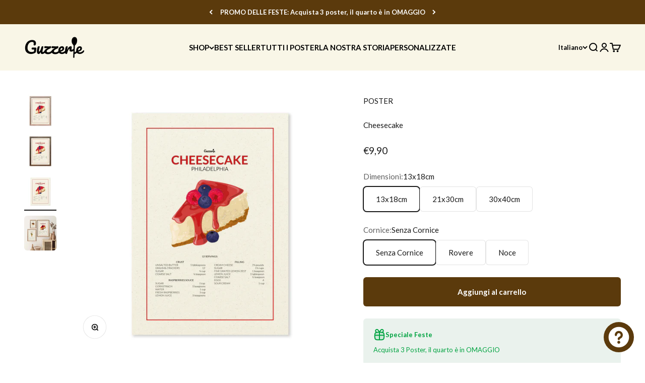

--- FILE ---
content_type: text/html; charset=utf-8
request_url: https://guzzerie.com/it/products/cheesecake
body_size: 71799
content:
<!doctype html>

<html lang="it" dir="ltr">
  <head>
    <meta charset="utf-8">
    <meta name="viewport" content="width=device-width, initial-scale=1.0, height=device-height, minimum-scale=1.0, maximum-scale=1.0">
    <meta name="theme-color" content="#f9f6e7">

    <title>Poster della Cheesecake - Guzzerie</title><meta name="description" content="Decora la tua casa con il poster iconico della cheesecake, il tradizionale dolce di Philadelphia. Acquista ora sul negozio online di Guzzerie."><link rel="canonical" href="https://guzzerie.com/it/products/cheesecake"><link rel="shortcut icon" href="//guzzerie.com/cdn/shop/files/guzzerie-favicon_d179d3ab-27db-464f-9a5c-54858ad2fe5b.png?v=1687873974&width=96">
      <link rel="apple-touch-icon" href="//guzzerie.com/cdn/shop/files/guzzerie-favicon_d179d3ab-27db-464f-9a5c-54858ad2fe5b.png?v=1687873974&width=180"><link rel="preconnect" href="https://cdn.shopify.com">
    <link rel="preconnect" href="https://fonts.shopifycdn.com" crossorigin>
    <link rel="dns-prefetch" href="https://productreviews.shopifycdn.com"><link rel="preload" href="//guzzerie.com/cdn/fonts/lato/lato_n4.c3b93d431f0091c8be23185e15c9d1fee1e971c5.woff2" as="font" type="font/woff2" crossorigin><link rel="preload" href="//guzzerie.com/cdn/fonts/lato/lato_n4.c3b93d431f0091c8be23185e15c9d1fee1e971c5.woff2" as="font" type="font/woff2" crossorigin><meta property="og:type" content="product">
  <meta property="og:title" content="Cheesecake">
  <meta property="product:price:amount" content="9,90">
  <meta property="product:price:currency" content="EUR"><meta property="og:image" content="http://guzzerie.com/cdn/shop/files/cheesecake-guzzerie-oak.jpg?v=1711038963&width=2048">
  <meta property="og:image:secure_url" content="https://guzzerie.com/cdn/shop/files/cheesecake-guzzerie-oak.jpg?v=1711038963&width=2048">
  <meta property="og:image:width" content="2048">
  <meta property="og:image:height" content="2048"><meta property="og:description" content="Decora la tua casa con il poster iconico della cheesecake, il tradizionale dolce di Philadelphia. Acquista ora sul negozio online di Guzzerie."><meta property="og:url" content="https://guzzerie.com/it/products/cheesecake">
<meta property="og:site_name" content="Guzzerie"><meta name="twitter:card" content="summary"><meta name="twitter:title" content="Cheesecake">
  <meta name="twitter:description" content="Aggiungi un tocco di gusto alla tua casa con l&amp;#39;iconico poster della cheesecake, dolce tradizionale di Philadelphia, completo di ricetta originale e realizzato su carta riciclata.

Disponibile in 3 diverse dimensioni anche con le nostre cornici in legno per un tocco di eleganza in pi&amp;ugrave;.

Decora con autenticit&amp;agrave; le tue pareti o regala il poster della cheesecake a un amante dei dolci.
"><meta name="twitter:image" content="https://guzzerie.com/cdn/shop/files/cheesecake-guzzerie-oak.jpg?crop=center&height=1200&v=1711038963&width=1200">
  <meta name="twitter:image:alt" content="Iconic poster of Cheesecake | Guzzerie"><script async crossorigin fetchpriority="high" src="/cdn/shopifycloud/importmap-polyfill/es-modules-shim.2.4.0.js"></script>
<script type="application/ld+json">{"@context":"http:\/\/schema.org\/","@id":"\/it\/products\/cheesecake#product","@type":"ProductGroup","brand":{"@type":"Brand","name":"Philadelphia"},"category":"Poster, stampe e opere decorative","description":"Aggiungi un tocco di gusto alla tua casa con l\u0026#39;iconico poster della cheesecake, dolce tradizionale di Philadelphia, completo di ricetta originale e realizzato su carta riciclata.\n\nDisponibile in 3 diverse dimensioni anche con le nostre cornici in legno per un tocco di eleganza in pi\u0026ugrave;.\n\nDecora con autenticit\u0026agrave; le tue pareti o regala il poster della cheesecake a un amante dei dolci.\n","hasVariant":[{"@id":"\/it\/products\/cheesecake?variant=48044587680085#variant","@type":"Product","gtin":"8054145332788","image":"https:\/\/guzzerie.com\/cdn\/shop\/files\/cheesecake-guzzerie-poster.jpg?v=1711038976\u0026width=1920","name":"Cheesecake - 13x18cm \/ Senza Cornice","offers":{"@id":"\/it\/products\/cheesecake?variant=48044587680085#offer","@type":"Offer","availability":"http:\/\/schema.org\/InStock","price":"9.90","priceCurrency":"EUR","url":"https:\/\/guzzerie.com\/it\/products\/cheesecake?variant=48044587680085"},"sku":"A5-US_CHEESECAKE"},{"@id":"\/it\/products\/cheesecake?variant=48044587778389#variant","@type":"Product","gtin":"8054145332795","image":"https:\/\/guzzerie.com\/cdn\/shop\/files\/cheesecake-guzzerie-poster.jpg?v=1711038976\u0026width=1920","name":"Cheesecake - 21x30cm \/ Senza Cornice","offers":{"@id":"\/it\/products\/cheesecake?variant=48044587778389#offer","@type":"Offer","availability":"http:\/\/schema.org\/InStock","price":"14.90","priceCurrency":"EUR","url":"https:\/\/guzzerie.com\/it\/products\/cheesecake?variant=48044587778389"},"sku":"A4-US_CHEESECAKE"},{"@id":"\/it\/products\/cheesecake?variant=48044587876693#variant","@type":"Product","gtin":"8054145332801","image":"https:\/\/guzzerie.com\/cdn\/shop\/files\/cheesecake-guzzerie-poster.jpg?v=1711038976\u0026width=1920","name":"Cheesecake - 30x40cm \/ Senza Cornice","offers":{"@id":"\/it\/products\/cheesecake?variant=48044587876693#offer","@type":"Offer","availability":"http:\/\/schema.org\/InStock","price":"19.90","priceCurrency":"EUR","url":"https:\/\/guzzerie.com\/it\/products\/cheesecake?variant=48044587876693"},"sku":"A3-US_CHEESECAKE"},{"@id":"\/it\/products\/cheesecake?variant=48044587712853#variant","@type":"Product","image":"https:\/\/guzzerie.com\/cdn\/shop\/files\/cheesecake-guzzerie-oak.jpg?v=1711038963\u0026width=1920","name":"Cheesecake - 13x18cm \/ Rovere","offers":{"@id":"\/it\/products\/cheesecake?variant=48044587712853#offer","@type":"Offer","availability":"http:\/\/schema.org\/InStock","price":"28.90","priceCurrency":"EUR","url":"https:\/\/guzzerie.com\/it\/products\/cheesecake?variant=48044587712853"},"sku":"A5-US_CHEESECAKE\/A5-OAK_WOODEN_FRAME"},{"@id":"\/it\/products\/cheesecake?variant=48044587745621#variant","@type":"Product","image":"https:\/\/guzzerie.com\/cdn\/shop\/files\/cheesecake-guzzerie-walnut.jpg?v=1711038976\u0026width=1920","name":"Cheesecake - 13x18cm \/ Noce","offers":{"@id":"\/it\/products\/cheesecake?variant=48044587745621#offer","@type":"Offer","availability":"http:\/\/schema.org\/InStock","price":"28.90","priceCurrency":"EUR","url":"https:\/\/guzzerie.com\/it\/products\/cheesecake?variant=48044587745621"},"sku":"A5-US_CHEESECAKE\/A5-WALNUT_WOODEN_FRAME"},{"@id":"\/it\/products\/cheesecake?variant=48044587811157#variant","@type":"Product","image":"https:\/\/guzzerie.com\/cdn\/shop\/files\/cheesecake-guzzerie-oak.jpg?v=1711038963\u0026width=1920","name":"Cheesecake - 21x30cm \/ Rovere","offers":{"@id":"\/it\/products\/cheesecake?variant=48044587811157#offer","@type":"Offer","availability":"http:\/\/schema.org\/InStock","price":"39.90","priceCurrency":"EUR","url":"https:\/\/guzzerie.com\/it\/products\/cheesecake?variant=48044587811157"},"sku":"A4-US_CHEESECAKE\/A4-OAK_WOODEN_FRAME"},{"@id":"\/it\/products\/cheesecake?variant=48044587843925#variant","@type":"Product","image":"https:\/\/guzzerie.com\/cdn\/shop\/files\/cheesecake-guzzerie-walnut.jpg?v=1711038976\u0026width=1920","name":"Cheesecake - 21x30cm \/ Noce","offers":{"@id":"\/it\/products\/cheesecake?variant=48044587843925#offer","@type":"Offer","availability":"http:\/\/schema.org\/InStock","price":"39.90","priceCurrency":"EUR","url":"https:\/\/guzzerie.com\/it\/products\/cheesecake?variant=48044587843925"},"sku":"A4-US_CHEESECAKE\/A4-WALNUT_WOODEN_FRAME"},{"@id":"\/it\/products\/cheesecake?variant=48044587909461#variant","@type":"Product","image":"https:\/\/guzzerie.com\/cdn\/shop\/files\/cheesecake-guzzerie-oak.jpg?v=1711038963\u0026width=1920","name":"Cheesecake - 30x40cm \/ Rovere","offers":{"@id":"\/it\/products\/cheesecake?variant=48044587909461#offer","@type":"Offer","availability":"http:\/\/schema.org\/InStock","price":"48.90","priceCurrency":"EUR","url":"https:\/\/guzzerie.com\/it\/products\/cheesecake?variant=48044587909461"},"sku":"A3-US_CHEESECAKE\/A3-OAK_WOODEN_FRAME"},{"@id":"\/it\/products\/cheesecake?variant=48044587942229#variant","@type":"Product","image":"https:\/\/guzzerie.com\/cdn\/shop\/files\/cheesecake-guzzerie-walnut.jpg?v=1711038976\u0026width=1920","name":"Cheesecake - 30x40cm \/ Noce","offers":{"@id":"\/it\/products\/cheesecake?variant=48044587942229#offer","@type":"Offer","availability":"http:\/\/schema.org\/InStock","price":"48.90","priceCurrency":"EUR","url":"https:\/\/guzzerie.com\/it\/products\/cheesecake?variant=48044587942229"},"sku":"A3-US_CHEESECAKE\/A3-WALNUT_WOODEN_FRAME"}],"name":"Cheesecake","productGroupID":"9021194240341","url":"https:\/\/guzzerie.com\/it\/products\/cheesecake"}</script><script type="application/ld+json">
  {
    "@context": "https://schema.org",
    "@type": "BreadcrumbList",
    "itemListElement": [{
        "@type": "ListItem",
        "position": 1,
        "name": "Home",
        "item": "https://guzzerie.com"
      },{
            "@type": "ListItem",
            "position": 2,
            "name": "Cheesecake",
            "item": "https://guzzerie.com/it/products/cheesecake"
          }]
  }
</script><style>/* Typography (heading) */
  @font-face {
  font-family: Lato;
  font-weight: 400;
  font-style: normal;
  font-display: fallback;
  src: url("//guzzerie.com/cdn/fonts/lato/lato_n4.c3b93d431f0091c8be23185e15c9d1fee1e971c5.woff2") format("woff2"),
       url("//guzzerie.com/cdn/fonts/lato/lato_n4.d5c00c781efb195594fd2fd4ad04f7882949e327.woff") format("woff");
}

@font-face {
  font-family: Lato;
  font-weight: 400;
  font-style: italic;
  font-display: fallback;
  src: url("//guzzerie.com/cdn/fonts/lato/lato_i4.09c847adc47c2fefc3368f2e241a3712168bc4b6.woff2") format("woff2"),
       url("//guzzerie.com/cdn/fonts/lato/lato_i4.3c7d9eb6c1b0a2bf62d892c3ee4582b016d0f30c.woff") format("woff");
}

/* Typography (body) */
  @font-face {
  font-family: Lato;
  font-weight: 400;
  font-style: normal;
  font-display: fallback;
  src: url("//guzzerie.com/cdn/fonts/lato/lato_n4.c3b93d431f0091c8be23185e15c9d1fee1e971c5.woff2") format("woff2"),
       url("//guzzerie.com/cdn/fonts/lato/lato_n4.d5c00c781efb195594fd2fd4ad04f7882949e327.woff") format("woff");
}

@font-face {
  font-family: Lato;
  font-weight: 400;
  font-style: italic;
  font-display: fallback;
  src: url("//guzzerie.com/cdn/fonts/lato/lato_i4.09c847adc47c2fefc3368f2e241a3712168bc4b6.woff2") format("woff2"),
       url("//guzzerie.com/cdn/fonts/lato/lato_i4.3c7d9eb6c1b0a2bf62d892c3ee4582b016d0f30c.woff") format("woff");
}

@font-face {
  font-family: Lato;
  font-weight: 700;
  font-style: normal;
  font-display: fallback;
  src: url("//guzzerie.com/cdn/fonts/lato/lato_n7.900f219bc7337bc57a7a2151983f0a4a4d9d5dcf.woff2") format("woff2"),
       url("//guzzerie.com/cdn/fonts/lato/lato_n7.a55c60751adcc35be7c4f8a0313f9698598612ee.woff") format("woff");
}

@font-face {
  font-family: Lato;
  font-weight: 700;
  font-style: italic;
  font-display: fallback;
  src: url("//guzzerie.com/cdn/fonts/lato/lato_i7.16ba75868b37083a879b8dd9f2be44e067dfbf92.woff2") format("woff2"),
       url("//guzzerie.com/cdn/fonts/lato/lato_i7.4c07c2b3b7e64ab516aa2f2081d2bb0366b9dce8.woff") format("woff");
}

:root {
    /**
     * ---------------------------------------------------------------------
     * SPACING VARIABLES
     *
     * We are using a spacing inspired from frameworks like Tailwind CSS.
     * ---------------------------------------------------------------------
     */
    --spacing-0-5: 0.125rem; /* 2px */
    --spacing-1: 0.25rem; /* 4px */
    --spacing-1-5: 0.375rem; /* 6px */
    --spacing-2: 0.5rem; /* 8px */
    --spacing-2-5: 0.625rem; /* 10px */
    --spacing-3: 0.75rem; /* 12px */
    --spacing-3-5: 0.875rem; /* 14px */
    --spacing-4: 1rem; /* 16px */
    --spacing-4-5: 1.125rem; /* 18px */
    --spacing-5: 1.25rem; /* 20px */
    --spacing-5-5: 1.375rem; /* 22px */
    --spacing-6: 1.5rem; /* 24px */
    --spacing-6-5: 1.625rem; /* 26px */
    --spacing-7: 1.75rem; /* 28px */
    --spacing-7-5: 1.875rem; /* 30px */
    --spacing-8: 2rem; /* 32px */
    --spacing-8-5: 2.125rem; /* 34px */
    --spacing-9: 2.25rem; /* 36px */
    --spacing-9-5: 2.375rem; /* 38px */
    --spacing-10: 2.5rem; /* 40px */
    --spacing-11: 2.75rem; /* 44px */
    --spacing-12: 3rem; /* 48px */
    --spacing-14: 3.5rem; /* 56px */
    --spacing-16: 4rem; /* 64px */
    --spacing-18: 4.5rem; /* 72px */
    --spacing-20: 5rem; /* 80px */
    --spacing-24: 6rem; /* 96px */
    --spacing-28: 7rem; /* 112px */
    --spacing-32: 8rem; /* 128px */
    --spacing-36: 9rem; /* 144px */
    --spacing-40: 10rem; /* 160px */
    --spacing-44: 11rem; /* 176px */
    --spacing-48: 12rem; /* 192px */
    --spacing-52: 13rem; /* 208px */
    --spacing-56: 14rem; /* 224px */
    --spacing-60: 15rem; /* 240px */
    --spacing-64: 16rem; /* 256px */
    --spacing-72: 18rem; /* 288px */
    --spacing-80: 20rem; /* 320px */
    --spacing-96: 24rem; /* 384px */

    /* Container */
    --container-max-width: 1600px;
    --container-narrow-max-width: 1350px;
    --container-gutter: var(--spacing-5);
    --section-outer-spacing-block: var(--spacing-12);
    --section-inner-max-spacing-block: var(--spacing-10);
    --section-inner-spacing-inline: var(--container-gutter);
    --section-stack-spacing-block: var(--spacing-8);

    /* Grid gutter */
    --grid-gutter: var(--spacing-5);

    /* Product list settings */
    --product-list-row-gap: var(--spacing-8);
    --product-list-column-gap: var(--grid-gutter);

    /* Form settings */
    --input-gap: var(--spacing-2);
    --input-height: 2.625rem;
    --input-padding-inline: var(--spacing-4);

    /* Other sizes */
    --sticky-area-height: calc(var(--sticky-announcement-bar-enabled, 0) * var(--announcement-bar-height, 0px) + var(--sticky-header-enabled, 0) * var(--header-height, 0px));

    /* RTL support */
    --transform-logical-flip: 1;
    --transform-origin-start: left;
    --transform-origin-end: right;

    /**
     * ---------------------------------------------------------------------
     * TYPOGRAPHY
     * ---------------------------------------------------------------------
     */

    /* Font properties */
    --heading-font-family: Lato, sans-serif;
    --heading-font-weight: 400;
    --heading-font-style: normal;
    --heading-text-transform: uppercase;
    --heading-letter-spacing: 0.0em;
    --text-font-family: Lato, sans-serif;
    --text-font-weight: 400;
    --text-font-style: normal;
    --text-letter-spacing: 0.0em;

    /* Font sizes */
    --text-h0: 2.75rem;
    --text-h1: 2rem;
    --text-h2: 1.75rem;
    --text-h3: 1.375rem;
    --text-h4: 1.125rem;
    --text-h5: 1.125rem;
    --text-h6: 1rem;
    --text-xs: 0.6875rem;
    --text-sm: 0.75rem;
    --text-base: 0.875rem;
    --text-lg: 1.125rem;

    /**
     * ---------------------------------------------------------------------
     * COLORS
     * ---------------------------------------------------------------------
     */

    /* Color settings */--accent: 91 58 12;
    --text-primary: 26 26 26;
    --background-primary: 255 255 255;
    --dialog-background: 255 255 255;
    --border-color: var(--text-color, var(--text-primary)) / 0.12;

    /* Button colors */
    --button-background-primary: 91 58 12;
    --button-text-primary: 255 255 255;
    --button-background-secondary: 91 58 12;
    --button-text-secondary: 255 255 255;

    /* Status colors */
    --success-background: 224 244 232;
    --success-text: 0 163 65;
    --warning-background: 255 246 233;
    --warning-text: 255 183 74;
    --error-background: 254 231 231;
    --error-text: 248 58 58;

    /* Product colors */
    --on-sale-text: 178 15 17;
    --on-sale-badge-background: 178 15 17;
    --on-sale-badge-text: 255 255 255;
    --sold-out-badge-background: 0 0 0;
    --sold-out-badge-text: 255 255 255;
    --primary-badge-background: 249 246 231;
    --primary-badge-text: 0 0 0;
    --star-color: 255 183 74;
    --product-card-background: 255 255 255;
    --product-card-text: 26 26 26;

    /* Header colors */
    --header-background: 249 246 231;
    --header-text: 0 0 0;

    /* Footer colors */
    --footer-background: 249 246 231;
    --footer-text: 26 26 26;

    /* Rounded variables (used for border radius) */
    --rounded-xs: 0.25rem;
    --rounded-sm: 0.375rem;
    --rounded: 0.75rem;
    --rounded-lg: 1.5rem;
    --rounded-full: 9999px;

    --rounded-button: 0.375rem;
    --rounded-input: 0.5rem;

    /* Box shadow */
    --shadow-sm: 0 2px 8px rgb(var(--text-primary) / 0.1);
    --shadow: 0 5px 15px rgb(var(--text-primary) / 0.1);
    --shadow-md: 0 5px 30px rgb(var(--text-primary) / 0.1);
    --shadow-block: 0px 18px 50px rgb(var(--text-primary) / 0.1);

    /**
     * ---------------------------------------------------------------------
     * OTHER
     * ---------------------------------------------------------------------
     */

    --stagger-products-reveal-opacity: 0;
    --cursor-close-svg-url: url(//guzzerie.com/cdn/shop/t/20/assets/cursor-close.svg?v=147174565022153725511729071637);
    --cursor-zoom-in-svg-url: url(//guzzerie.com/cdn/shop/t/20/assets/cursor-zoom-in.svg?v=154953035094101115921729071637);
    --cursor-zoom-out-svg-url: url(//guzzerie.com/cdn/shop/t/20/assets/cursor-zoom-out.svg?v=16155520337305705181729071637);
    --checkmark-svg-url: url(//guzzerie.com/cdn/shop/t/20/assets/checkmark.svg?v=77552481021870063511729071638);
  }

  [dir="rtl"]:root {
    /* RTL support */
    --transform-logical-flip: -1;
    --transform-origin-start: right;
    --transform-origin-end: left;
  }

  @media screen and (min-width: 700px) {
    :root {
      /* Typography (font size) */
      --text-h0: 3.5rem;
      --text-h1: 2.5rem;
      --text-h2: 2rem;
      --text-h3: 1.625rem;
      --text-h4: 1.375rem;
      --text-h5: 1.125rem;
      --text-h6: 1rem;

      --text-xs: 0.6875rem;
      --text-sm: 0.8125rem;
      --text-base: 0.9375rem;
      --text-lg: 1.1875rem;

      /* Spacing */
      --container-gutter: 2rem;
      --section-outer-spacing-block: var(--spacing-16);
      --section-inner-max-spacing-block: var(--spacing-12);
      --section-inner-spacing-inline: var(--spacing-12);
      --section-stack-spacing-block: var(--spacing-12);

      /* Grid gutter */
      --grid-gutter: var(--spacing-6);

      /* Product list settings */
      --product-list-row-gap: var(--spacing-12);

      /* Form settings */
      --input-gap: 1rem;
      --input-height: 3.125rem;
      --input-padding-inline: var(--spacing-5);
    }
  }

  @media screen and (min-width: 1000px) {
    :root {
      /* Spacing settings */
      --container-gutter: var(--spacing-12);
      --section-outer-spacing-block: var(--spacing-18);
      --section-inner-max-spacing-block: var(--spacing-16);
      --section-inner-spacing-inline: var(--spacing-16);
      --section-stack-spacing-block: var(--spacing-12);
    }
  }

  @media screen and (min-width: 1150px) {
    :root {
      /* Spacing settings */
      --container-gutter: var(--spacing-12);
      --section-outer-spacing-block: var(--spacing-20);
      --section-inner-max-spacing-block: var(--spacing-16);
      --section-inner-spacing-inline: var(--spacing-16);
      --section-stack-spacing-block: var(--spacing-12);
    }
  }

  @media screen and (min-width: 1400px) {
    :root {
      /* Typography (font size) */
      --text-h0: 4.5rem;
      --text-h1: 3.5rem;
      --text-h2: 2.75rem;
      --text-h3: 2rem;
      --text-h4: 1.75rem;
      --text-h5: 1.375rem;
      --text-h6: 1.25rem;

      --section-outer-spacing-block: var(--spacing-24);
      --section-inner-max-spacing-block: var(--spacing-18);
      --section-inner-spacing-inline: var(--spacing-18);
    }
  }

  @media screen and (min-width: 1600px) {
    :root {
      --section-outer-spacing-block: var(--spacing-24);
      --section-inner-max-spacing-block: var(--spacing-20);
      --section-inner-spacing-inline: var(--spacing-20);
    }
  }

  /**
   * ---------------------------------------------------------------------
   * LIQUID DEPENDANT CSS
   *
   * Our main CSS is Liquid free, but some very specific features depend on
   * theme settings, so we have them here
   * ---------------------------------------------------------------------
   */@media screen and (pointer: fine) {
        .button:not([disabled]):hover, .btn:not([disabled]):hover, .shopify-payment-button__button--unbranded:not([disabled]):hover {
          --button-background-opacity: 0.85;
        }

        .button--subdued:not([disabled]):hover {
          --button-background: var(--text-color) / .05 !important;
        }
      }</style><script>
  // This allows to expose several variables to the global scope, to be used in scripts
  window.themeVariables = {
    settings: {
      showPageTransition: null,
      staggerProductsApparition: true,
      reduceDrawerAnimation: false,
      reduceMenuAnimation: true,
      headingApparition: "none",
      pageType: "product",
      moneyFormat: "€{{amount_with_comma_separator}}",
      moneyWithCurrencyFormat: "€{{amount_with_comma_separator}} EUR",
      currencyCodeEnabled: false,
      cartType: "drawer",
      showDiscount: true,
      discountMode: "percentage",
      pageBackground: "#ffffff",
      textColor: "#1a1a1a"
    },

    strings: {
      accessibilityClose: "Chiudi",
      accessibilityNext: "Successivo",
      accessibilityPrevious: "Precedente",
      closeGallery: "Chiudi galleria immagini",
      zoomGallery: "Ingrandisci immagine",
      errorGallery: "L\u0026#39;immagine non può essere caricata",
      searchNoResults: "Non sono stati trovati risultati per \u0026quot;{{ terms }}\u0026quot;",
      addOrderNote: "Stai acquistando un regalo? Aggiungi un messaggio personalizzato al tuo ordine",
      editOrderNote: "Modifica nota dell\u0026#39;ordine",
      shippingEstimatorNoResults: "Siamo spiacenti, non spediamo nella tua zona.",
      shippingEstimatorOneResult: "1 opzione spedizione disponibile per il tuo indirizzo:",
      shippingEstimatorMultipleResults: "Multiple opzioni spedizione disponibili per il tuo indirizzo:",
      shippingEstimatorError: "C\u0026#39;è stato un errore nel calcolo delle opzioni spedizione:"
    },

    breakpoints: {
      'sm': 'screen and (min-width: 700px)',
      'md': 'screen and (min-width: 1000px)',
      'lg': 'screen and (min-width: 1150px)',
      'xl': 'screen and (min-width: 1400px)',

      'sm-max': 'screen and (max-width: 699px)',
      'md-max': 'screen and (max-width: 999px)',
      'lg-max': 'screen and (max-width: 1149px)',
      'xl-max': 'screen and (max-width: 1399px)'
    }
  };

  // For detecting native share
  document.documentElement.classList.add(`native-share--${navigator.share ? 'enabled' : 'disabled'}`);// We save the product ID in local storage to be eventually used for recently viewed section
    try {
      const recentlyViewedProducts = new Set(JSON.parse(localStorage.getItem('theme:recently-viewed-products') || '[]'));

      recentlyViewedProducts.delete(9021194240341); // Delete first to re-move the product
      recentlyViewedProducts.add(9021194240341);

      localStorage.setItem('theme:recently-viewed-products', JSON.stringify(Array.from(recentlyViewedProducts.values()).reverse()));
    } catch (e) {
      // Safari in private mode does not allow setting item, we silently fail
    }</script><script>
      if (!(HTMLScriptElement.supports && HTMLScriptElement.supports('importmap'))) {
        const importMapPolyfill = document.createElement('script');
        importMapPolyfill.async = true;
        importMapPolyfill.src = "//guzzerie.com/cdn/shop/t/20/assets/es-module-shims.min.js?v=140375185335194536761729071608";

        document.head.appendChild(importMapPolyfill);
      }
    </script>

    <script type="importmap">{
        "imports": {
          "vendor": "//guzzerie.com/cdn/shop/t/20/assets/vendor.min.js?v=87984156289740595151729071608",
          "theme": "//guzzerie.com/cdn/shop/t/20/assets/theme.js?v=22440545759440676931729071608",
          "photoswipe": "//guzzerie.com/cdn/shop/t/20/assets/photoswipe.min.js?v=13374349288281597431729071608"
        }
      }
    </script>

    <script type="module" src="//guzzerie.com/cdn/shop/t/20/assets/vendor.min.js?v=87984156289740595151729071608"></script>
    <script type="module" src="//guzzerie.com/cdn/shop/t/20/assets/theme.js?v=22440545759440676931729071608"></script>

    <script>window.performance && window.performance.mark && window.performance.mark('shopify.content_for_header.start');</script><meta name="google-site-verification" content="sc2Jz_Y_GkIRd9bkPikM28rE4SUsLRQhC1otta-fTxE">
<meta name="google-site-verification" content="gGzwqiMC6och9fs149ke0zCipY8U18jNv376-DsmdxM">
<meta id="shopify-digital-wallet" name="shopify-digital-wallet" content="/43288199331/digital_wallets/dialog">
<meta name="shopify-checkout-api-token" content="8739f3a297fe9d7577d2f91788cc502c">
<meta id="in-context-paypal-metadata" data-shop-id="43288199331" data-venmo-supported="false" data-environment="production" data-locale="it_IT" data-paypal-v4="true" data-currency="EUR">
<link rel="alternate" hreflang="x-default" href="https://guzzerie.com/products/cheesecake">
<link rel="alternate" hreflang="en" href="https://guzzerie.com/products/cheesecake">
<link rel="alternate" hreflang="fr" href="https://guzzerie.com/fr/products/cheesecake">
<link rel="alternate" hreflang="it" href="https://guzzerie.com/it/products/cheesecake">
<link rel="alternate" hreflang="de" href="https://guzzerie.com/de/products/cheesecake">
<link rel="alternate" type="application/json+oembed" href="https://guzzerie.com/it/products/cheesecake.oembed">
<script async="async" src="/checkouts/internal/preloads.js?locale=it-IT"></script>
<script id="apple-pay-shop-capabilities" type="application/json">{"shopId":43288199331,"countryCode":"IT","currencyCode":"EUR","merchantCapabilities":["supports3DS"],"merchantId":"gid:\/\/shopify\/Shop\/43288199331","merchantName":"Guzzerie","requiredBillingContactFields":["postalAddress","email"],"requiredShippingContactFields":["postalAddress","email"],"shippingType":"shipping","supportedNetworks":["visa","maestro","masterCard","amex"],"total":{"type":"pending","label":"Guzzerie","amount":"1.00"},"shopifyPaymentsEnabled":true,"supportsSubscriptions":true}</script>
<script id="shopify-features" type="application/json">{"accessToken":"8739f3a297fe9d7577d2f91788cc502c","betas":["rich-media-storefront-analytics"],"domain":"guzzerie.com","predictiveSearch":true,"shopId":43288199331,"locale":"it"}</script>
<script>var Shopify = Shopify || {};
Shopify.shop = "guzzerie.myshopify.com";
Shopify.locale = "it";
Shopify.currency = {"active":"EUR","rate":"1.0"};
Shopify.country = "IT";
Shopify.theme = {"name":"Impact 6.3","id":173683507541,"schema_name":"Impact","schema_version":"6.3.0","theme_store_id":1190,"role":"main"};
Shopify.theme.handle = "null";
Shopify.theme.style = {"id":null,"handle":null};
Shopify.cdnHost = "guzzerie.com/cdn";
Shopify.routes = Shopify.routes || {};
Shopify.routes.root = "/it/";</script>
<script type="module">!function(o){(o.Shopify=o.Shopify||{}).modules=!0}(window);</script>
<script>!function(o){function n(){var o=[];function n(){o.push(Array.prototype.slice.apply(arguments))}return n.q=o,n}var t=o.Shopify=o.Shopify||{};t.loadFeatures=n(),t.autoloadFeatures=n()}(window);</script>
<script id="shop-js-analytics" type="application/json">{"pageType":"product"}</script>
<script defer="defer" async type="module" src="//guzzerie.com/cdn/shopifycloud/shop-js/modules/v2/client.init-shop-cart-sync_x8TrURgt.it.esm.js"></script>
<script defer="defer" async type="module" src="//guzzerie.com/cdn/shopifycloud/shop-js/modules/v2/chunk.common_BMf091Dh.esm.js"></script>
<script defer="defer" async type="module" src="//guzzerie.com/cdn/shopifycloud/shop-js/modules/v2/chunk.modal_Ccb5hpjc.esm.js"></script>
<script type="module">
  await import("//guzzerie.com/cdn/shopifycloud/shop-js/modules/v2/client.init-shop-cart-sync_x8TrURgt.it.esm.js");
await import("//guzzerie.com/cdn/shopifycloud/shop-js/modules/v2/chunk.common_BMf091Dh.esm.js");
await import("//guzzerie.com/cdn/shopifycloud/shop-js/modules/v2/chunk.modal_Ccb5hpjc.esm.js");

  window.Shopify.SignInWithShop?.initShopCartSync?.({"fedCMEnabled":true,"windoidEnabled":true});

</script>
<script>(function() {
  var isLoaded = false;
  function asyncLoad() {
    if (isLoaded) return;
    isLoaded = true;
    var urls = ["https:\/\/dashboard.mailerlite.com\/shopify\/3294\/305961?shop=guzzerie.myshopify.com","https:\/\/cdncozyantitheft.addons.business\/js\/script_tags\/guzzerie\/XUNo0SrYcEdBPXIJesRplrorvL1HVdxb.js?shop=guzzerie.myshopify.com","https:\/\/cdn.nfcube.com\/instafeed-804b06402a6c05214f6dc4259cd06974.js?shop=guzzerie.myshopify.com"];
    for (var i = 0; i < urls.length; i++) {
      var s = document.createElement('script');
      s.type = 'text/javascript';
      s.async = true;
      s.src = urls[i];
      var x = document.getElementsByTagName('script')[0];
      x.parentNode.insertBefore(s, x);
    }
  };
  if(window.attachEvent) {
    window.attachEvent('onload', asyncLoad);
  } else {
    window.addEventListener('load', asyncLoad, false);
  }
})();</script>
<script id="__st">var __st={"a":43288199331,"offset":3600,"reqid":"1ee22c70-d8e3-42c7-8dcf-1bfe1505d31e-1769749713","pageurl":"guzzerie.com\/it\/products\/cheesecake","u":"04bbdc20da56","p":"product","rtyp":"product","rid":9021194240341};</script>
<script>window.ShopifyPaypalV4VisibilityTracking = true;</script>
<script id="captcha-bootstrap">!function(){'use strict';const t='contact',e='account',n='new_comment',o=[[t,t],['blogs',n],['comments',n],[t,'customer']],c=[[e,'customer_login'],[e,'guest_login'],[e,'recover_customer_password'],[e,'create_customer']],r=t=>t.map((([t,e])=>`form[action*='/${t}']:not([data-nocaptcha='true']) input[name='form_type'][value='${e}']`)).join(','),a=t=>()=>t?[...document.querySelectorAll(t)].map((t=>t.form)):[];function s(){const t=[...o],e=r(t);return a(e)}const i='password',u='form_key',d=['recaptcha-v3-token','g-recaptcha-response','h-captcha-response',i],f=()=>{try{return window.sessionStorage}catch{return}},m='__shopify_v',_=t=>t.elements[u];function p(t,e,n=!1){try{const o=window.sessionStorage,c=JSON.parse(o.getItem(e)),{data:r}=function(t){const{data:e,action:n}=t;return t[m]||n?{data:e,action:n}:{data:t,action:n}}(c);for(const[e,n]of Object.entries(r))t.elements[e]&&(t.elements[e].value=n);n&&o.removeItem(e)}catch(o){console.error('form repopulation failed',{error:o})}}const l='form_type',E='cptcha';function T(t){t.dataset[E]=!0}const w=window,h=w.document,L='Shopify',v='ce_forms',y='captcha';let A=!1;((t,e)=>{const n=(g='f06e6c50-85a8-45c8-87d0-21a2b65856fe',I='https://cdn.shopify.com/shopifycloud/storefront-forms-hcaptcha/ce_storefront_forms_captcha_hcaptcha.v1.5.2.iife.js',D={infoText:'Protetto da hCaptcha',privacyText:'Privacy',termsText:'Termini'},(t,e,n)=>{const o=w[L][v],c=o.bindForm;if(c)return c(t,g,e,D).then(n);var r;o.q.push([[t,g,e,D],n]),r=I,A||(h.body.append(Object.assign(h.createElement('script'),{id:'captcha-provider',async:!0,src:r})),A=!0)});var g,I,D;w[L]=w[L]||{},w[L][v]=w[L][v]||{},w[L][v].q=[],w[L][y]=w[L][y]||{},w[L][y].protect=function(t,e){n(t,void 0,e),T(t)},Object.freeze(w[L][y]),function(t,e,n,w,h,L){const[v,y,A,g]=function(t,e,n){const i=e?o:[],u=t?c:[],d=[...i,...u],f=r(d),m=r(i),_=r(d.filter((([t,e])=>n.includes(e))));return[a(f),a(m),a(_),s()]}(w,h,L),I=t=>{const e=t.target;return e instanceof HTMLFormElement?e:e&&e.form},D=t=>v().includes(t);t.addEventListener('submit',(t=>{const e=I(t);if(!e)return;const n=D(e)&&!e.dataset.hcaptchaBound&&!e.dataset.recaptchaBound,o=_(e),c=g().includes(e)&&(!o||!o.value);(n||c)&&t.preventDefault(),c&&!n&&(function(t){try{if(!f())return;!function(t){const e=f();if(!e)return;const n=_(t);if(!n)return;const o=n.value;o&&e.removeItem(o)}(t);const e=Array.from(Array(32),(()=>Math.random().toString(36)[2])).join('');!function(t,e){_(t)||t.append(Object.assign(document.createElement('input'),{type:'hidden',name:u})),t.elements[u].value=e}(t,e),function(t,e){const n=f();if(!n)return;const o=[...t.querySelectorAll(`input[type='${i}']`)].map((({name:t})=>t)),c=[...d,...o],r={};for(const[a,s]of new FormData(t).entries())c.includes(a)||(r[a]=s);n.setItem(e,JSON.stringify({[m]:1,action:t.action,data:r}))}(t,e)}catch(e){console.error('failed to persist form',e)}}(e),e.submit())}));const S=(t,e)=>{t&&!t.dataset[E]&&(n(t,e.some((e=>e===t))),T(t))};for(const o of['focusin','change'])t.addEventListener(o,(t=>{const e=I(t);D(e)&&S(e,y())}));const B=e.get('form_key'),M=e.get(l),P=B&&M;t.addEventListener('DOMContentLoaded',(()=>{const t=y();if(P)for(const e of t)e.elements[l].value===M&&p(e,B);[...new Set([...A(),...v().filter((t=>'true'===t.dataset.shopifyCaptcha))])].forEach((e=>S(e,t)))}))}(h,new URLSearchParams(w.location.search),n,t,e,['guest_login'])})(!0,!0)}();</script>
<script integrity="sha256-4kQ18oKyAcykRKYeNunJcIwy7WH5gtpwJnB7kiuLZ1E=" data-source-attribution="shopify.loadfeatures" defer="defer" src="//guzzerie.com/cdn/shopifycloud/storefront/assets/storefront/load_feature-a0a9edcb.js" crossorigin="anonymous"></script>
<script data-source-attribution="shopify.dynamic_checkout.dynamic.init">var Shopify=Shopify||{};Shopify.PaymentButton=Shopify.PaymentButton||{isStorefrontPortableWallets:!0,init:function(){window.Shopify.PaymentButton.init=function(){};var t=document.createElement("script");t.src="https://guzzerie.com/cdn/shopifycloud/portable-wallets/latest/portable-wallets.it.js",t.type="module",document.head.appendChild(t)}};
</script>
<script data-source-attribution="shopify.dynamic_checkout.buyer_consent">
  function portableWalletsHideBuyerConsent(e){var t=document.getElementById("shopify-buyer-consent"),n=document.getElementById("shopify-subscription-policy-button");t&&n&&(t.classList.add("hidden"),t.setAttribute("aria-hidden","true"),n.removeEventListener("click",e))}function portableWalletsShowBuyerConsent(e){var t=document.getElementById("shopify-buyer-consent"),n=document.getElementById("shopify-subscription-policy-button");t&&n&&(t.classList.remove("hidden"),t.removeAttribute("aria-hidden"),n.addEventListener("click",e))}window.Shopify?.PaymentButton&&(window.Shopify.PaymentButton.hideBuyerConsent=portableWalletsHideBuyerConsent,window.Shopify.PaymentButton.showBuyerConsent=portableWalletsShowBuyerConsent);
</script>
<script data-source-attribution="shopify.dynamic_checkout.cart.bootstrap">document.addEventListener("DOMContentLoaded",(function(){function t(){return document.querySelector("shopify-accelerated-checkout-cart, shopify-accelerated-checkout")}if(t())Shopify.PaymentButton.init();else{new MutationObserver((function(e,n){t()&&(Shopify.PaymentButton.init(),n.disconnect())})).observe(document.body,{childList:!0,subtree:!0})}}));
</script>
<link id="shopify-accelerated-checkout-styles" rel="stylesheet" media="screen" href="https://guzzerie.com/cdn/shopifycloud/portable-wallets/latest/accelerated-checkout-backwards-compat.css" crossorigin="anonymous">
<style id="shopify-accelerated-checkout-cart">
        #shopify-buyer-consent {
  margin-top: 1em;
  display: inline-block;
  width: 100%;
}

#shopify-buyer-consent.hidden {
  display: none;
}

#shopify-subscription-policy-button {
  background: none;
  border: none;
  padding: 0;
  text-decoration: underline;
  font-size: inherit;
  cursor: pointer;
}

#shopify-subscription-policy-button::before {
  box-shadow: none;
}

      </style>

<script>window.performance && window.performance.mark && window.performance.mark('shopify.content_for_header.end');</script>
<link href="//guzzerie.com/cdn/shop/t/20/assets/theme.css?v=17298538508129538591729071608" rel="stylesheet" type="text/css" media="all" /><!-- BEGIN app block: shopify://apps/klaviyo-email-marketing-sms/blocks/klaviyo-onsite-embed/2632fe16-c075-4321-a88b-50b567f42507 -->












  <script async src="https://static.klaviyo.com/onsite/js/V2ZvHR/klaviyo.js?company_id=V2ZvHR"></script>
  <script>!function(){if(!window.klaviyo){window._klOnsite=window._klOnsite||[];try{window.klaviyo=new Proxy({},{get:function(n,i){return"push"===i?function(){var n;(n=window._klOnsite).push.apply(n,arguments)}:function(){for(var n=arguments.length,o=new Array(n),w=0;w<n;w++)o[w]=arguments[w];var t="function"==typeof o[o.length-1]?o.pop():void 0,e=new Promise((function(n){window._klOnsite.push([i].concat(o,[function(i){t&&t(i),n(i)}]))}));return e}}})}catch(n){window.klaviyo=window.klaviyo||[],window.klaviyo.push=function(){var n;(n=window._klOnsite).push.apply(n,arguments)}}}}();</script>

  
    <script id="viewed_product">
      if (item == null) {
        var _learnq = _learnq || [];

        var MetafieldReviews = null
        var MetafieldYotpoRating = null
        var MetafieldYotpoCount = null
        var MetafieldLooxRating = null
        var MetafieldLooxCount = null
        var okendoProduct = null
        var okendoProductReviewCount = null
        var okendoProductReviewAverageValue = null
        try {
          // The following fields are used for Customer Hub recently viewed in order to add reviews.
          // This information is not part of __kla_viewed. Instead, it is part of __kla_viewed_reviewed_items
          MetafieldReviews = {};
          MetafieldYotpoRating = null
          MetafieldYotpoCount = null
          MetafieldLooxRating = null
          MetafieldLooxCount = null

          okendoProduct = null
          // If the okendo metafield is not legacy, it will error, which then requires the new json formatted data
          if (okendoProduct && 'error' in okendoProduct) {
            okendoProduct = null
          }
          okendoProductReviewCount = okendoProduct ? okendoProduct.reviewCount : null
          okendoProductReviewAverageValue = okendoProduct ? okendoProduct.reviewAverageValue : null
        } catch (error) {
          console.error('Error in Klaviyo onsite reviews tracking:', error);
        }

        var item = {
          Name: "Cheesecake",
          ProductID: 9021194240341,
          Categories: ["All products","Christmas","Dolci","Exclusive Promo for Bars","Exclusive Promo for Cafés","Exclusive Promo for Restaurants","Tutti i poster"],
          ImageURL: "https://guzzerie.com/cdn/shop/files/cheesecake-guzzerie-oak_grande.jpg?v=1711038963",
          URL: "https://guzzerie.com/it/products/cheesecake",
          Brand: "Philadelphia",
          Price: "€9,90",
          Value: "9,90",
          CompareAtPrice: "€0,00"
        };
        _learnq.push(['track', 'Viewed Product', item]);
        _learnq.push(['trackViewedItem', {
          Title: item.Name,
          ItemId: item.ProductID,
          Categories: item.Categories,
          ImageUrl: item.ImageURL,
          Url: item.URL,
          Metadata: {
            Brand: item.Brand,
            Price: item.Price,
            Value: item.Value,
            CompareAtPrice: item.CompareAtPrice
          },
          metafields:{
            reviews: MetafieldReviews,
            yotpo:{
              rating: MetafieldYotpoRating,
              count: MetafieldYotpoCount,
            },
            loox:{
              rating: MetafieldLooxRating,
              count: MetafieldLooxCount,
            },
            okendo: {
              rating: okendoProductReviewAverageValue,
              count: okendoProductReviewCount,
            }
          }
        }]);
      }
    </script>
  




  <script>
    window.klaviyoReviewsProductDesignMode = false
  </script>







<!-- END app block --><!-- BEGIN app block: shopify://apps/t-lab-ai-language-translate/blocks/custom_translations/b5b83690-efd4-434d-8c6a-a5cef4019faf --><!-- BEGIN app snippet: custom_translation_scripts --><script>
(()=>{var o=/\([0-9]+?\)$/,M=/\r?\n|\r|\t|\xa0|\u200B|\u200E|&nbsp;| /g,v=/<\/?[a-z][\s\S]*>/i,t=/^(https?:\/\/|\/\/)[^\s/$.?#].[^\s]*$/i,k=/\{\{\s*([a-zA-Z_]\w*)\s*\}\}/g,p=/\{\{\s*([a-zA-Z_]\w*)\s*\}\}/,r=/^(https:)?\/\/cdn\.shopify\.com\/(.+)\.(png|jpe?g|gif|webp|svgz?|bmp|tiff?|ico|avif)/i,e=/^(https:)?\/\/cdn\.shopify\.com/i,a=/\b(?:https?|ftp)?:?\/\/?[^\s\/]+\/[^\s]+\.(?:png|jpe?g|gif|webp|svgz?|bmp|tiff?|ico|avif)\b/i,I=/url\(['"]?(.*?)['"]?\)/,m="__label:",i=document.createElement("textarea"),u={t:["src","data-src","data-source","data-href","data-zoom","data-master","data-bg","base-src"],i:["srcset","data-srcset"],o:["href","data-href"],u:["href","data-href","data-src","data-zoom"]},g=new Set(["img","picture","button","p","a","input"]),h=16.67,s=function(n){return n.nodeType===Node.ELEMENT_NODE},c=function(n){return n.nodeType===Node.TEXT_NODE};function w(n){return r.test(n.trim())||a.test(n.trim())}function b(n){return(n=>(n=n.trim(),t.test(n)))(n)||e.test(n.trim())}var l=function(n){return!n||0===n.trim().length};function j(n){return i.innerHTML=n,i.value}function T(n){return A(j(n))}function A(n){return n.trim().replace(o,"").replace(M,"").trim()}var _=1e3;function D(n){n=n.trim().replace(M,"").replace(/&amp;/g,"&").replace(/&gt;/g,">").replace(/&lt;/g,"<").trim();return n.length>_?N(n):n}function E(n){return n.trim().toLowerCase().replace(/^https:/i,"")}function N(n){for(var t=5381,r=0;r<n.length;r++)t=(t<<5)+t^n.charCodeAt(r);return(t>>>0).toString(36)}function f(n){for(var t=document.createElement("template"),r=(t.innerHTML=n,["SCRIPT","IFRAME","OBJECT","EMBED","LINK","META"]),e=/^(on\w+|srcdoc|style)$/i,a=document.createTreeWalker(t.content,NodeFilter.SHOW_ELEMENT),i=a.nextNode();i;i=a.nextNode()){var o=i;if(r.includes(o.nodeName))o.remove();else for(var u=o.attributes.length-1;0<=u;--u)e.test(o.attributes[u].name)&&o.removeAttribute(o.attributes[u].name)}return t.innerHTML}function d(n,t,r){void 0===r&&(r=20);for(var e=n,a=0;e&&e.parentElement&&a<r;){for(var i=e.parentElement,o=0,u=t;o<u.length;o++)for(var s=u[o],c=0,l=s.l;c<l.length;c++){var f=l[c];switch(f.type){case"class":for(var d=0,v=i.classList;d<v.length;d++){var p=v[d];if(f.value.test(p))return s.label}break;case"id":if(i.id&&f.value.test(i.id))return s.label;break;case"attribute":if(i.hasAttribute(f.name)){if(!f.value)return s.label;var m=i.getAttribute(f.name);if(m&&f.value.test(m))return s.label}}}e=i,a++}return"unknown"}function y(n,t){var r,e,a;"function"==typeof window.fetch&&"AbortController"in window?(r=new AbortController,e=setTimeout(function(){return r.abort()},3e3),fetch(n,{credentials:"same-origin",signal:r.signal}).then(function(n){return clearTimeout(e),n.ok?n.json():Promise.reject(n)}).then(t).catch(console.error)):((a=new XMLHttpRequest).onreadystatechange=function(){4===a.readyState&&200===a.status&&t(JSON.parse(a.responseText))},a.open("GET",n,!0),a.timeout=3e3,a.send())}function O(){var l=/([^\s]+)\.(png|jpe?g|gif|webp|svgz?|bmp|tiff?|ico|avif)$/i,f=/_(\{width\}x*|\{width\}x\{height\}|\d{3,4}x\d{3,4}|\d{3,4}x|x\d{3,4}|pinco|icon|thumb|small|compact|medium|large|grande|original|master)(_crop_\w+)*(@[2-3]x)*(.progressive)*$/i,d=/^(https?|ftp|file):\/\//i;function r(n){var t,r="".concat(n.path).concat(n.v).concat(null!=(r=n.size)?r:"",".").concat(n.p);return n.m&&(r="".concat(n.path).concat(n.m,"/").concat(n.v).concat(null!=(t=n.size)?t:"",".").concat(n.p)),n.host&&(r="".concat(null!=(t=n.protocol)?t:"","//").concat(n.host).concat(r)),n.g&&(r+=n.g),r}return{h:function(n){var t=!0,r=(d.test(n)||n.startsWith("//")||(t=!1,n="https://example.com"+n),t);n.startsWith("//")&&(r=!1,n="https:"+n);try{new URL(n)}catch(n){return null}var e,a,i,o,u,s,n=new URL(n),c=n.pathname.split("/").filter(function(n){return n});return c.length<1||(a=c.pop(),e=null!=(e=c.pop())?e:null,null===(a=a.match(l)))?null:(s=a[1],a=a[2],i=s.match(f),o=s,(u=null)!==i&&(o=s.substring(0,i.index),u=i[0]),s=0<c.length?"/"+c.join("/")+"/":"/",{protocol:r?n.protocol:null,host:t?n.host:null,path:s,g:n.search,m:e,v:o,size:u,p:a,version:n.searchParams.get("v"),width:n.searchParams.get("width")})},T:r,S:function(n){return(n.m?"/".concat(n.m,"/"):"/").concat(n.v,".").concat(n.p)},M:function(n){return(n.m?"/".concat(n.m,"/"):"/").concat(n.v,".").concat(n.p,"?v=").concat(n.version||"0")},k:function(n,t){return r({protocol:t.protocol,host:t.host,path:t.path,g:t.g,m:t.m,v:t.v,size:n.size,p:t.p,version:t.version,width:t.width})}}}var x,S,C={},H={};function q(p,n){var m=new Map,g=new Map,i=new Map,r=new Map,e=new Map,a=new Map,o=new Map,u=function(n){return n.toLowerCase().replace(/[\s\W_]+/g,"")},s=new Set(n.A.map(u)),c=0,l=!1,f=!1,d=O();function v(n,t,r){s.has(u(n))||n&&t&&(r.set(n,t),l=!0)}function t(n,t){if(n&&n.trim()&&0!==m.size){var r=A(n),e=H[r];if(e&&(p.log("dictionary",'Overlapping text: "'.concat(n,'" related to html: "').concat(e,'"')),t)&&(n=>{if(n)for(var t=h(n.outerHTML),r=t._,e=(t.I||(r=0),n.parentElement),a=0;e&&a<5;){var i=h(e.outerHTML),o=i.I,i=i._;if(o){if(p.log("dictionary","Ancestor depth ".concat(a,": overlap score=").concat(i.toFixed(3),", base=").concat(r.toFixed(3))),r<i)return 1;if(i<r&&0<r)return}e=e.parentElement,a++}})(t))p.log("dictionary",'Skipping text translation for "'.concat(n,'" because an ancestor HTML translation exists'));else{e=m.get(r);if(e)return e;var a=n;if(a&&a.trim()&&0!==g.size){for(var i,o,u,s=g.entries(),c=s.next();!c.done;){var l=c.value[0],f=c.value[1],d=a.trim().match(l);if(d&&1<d.length){i=l,o=f,u=d;break}c=s.next()}if(i&&o&&u){var v=u.slice(1),t=o.match(k);if(t&&t.length===v.length)return t.reduce(function(n,t,r){return n.replace(t,v[r])},o)}}}}return null}function h(n){var r,e,a;return!n||!n.trim()||0===i.size?{I:null,_:0}:(r=D(n),a=0,(e=null)!=(n=i.get(r))?{I:n,_:1}:(i.forEach(function(n,t){-1!==t.indexOf(r)&&(t=r.length/t.length,a<t)&&(a=t,e=n)}),{I:e,_:a}))}function w(n){return n&&n.trim()&&0!==i.size&&(n=D(n),null!=(n=i.get(n)))?n:null}function b(n){if(n&&n.trim()&&0!==r.size){var t=E(n),t=r.get(t);if(t)return t;t=d.h(n);if(t){n=d.M(t).toLowerCase(),n=r.get(n);if(n)return n;n=d.S(t).toLowerCase(),t=r.get(n);if(t)return t}}return null}function T(n){return!n||!n.trim()||0===e.size||void 0===(n=e.get(A(n)))?null:n}function y(n){return!n||!n.trim()||0===a.size||void 0===(n=a.get(E(n)))?null:n}function x(n){var t;return!n||!n.trim()||0===o.size?null:null!=(t=o.get(A(n)))?t:(t=D(n),void 0!==(n=o.get(t))?n:null)}function S(){var n={j:m,D:g,N:i,O:r,C:e,H:a,q:o,L:l,R:c,F:C};return JSON.stringify(n,function(n,t){return t instanceof Map?Object.fromEntries(t.entries()):t})}return{J:function(n,t){v(n,t,m)},U:function(n,t){n&&t&&(n=new RegExp("^".concat(n,"$"),"s"),g.set(n,t),l=!0)},$:function(n,t){var r;n!==t&&(v((r=j(r=n).trim().replace(M,"").trim()).length>_?N(r):r,t,i),c=Math.max(c,n.length))},P:function(n,t){v(n,t,r),(n=d.h(n))&&(v(d.M(n).toLowerCase(),t,r),v(d.S(n).toLowerCase(),t,r))},G:function(n,t){v(n.replace("[img-alt]","").replace(M,"").trim(),t,e)},B:function(n,t){v(n,t,a)},W:function(n,t){f=!0,v(n,t,o)},V:function(){return p.log("dictionary","Translation dictionaries: ",S),i.forEach(function(n,r){m.forEach(function(n,t){r!==t&&-1!==r.indexOf(t)&&(C[t]=A(n),H[t]=r)})}),p.log("dictionary","appliedTextTranslations: ",JSON.stringify(C)),p.log("dictionary","overlappingTexts: ",JSON.stringify(H)),{L:l,Z:f,K:t,X:w,Y:b,nn:T,tn:y,rn:x}}}}function z(n,t,r){function f(n,t){t=n.split(t);return 2===t.length?t[1].trim()?t:[t[0]]:[n]}var d=q(r,t);return n.forEach(function(n){if(n){var c,l=n.name,n=n.value;if(l&&n){if("string"==typeof n)try{c=JSON.parse(n)}catch(n){return void r.log("dictionary","Invalid metafield JSON for "+l,function(){return String(n)})}else c=n;c&&Object.keys(c).forEach(function(e){if(e){var n,t,r,a=c[e];if(a)if(e!==a)if(l.includes("judge"))r=T(e),d.W(r,a);else if(e.startsWith("[img-alt]"))d.G(e,a);else if(e.startsWith("[img-src]"))n=E(e.replace("[img-src]","")),d.P(n,a);else if(v.test(e))d.$(e,a);else if(w(e))n=E(e),d.P(n,a);else if(b(e))r=E(e),d.B(r,a);else if("/"===(n=(n=e).trim())[0]&&"/"!==n[1]&&(r=E(e),d.B(r,a),r=T(e),d.J(r,a)),p.test(e))(s=(r=e).match(k))&&0<s.length&&(t=r.replace(/[-\/\\^$*+?.()|[\]]/g,"\\$&"),s.forEach(function(n){t=t.replace(n,"(.*)")}),d.U(t,a));else if(e.startsWith(m))r=a.replace(m,""),s=e.replace(m,""),d.J(T(s),r);else{if("product_tags"===l)for(var i=0,o=["_",":"];i<o.length;i++){var u=(n=>{if(e.includes(n)){var t=f(e,n),r=f(a,n);if(t.length===r.length)return t.forEach(function(n,t){n!==r[t]&&(d.J(T(n),r[t]),d.J(T("".concat(n,":")),"".concat(r[t],":")))}),{value:void 0}}})(o[i]);if("object"==typeof u)return u.value}var s=T(e);s!==a&&d.J(s,a)}}})}}}),d.V()}function L(y,x){var e=[{label:"judge-me",l:[{type:"class",value:/jdgm/i},{type:"id",value:/judge-me/i},{type:"attribute",name:"data-widget-name",value:/review_widget/i}]}],a=O();function S(r,n,e){n.forEach(function(n){var t=r.getAttribute(n);t&&(t=n.includes("href")?e.tn(t):e.K(t))&&r.setAttribute(n,t)})}function M(n,t,r){var e,a=n.getAttribute(t);a&&((e=i(a=E(a.split("&")[0]),r))?n.setAttribute(t,e):(e=r.tn(a))&&n.setAttribute(t,e))}function k(n,t,r){var e=n.getAttribute(t);e&&(e=((n,t)=>{var r=(n=n.split(",").filter(function(n){return null!=n&&""!==n.trim()}).map(function(n){var n=n.trim().split(/\s+/),t=n[0].split("?"),r=t[0],t=t[1],t=t?t.split("&"):[],e=((n,t)=>{for(var r=0;r<n.length;r++)if(t(n[r]))return n[r];return null})(t,function(n){return n.startsWith("v=")}),t=t.filter(function(n){return!n.startsWith("v=")}),n=n[1];return{url:r,version:e,en:t.join("&"),size:n}}))[0].url;if(r=i(r=n[0].version?"".concat(r,"?").concat(n[0].version):r,t)){var e=a.h(r);if(e)return n.map(function(n){var t=n.url,r=a.h(t);return r&&(t=a.k(r,e)),n.en&&(r=t.includes("?")?"&":"?",t="".concat(t).concat(r).concat(n.en)),t=n.size?"".concat(t," ").concat(n.size):t}).join(",")}})(e,r))&&n.setAttribute(t,e)}function i(n,t){var r=a.h(n);return null===r?null:(n=t.Y(n))?null===(n=a.h(n))?null:a.k(r,n):(n=a.S(r),null===(t=t.Y(n))||null===(n=a.h(t))?null:a.k(r,n))}function A(n,t,r){var e,a,i,o;r.an&&(e=n,a=r.on,u.o.forEach(function(n){var t=e.getAttribute(n);if(!t)return!1;!t.startsWith("/")||t.startsWith("//")||t.startsWith(a)||(t="".concat(a).concat(t),e.setAttribute(n,t))})),i=n,r=u.u.slice(),o=t,r.forEach(function(n){var t,r=i.getAttribute(n);r&&(w(r)?(t=o.Y(r))&&i.setAttribute(n,t):(t=o.tn(r))&&i.setAttribute(n,t))})}function _(t,r){var n,e,a,i,o;u.t.forEach(function(n){return M(t,n,r)}),u.i.forEach(function(n){return k(t,n,r)}),e="alt",a=r,(o=(n=t).getAttribute(e))&&((i=a.nn(o))?n.setAttribute(e,i):(i=a.K(o))&&n.setAttribute(e,i))}return{un:function(n){return!(!n||!s(n)||x.sn.includes((n=n).tagName.toLowerCase())||n.classList.contains("tl-switcher-container")||(n=n.parentNode)&&["SCRIPT","STYLE"].includes(n.nodeName.toUpperCase()))},cn:function(n){if(c(n)&&null!=(t=n.textContent)&&t.trim()){if(y.Z)if("judge-me"===d(n,e,5)){var t=y.rn(n.textContent);if(t)return void(n.textContent=j(t))}var r,t=y.K(n.textContent,n.parentElement||void 0);t&&(r=n.textContent.trim().replace(o,"").trim(),n.textContent=j(n.textContent.replace(r,t)))}},ln:function(n){if(!!l(n.textContent)||!n.innerHTML)return!1;if(y.Z&&"judge-me"===d(n,e,5)){var t=y.rn(n.innerHTML);if(t)return n.innerHTML=f(t),!0}t=y.X(n.innerHTML);return!!t&&(n.innerHTML=f(t),!0)},fn:function(n){var t,r,e,a,i,o,u,s,c,l;switch(S(n,["data-label","title"],y),n.tagName.toLowerCase()){case"span":S(n,["data-tooltip"],y);break;case"a":A(n,y,x);break;case"input":c=u=y,(l=(s=o=n).getAttribute("type"))&&("submit"===l||"button"===l)&&(l=s.getAttribute("value"),c=c.K(l))&&s.setAttribute("value",c),S(o,["placeholder"],u);break;case"textarea":S(n,["placeholder"],y);break;case"img":_(n,y);break;case"picture":for(var f=y,d=n.childNodes,v=0;v<d.length;v++){var p=d[v];if(p.tagName)switch(p.tagName.toLowerCase()){case"source":k(p,"data-srcset",f),k(p,"srcset",f);break;case"img":_(p,f)}}break;case"div":s=l=y,(u=o=c=n)&&(o=o.style.backgroundImage||o.getAttribute("data-bg")||"")&&"none"!==o&&(o=o.match(I))&&o[1]&&(o=o[1],s=s.Y(o))&&(u.style.backgroundImage='url("'.concat(s,'")')),a=c,i=l,["src","data-src","data-bg"].forEach(function(n){return M(a,n,i)}),["data-bgset"].forEach(function(n){return k(a,n,i)}),["data-href"].forEach(function(n){return S(a,[n],i)});break;case"button":r=y,(e=(t=n).getAttribute("value"))&&(r=r.K(e))&&t.setAttribute("value",r);break;case"iframe":e=y,(r=(t=n).getAttribute("src"))&&(e=e.tn(r))&&t.setAttribute("src",e);break;case"video":for(var m=n,g=y,h=["src"],w=0;w<h.length;w++){var b=h[w],T=m.getAttribute(b);T&&(T=g.tn(T))&&m.setAttribute(b,T)}}},getImageTranslation:function(n){return i(n,y)}}}function R(s,c,l){r=c.dn,e=new WeakMap;var r,e,a={add:function(n){var t=Date.now()+r;e.set(n,t)},has:function(n){var t=null!=(t=e.get(n))?t:0;return!(Date.now()>=t&&(e.delete(n),1))}},i=[],o=[],f=[],d=[],u=2*h,v=3*h;function p(n){var t,r,e;n&&(n.nodeType===Node.TEXT_NODE&&s.un(n.parentElement)?s.cn(n):s.un(n)&&(n=n,s.fn(n),t=g.has(n.tagName.toLowerCase())||(t=(t=n).getBoundingClientRect(),r=window.innerHeight||document.documentElement.clientHeight,e=window.innerWidth||document.documentElement.clientWidth,r=t.top<=r&&0<=t.top+t.height,e=t.left<=e&&0<=t.left+t.width,r&&e),a.has(n)||(t?i:o).push(n)))}function m(n){if(l.log("messageHandler","Processing element:",n),s.un(n)){var t=s.ln(n);if(a.add(n),!t){var r=n.childNodes;l.log("messageHandler","Child nodes:",r);for(var e=0;e<r.length;e++)p(r[e])}}}requestAnimationFrame(function n(){for(var t=performance.now();0<i.length;){var r=i.shift();if(r&&!a.has(r)&&m(r),performance.now()-t>=v)break}requestAnimationFrame(n)}),requestAnimationFrame(function n(){for(var t=performance.now();0<o.length;){var r=o.shift();if(r&&!a.has(r)&&m(r),performance.now()-t>=u)break}requestAnimationFrame(n)}),c.vn&&requestAnimationFrame(function n(){for(var t=performance.now();0<f.length;){var r=f.shift();if(r&&s.fn(r),performance.now()-t>=u)break}requestAnimationFrame(n)}),c.pn&&requestAnimationFrame(function n(){for(var t=performance.now();0<d.length;){var r=d.shift();if(r&&s.cn(r),performance.now()-t>=u)break}requestAnimationFrame(n)});var n={subtree:!0,childList:!0,attributes:c.vn,characterData:c.pn};new MutationObserver(function(n){l.log("observer","Observer:",n);for(var t=0;t<n.length;t++){var r=n[t];switch(r.type){case"childList":for(var e=r.addedNodes,a=0;a<e.length;a++)p(e[a]);var i=r.target.childNodes;if(i.length<=10)for(var o=0;o<i.length;o++)p(i[o]);break;case"attributes":var u=r.target;s.un(u)&&u&&f.push(u);break;case"characterData":c.pn&&(u=r.target)&&u.nodeType===Node.TEXT_NODE&&d.push(u)}}}).observe(document.documentElement,n)}void 0===window.TranslationLab&&(window.TranslationLab={}),window.TranslationLab.CustomTranslations=(x=(()=>{var a;try{a=window.localStorage.getItem("tlab_debug_mode")||null}catch(n){a=null}return{log:function(n,t){for(var r=[],e=2;e<arguments.length;e++)r[e-2]=arguments[e];!a||"observer"===n&&"all"===a||("all"===a||a===n||"custom"===n&&"custom"===a)&&(n=r.map(function(n){if("function"==typeof n)try{return n()}catch(n){return"Error generating parameter: ".concat(n.message)}return n}),console.log.apply(console,[t].concat(n)))}}})(),S=null,{init:function(n,t){n&&!n.isPrimaryLocale&&n.translationsMetadata&&n.translationsMetadata.length&&(0<(t=((n,t,r,e)=>{function a(n,t){for(var r=[],e=2;e<arguments.length;e++)r[e-2]=arguments[e];for(var a=0,i=r;a<i.length;a++){var o=i[a];if(o&&void 0!==o[n])return o[n]}return t}var i=window.localStorage.getItem("tlab_feature_options"),o=null;if(i)try{o=JSON.parse(i)}catch(n){e.log("dictionary","Invalid tlab_feature_options JSON",String(n))}var r=a("useMessageHandler",!0,o,i=r),u=a("messageHandlerCooldown",2e3,o,i),s=a("localizeUrls",!1,o,i),c=a("processShadowRoot",!1,o,i),l=a("attributesMutations",!1,o,i),f=a("processCharacterData",!1,o,i),d=a("excludedTemplates",[],o,i),o=a("phraseIgnoreList",[],o,i);return e.log("dictionary","useMessageHandler:",r),e.log("dictionary","messageHandlerCooldown:",u),e.log("dictionary","localizeUrls:",s),e.log("dictionary","processShadowRoot:",c),e.log("dictionary","attributesMutations:",l),e.log("dictionary","processCharacterData:",f),e.log("dictionary","excludedTemplates:",d),e.log("dictionary","phraseIgnoreList:",o),{sn:["html","head","meta","script","noscript","style","link","canvas","svg","g","path","ellipse","br","hr"],locale:n,on:t,gn:r,dn:u,an:s,hn:c,vn:l,pn:f,mn:d,A:o}})(n.locale,n.on,t,x)).mn.length&&t.mn.includes(n.template)||(n=z(n.translationsMetadata,t,x),S=L(n,t),n.L&&(t.gn&&R(S,t,x),window.addEventListener("DOMContentLoaded",function(){function e(n){n=/\/products\/(.+?)(\?.+)?$/.exec(n);return n?n[1]:null}var n,t,r,a;(a=document.querySelector(".cbb-frequently-bought-selector-label-name"))&&"true"!==a.getAttribute("translated")&&(n=e(window.location.pathname))&&(t="https://".concat(window.location.host,"/products/").concat(n,".json"),r="https://".concat(window.location.host).concat(window.Shopify.routes.root,"products/").concat(n,".json"),y(t,function(n){a.childNodes.forEach(function(t){t.textContent===n.product.title&&y(r,function(n){t.textContent!==n.product.title&&(t.textContent=n.product.title,a.setAttribute("translated","true"))})})}),document.querySelectorAll('[class*="cbb-frequently-bought-selector-link"]').forEach(function(t){var n,r;"true"!==t.getAttribute("translated")&&(n=t.getAttribute("href"))&&(r=e(n))&&y("https://".concat(window.location.host).concat(window.Shopify.routes.root,"products/").concat(r,".json"),function(n){t.textContent!==n.product.title&&(t.textContent=n.product.title,t.setAttribute("translated","true"))})}))}))))},getImageTranslation:function(n){return x.log("dictionary","translationManager: ",S),S?S.getImageTranslation(n):null}})})();
</script><!-- END app snippet -->

<script>
  (function() {
    var ctx = {
      locale: 'it',
      isPrimaryLocale: false,
      rootUrl: '/it',
      translationsMetadata: [{},{"name":"product_tags","value":{"Austria":"Austria","Belgium":"Belgio","Cuba":"Cuba","France":"Francia","Italy":"Italia","Mexico":"Messico","Netherland":"Olanda","U.S.A.":"U.S.A.","United Kingdom":"Regno Unito","Japan":"Giappone","Czech Republic":"Repubblica Ceca","Germany":"Germania","Puerto Rico":"Porto Rico"}},{"name":"product_types","value":{"Cocktails":"Cocktail","Coffee":"Caffè","Desserts":"Dessert","Dishes":"Piatti","Gift":"Regali","LIMITED EDITION":"Edizione Limitata","Pizzas":"Pizza","Typical products":"Prodotti Tipici","Wines \u0026 Beers":"Vini e Birre"}},{"name":"product_options_variants","value":{"Size":"Dimensioni","Frame":"Cornice","Without Frame":"Senza cornice","Oak Wooden Frame":"Cornice di legno - Rovere","Walnut Wooden Frame":"Cornice di legno - Noce","Taglia":"Dimensioni"}},{"name":"custom-resource-x2pgmteme4","value":{"Più filtri":"Paese","Tipo di prodotto":"Collezione","Brand":"Città"}},{"name":"images","value":{"[img-alt]Iconic poster of Croissant | Guzzerie":"Poster del Croissant - Guzzerie","[img-alt]Iconic poster of Cuba Libre | Guzzerie":"Poster del Cuba Libre - Guzzerie","[img-alt]Iconic poster of Arancine | Guzzerie":"Poster delle Arancine - Guzzerie","[img-alt]Iconic poster of Cheesecake | Guzzerie":"Poster della Cheesecake - Guzzerie","[img-alt]Iconic Poster of Cosmopolitan Cocktail | Guzzerie":"Poster del Cosmopolitan - Guzzerie","[img-alt]Iconic Poster of Baba | Guzzerie":"Poster del Baba - Guzzerie"}},{"name":"judge-me-product-review","value":null}],
      template: "product",
    };
    var settings = null;
    TranslationLab.CustomTranslations.init(ctx, settings);
  })()
</script>


<!-- END app block --><script src="https://cdn.shopify.com/extensions/e8878072-2f6b-4e89-8082-94b04320908d/inbox-1254/assets/inbox-chat-loader.js" type="text/javascript" defer="defer"></script>
<link href="https://monorail-edge.shopifysvc.com" rel="dns-prefetch">
<script>(function(){if ("sendBeacon" in navigator && "performance" in window) {try {var session_token_from_headers = performance.getEntriesByType('navigation')[0].serverTiming.find(x => x.name == '_s').description;} catch {var session_token_from_headers = undefined;}var session_cookie_matches = document.cookie.match(/_shopify_s=([^;]*)/);var session_token_from_cookie = session_cookie_matches && session_cookie_matches.length === 2 ? session_cookie_matches[1] : "";var session_token = session_token_from_headers || session_token_from_cookie || "";function handle_abandonment_event(e) {var entries = performance.getEntries().filter(function(entry) {return /monorail-edge.shopifysvc.com/.test(entry.name);});if (!window.abandonment_tracked && entries.length === 0) {window.abandonment_tracked = true;var currentMs = Date.now();var navigation_start = performance.timing.navigationStart;var payload = {shop_id: 43288199331,url: window.location.href,navigation_start,duration: currentMs - navigation_start,session_token,page_type: "product"};window.navigator.sendBeacon("https://monorail-edge.shopifysvc.com/v1/produce", JSON.stringify({schema_id: "online_store_buyer_site_abandonment/1.1",payload: payload,metadata: {event_created_at_ms: currentMs,event_sent_at_ms: currentMs}}));}}window.addEventListener('pagehide', handle_abandonment_event);}}());</script>
<script id="web-pixels-manager-setup">(function e(e,d,r,n,o){if(void 0===o&&(o={}),!Boolean(null===(a=null===(i=window.Shopify)||void 0===i?void 0:i.analytics)||void 0===a?void 0:a.replayQueue)){var i,a;window.Shopify=window.Shopify||{};var t=window.Shopify;t.analytics=t.analytics||{};var s=t.analytics;s.replayQueue=[],s.publish=function(e,d,r){return s.replayQueue.push([e,d,r]),!0};try{self.performance.mark("wpm:start")}catch(e){}var l=function(){var e={modern:/Edge?\/(1{2}[4-9]|1[2-9]\d|[2-9]\d{2}|\d{4,})\.\d+(\.\d+|)|Firefox\/(1{2}[4-9]|1[2-9]\d|[2-9]\d{2}|\d{4,})\.\d+(\.\d+|)|Chrom(ium|e)\/(9{2}|\d{3,})\.\d+(\.\d+|)|(Maci|X1{2}).+ Version\/(15\.\d+|(1[6-9]|[2-9]\d|\d{3,})\.\d+)([,.]\d+|)( \(\w+\)|)( Mobile\/\w+|) Safari\/|Chrome.+OPR\/(9{2}|\d{3,})\.\d+\.\d+|(CPU[ +]OS|iPhone[ +]OS|CPU[ +]iPhone|CPU IPhone OS|CPU iPad OS)[ +]+(15[._]\d+|(1[6-9]|[2-9]\d|\d{3,})[._]\d+)([._]\d+|)|Android:?[ /-](13[3-9]|1[4-9]\d|[2-9]\d{2}|\d{4,})(\.\d+|)(\.\d+|)|Android.+Firefox\/(13[5-9]|1[4-9]\d|[2-9]\d{2}|\d{4,})\.\d+(\.\d+|)|Android.+Chrom(ium|e)\/(13[3-9]|1[4-9]\d|[2-9]\d{2}|\d{4,})\.\d+(\.\d+|)|SamsungBrowser\/([2-9]\d|\d{3,})\.\d+/,legacy:/Edge?\/(1[6-9]|[2-9]\d|\d{3,})\.\d+(\.\d+|)|Firefox\/(5[4-9]|[6-9]\d|\d{3,})\.\d+(\.\d+|)|Chrom(ium|e)\/(5[1-9]|[6-9]\d|\d{3,})\.\d+(\.\d+|)([\d.]+$|.*Safari\/(?![\d.]+ Edge\/[\d.]+$))|(Maci|X1{2}).+ Version\/(10\.\d+|(1[1-9]|[2-9]\d|\d{3,})\.\d+)([,.]\d+|)( \(\w+\)|)( Mobile\/\w+|) Safari\/|Chrome.+OPR\/(3[89]|[4-9]\d|\d{3,})\.\d+\.\d+|(CPU[ +]OS|iPhone[ +]OS|CPU[ +]iPhone|CPU IPhone OS|CPU iPad OS)[ +]+(10[._]\d+|(1[1-9]|[2-9]\d|\d{3,})[._]\d+)([._]\d+|)|Android:?[ /-](13[3-9]|1[4-9]\d|[2-9]\d{2}|\d{4,})(\.\d+|)(\.\d+|)|Mobile Safari.+OPR\/([89]\d|\d{3,})\.\d+\.\d+|Android.+Firefox\/(13[5-9]|1[4-9]\d|[2-9]\d{2}|\d{4,})\.\d+(\.\d+|)|Android.+Chrom(ium|e)\/(13[3-9]|1[4-9]\d|[2-9]\d{2}|\d{4,})\.\d+(\.\d+|)|Android.+(UC? ?Browser|UCWEB|U3)[ /]?(15\.([5-9]|\d{2,})|(1[6-9]|[2-9]\d|\d{3,})\.\d+)\.\d+|SamsungBrowser\/(5\.\d+|([6-9]|\d{2,})\.\d+)|Android.+MQ{2}Browser\/(14(\.(9|\d{2,})|)|(1[5-9]|[2-9]\d|\d{3,})(\.\d+|))(\.\d+|)|K[Aa][Ii]OS\/(3\.\d+|([4-9]|\d{2,})\.\d+)(\.\d+|)/},d=e.modern,r=e.legacy,n=navigator.userAgent;return n.match(d)?"modern":n.match(r)?"legacy":"unknown"}(),u="modern"===l?"modern":"legacy",c=(null!=n?n:{modern:"",legacy:""})[u],f=function(e){return[e.baseUrl,"/wpm","/b",e.hashVersion,"modern"===e.buildTarget?"m":"l",".js"].join("")}({baseUrl:d,hashVersion:r,buildTarget:u}),m=function(e){var d=e.version,r=e.bundleTarget,n=e.surface,o=e.pageUrl,i=e.monorailEndpoint;return{emit:function(e){var a=e.status,t=e.errorMsg,s=(new Date).getTime(),l=JSON.stringify({metadata:{event_sent_at_ms:s},events:[{schema_id:"web_pixels_manager_load/3.1",payload:{version:d,bundle_target:r,page_url:o,status:a,surface:n,error_msg:t},metadata:{event_created_at_ms:s}}]});if(!i)return console&&console.warn&&console.warn("[Web Pixels Manager] No Monorail endpoint provided, skipping logging."),!1;try{return self.navigator.sendBeacon.bind(self.navigator)(i,l)}catch(e){}var u=new XMLHttpRequest;try{return u.open("POST",i,!0),u.setRequestHeader("Content-Type","text/plain"),u.send(l),!0}catch(e){return console&&console.warn&&console.warn("[Web Pixels Manager] Got an unhandled error while logging to Monorail."),!1}}}}({version:r,bundleTarget:l,surface:e.surface,pageUrl:self.location.href,monorailEndpoint:e.monorailEndpoint});try{o.browserTarget=l,function(e){var d=e.src,r=e.async,n=void 0===r||r,o=e.onload,i=e.onerror,a=e.sri,t=e.scriptDataAttributes,s=void 0===t?{}:t,l=document.createElement("script"),u=document.querySelector("head"),c=document.querySelector("body");if(l.async=n,l.src=d,a&&(l.integrity=a,l.crossOrigin="anonymous"),s)for(var f in s)if(Object.prototype.hasOwnProperty.call(s,f))try{l.dataset[f]=s[f]}catch(e){}if(o&&l.addEventListener("load",o),i&&l.addEventListener("error",i),u)u.appendChild(l);else{if(!c)throw new Error("Did not find a head or body element to append the script");c.appendChild(l)}}({src:f,async:!0,onload:function(){if(!function(){var e,d;return Boolean(null===(d=null===(e=window.Shopify)||void 0===e?void 0:e.analytics)||void 0===d?void 0:d.initialized)}()){var d=window.webPixelsManager.init(e)||void 0;if(d){var r=window.Shopify.analytics;r.replayQueue.forEach((function(e){var r=e[0],n=e[1],o=e[2];d.publishCustomEvent(r,n,o)})),r.replayQueue=[],r.publish=d.publishCustomEvent,r.visitor=d.visitor,r.initialized=!0}}},onerror:function(){return m.emit({status:"failed",errorMsg:"".concat(f," has failed to load")})},sri:function(e){var d=/^sha384-[A-Za-z0-9+/=]+$/;return"string"==typeof e&&d.test(e)}(c)?c:"",scriptDataAttributes:o}),m.emit({status:"loading"})}catch(e){m.emit({status:"failed",errorMsg:(null==e?void 0:e.message)||"Unknown error"})}}})({shopId: 43288199331,storefrontBaseUrl: "https://guzzerie.com",extensionsBaseUrl: "https://extensions.shopifycdn.com/cdn/shopifycloud/web-pixels-manager",monorailEndpoint: "https://monorail-edge.shopifysvc.com/unstable/produce_batch",surface: "storefront-renderer",enabledBetaFlags: ["2dca8a86"],webPixelsConfigList: [{"id":"2862580053","configuration":"{\"accountID\":\"V2ZvHR\",\"webPixelConfig\":\"eyJlbmFibGVBZGRlZFRvQ2FydEV2ZW50cyI6IHRydWV9\"}","eventPayloadVersion":"v1","runtimeContext":"STRICT","scriptVersion":"524f6c1ee37bacdca7657a665bdca589","type":"APP","apiClientId":123074,"privacyPurposes":["ANALYTICS","MARKETING"],"dataSharingAdjustments":{"protectedCustomerApprovalScopes":["read_customer_address","read_customer_email","read_customer_name","read_customer_personal_data","read_customer_phone"]}},{"id":"1975124309","configuration":"{\"pixelCode\":\"D03MTKRC77U3AEENM4H0\"}","eventPayloadVersion":"v1","runtimeContext":"STRICT","scriptVersion":"22e92c2ad45662f435e4801458fb78cc","type":"APP","apiClientId":4383523,"privacyPurposes":["ANALYTICS","MARKETING","SALE_OF_DATA"],"dataSharingAdjustments":{"protectedCustomerApprovalScopes":["read_customer_address","read_customer_email","read_customer_name","read_customer_personal_data","read_customer_phone"]}},{"id":"945422677","configuration":"{\"config\":\"{\\\"google_tag_ids\\\":[\\\"G-1GY5SWYDMQ\\\"],\\\"target_country\\\":\\\"IT\\\",\\\"gtag_events\\\":[{\\\"type\\\":\\\"search\\\",\\\"action_label\\\":[\\\"G-1GY5SWYDMQ\\\",\\\"AW-11018054285\\\/7vZsCKKHhsYbEI3V6IUp\\\"]},{\\\"type\\\":\\\"begin_checkout\\\",\\\"action_label\\\":[\\\"G-1GY5SWYDMQ\\\",\\\"AW-11018054285\\\/dGH4COPei8YbEI3V6IUp\\\"]},{\\\"type\\\":\\\"view_item\\\",\\\"action_label\\\":[\\\"G-1GY5SWYDMQ\\\",\\\"AW-11018054285\\\/kqQDCMrHhsYbEI3V6IUp\\\"]},{\\\"type\\\":\\\"purchase\\\",\\\"action_label\\\":[\\\"G-1GY5SWYDMQ\\\",\\\"AW-11018054285\\\/VcfkCL-2hsYbEI3V6IUp\\\"]},{\\\"type\\\":\\\"page_view\\\",\\\"action_label\\\":[\\\"G-1GY5SWYDMQ\\\",\\\"AW-11018054285\\\/DyTGCLixjMYbEI3V6IUp\\\"]},{\\\"type\\\":\\\"add_payment_info\\\",\\\"action_label\\\":[\\\"G-1GY5SWYDMQ\\\",\\\"AW-11018054285\\\/MAD-CKWHhsYbEI3V6IUp\\\"]},{\\\"type\\\":\\\"add_to_cart\\\",\\\"action_label\\\":[\\\"G-1GY5SWYDMQ\\\",\\\"AW-11018054285\\\/oy56CI_EhcYbEI3V6IUp\\\"]}],\\\"enable_monitoring_mode\\\":false}\"}","eventPayloadVersion":"v1","runtimeContext":"OPEN","scriptVersion":"b2a88bafab3e21179ed38636efcd8a93","type":"APP","apiClientId":1780363,"privacyPurposes":[],"dataSharingAdjustments":{"protectedCustomerApprovalScopes":["read_customer_address","read_customer_email","read_customer_name","read_customer_personal_data","read_customer_phone"]}},{"id":"268403029","configuration":"{\"pixel_id\":\"391089855604587\",\"pixel_type\":\"facebook_pixel\",\"metaapp_system_user_token\":\"-\"}","eventPayloadVersion":"v1","runtimeContext":"OPEN","scriptVersion":"ca16bc87fe92b6042fbaa3acc2fbdaa6","type":"APP","apiClientId":2329312,"privacyPurposes":["ANALYTICS","MARKETING","SALE_OF_DATA"],"dataSharingAdjustments":{"protectedCustomerApprovalScopes":["read_customer_address","read_customer_email","read_customer_name","read_customer_personal_data","read_customer_phone"]}},{"id":"169509205","configuration":"{\"tagID\":\"2614148670600\"}","eventPayloadVersion":"v1","runtimeContext":"STRICT","scriptVersion":"18031546ee651571ed29edbe71a3550b","type":"APP","apiClientId":3009811,"privacyPurposes":["ANALYTICS","MARKETING","SALE_OF_DATA"],"dataSharingAdjustments":{"protectedCustomerApprovalScopes":["read_customer_address","read_customer_email","read_customer_name","read_customer_personal_data","read_customer_phone"]}},{"id":"shopify-app-pixel","configuration":"{}","eventPayloadVersion":"v1","runtimeContext":"STRICT","scriptVersion":"0450","apiClientId":"shopify-pixel","type":"APP","privacyPurposes":["ANALYTICS","MARKETING"]},{"id":"shopify-custom-pixel","eventPayloadVersion":"v1","runtimeContext":"LAX","scriptVersion":"0450","apiClientId":"shopify-pixel","type":"CUSTOM","privacyPurposes":["ANALYTICS","MARKETING"]}],isMerchantRequest: false,initData: {"shop":{"name":"Guzzerie","paymentSettings":{"currencyCode":"EUR"},"myshopifyDomain":"guzzerie.myshopify.com","countryCode":"IT","storefrontUrl":"https:\/\/guzzerie.com\/it"},"customer":null,"cart":null,"checkout":null,"productVariants":[{"price":{"amount":9.9,"currencyCode":"EUR"},"product":{"title":"Cheesecake","vendor":"Philadelphia","id":"9021194240341","untranslatedTitle":"Cheesecake","url":"\/it\/products\/cheesecake","type":"Dolci"},"id":"48044587680085","image":{"src":"\/\/guzzerie.com\/cdn\/shop\/files\/cheesecake-guzzerie-poster.jpg?v=1711038976"},"sku":"A5-US_CHEESECAKE","title":"13x18cm \/ Senza Cornice","untranslatedTitle":"13x18cm \/ No Frame"},{"price":{"amount":14.9,"currencyCode":"EUR"},"product":{"title":"Cheesecake","vendor":"Philadelphia","id":"9021194240341","untranslatedTitle":"Cheesecake","url":"\/it\/products\/cheesecake","type":"Dolci"},"id":"48044587778389","image":{"src":"\/\/guzzerie.com\/cdn\/shop\/files\/cheesecake-guzzerie-poster.jpg?v=1711038976"},"sku":"A4-US_CHEESECAKE","title":"21x30cm \/ Senza Cornice","untranslatedTitle":"21x30cm \/ No Frame"},{"price":{"amount":19.9,"currencyCode":"EUR"},"product":{"title":"Cheesecake","vendor":"Philadelphia","id":"9021194240341","untranslatedTitle":"Cheesecake","url":"\/it\/products\/cheesecake","type":"Dolci"},"id":"48044587876693","image":{"src":"\/\/guzzerie.com\/cdn\/shop\/files\/cheesecake-guzzerie-poster.jpg?v=1711038976"},"sku":"A3-US_CHEESECAKE","title":"30x40cm \/ Senza Cornice","untranslatedTitle":"30x40cm \/ No Frame"},{"price":{"amount":28.9,"currencyCode":"EUR"},"product":{"title":"Cheesecake","vendor":"Philadelphia","id":"9021194240341","untranslatedTitle":"Cheesecake","url":"\/it\/products\/cheesecake","type":"Dolci"},"id":"48044587712853","image":{"src":"\/\/guzzerie.com\/cdn\/shop\/files\/cheesecake-guzzerie-oak.jpg?v=1711038963"},"sku":"A5-US_CHEESECAKE\/A5-OAK_WOODEN_FRAME","title":"13x18cm \/ Rovere","untranslatedTitle":"13x18cm \/ Oak Wood"},{"price":{"amount":28.9,"currencyCode":"EUR"},"product":{"title":"Cheesecake","vendor":"Philadelphia","id":"9021194240341","untranslatedTitle":"Cheesecake","url":"\/it\/products\/cheesecake","type":"Dolci"},"id":"48044587745621","image":{"src":"\/\/guzzerie.com\/cdn\/shop\/files\/cheesecake-guzzerie-walnut.jpg?v=1711038976"},"sku":"A5-US_CHEESECAKE\/A5-WALNUT_WOODEN_FRAME","title":"13x18cm \/ Noce","untranslatedTitle":"13x18cm \/ Walnut Wood"},{"price":{"amount":39.9,"currencyCode":"EUR"},"product":{"title":"Cheesecake","vendor":"Philadelphia","id":"9021194240341","untranslatedTitle":"Cheesecake","url":"\/it\/products\/cheesecake","type":"Dolci"},"id":"48044587811157","image":{"src":"\/\/guzzerie.com\/cdn\/shop\/files\/cheesecake-guzzerie-oak.jpg?v=1711038963"},"sku":"A4-US_CHEESECAKE\/A4-OAK_WOODEN_FRAME","title":"21x30cm \/ Rovere","untranslatedTitle":"21x30cm \/ Oak Wood"},{"price":{"amount":39.9,"currencyCode":"EUR"},"product":{"title":"Cheesecake","vendor":"Philadelphia","id":"9021194240341","untranslatedTitle":"Cheesecake","url":"\/it\/products\/cheesecake","type":"Dolci"},"id":"48044587843925","image":{"src":"\/\/guzzerie.com\/cdn\/shop\/files\/cheesecake-guzzerie-walnut.jpg?v=1711038976"},"sku":"A4-US_CHEESECAKE\/A4-WALNUT_WOODEN_FRAME","title":"21x30cm \/ Noce","untranslatedTitle":"21x30cm \/ Walnut Wood"},{"price":{"amount":48.9,"currencyCode":"EUR"},"product":{"title":"Cheesecake","vendor":"Philadelphia","id":"9021194240341","untranslatedTitle":"Cheesecake","url":"\/it\/products\/cheesecake","type":"Dolci"},"id":"48044587909461","image":{"src":"\/\/guzzerie.com\/cdn\/shop\/files\/cheesecake-guzzerie-oak.jpg?v=1711038963"},"sku":"A3-US_CHEESECAKE\/A3-OAK_WOODEN_FRAME","title":"30x40cm \/ Rovere","untranslatedTitle":"30x40cm \/ Oak Wood"},{"price":{"amount":48.9,"currencyCode":"EUR"},"product":{"title":"Cheesecake","vendor":"Philadelphia","id":"9021194240341","untranslatedTitle":"Cheesecake","url":"\/it\/products\/cheesecake","type":"Dolci"},"id":"48044587942229","image":{"src":"\/\/guzzerie.com\/cdn\/shop\/files\/cheesecake-guzzerie-walnut.jpg?v=1711038976"},"sku":"A3-US_CHEESECAKE\/A3-WALNUT_WOODEN_FRAME","title":"30x40cm \/ Noce","untranslatedTitle":"30x40cm \/ Walnut Wood"}],"purchasingCompany":null},},"https://guzzerie.com/cdn","1d2a099fw23dfb22ep557258f5m7a2edbae",{"modern":"","legacy":""},{"shopId":"43288199331","storefrontBaseUrl":"https:\/\/guzzerie.com","extensionBaseUrl":"https:\/\/extensions.shopifycdn.com\/cdn\/shopifycloud\/web-pixels-manager","surface":"storefront-renderer","enabledBetaFlags":"[\"2dca8a86\"]","isMerchantRequest":"false","hashVersion":"1d2a099fw23dfb22ep557258f5m7a2edbae","publish":"custom","events":"[[\"page_viewed\",{}],[\"product_viewed\",{\"productVariant\":{\"price\":{\"amount\":9.9,\"currencyCode\":\"EUR\"},\"product\":{\"title\":\"Cheesecake\",\"vendor\":\"Philadelphia\",\"id\":\"9021194240341\",\"untranslatedTitle\":\"Cheesecake\",\"url\":\"\/it\/products\/cheesecake\",\"type\":\"Dolci\"},\"id\":\"48044587680085\",\"image\":{\"src\":\"\/\/guzzerie.com\/cdn\/shop\/files\/cheesecake-guzzerie-poster.jpg?v=1711038976\"},\"sku\":\"A5-US_CHEESECAKE\",\"title\":\"13x18cm \/ Senza Cornice\",\"untranslatedTitle\":\"13x18cm \/ No Frame\"}}]]"});</script><script>
  window.ShopifyAnalytics = window.ShopifyAnalytics || {};
  window.ShopifyAnalytics.meta = window.ShopifyAnalytics.meta || {};
  window.ShopifyAnalytics.meta.currency = 'EUR';
  var meta = {"product":{"id":9021194240341,"gid":"gid:\/\/shopify\/Product\/9021194240341","vendor":"Philadelphia","type":"Dolci","handle":"cheesecake","variants":[{"id":48044587680085,"price":990,"name":"Cheesecake - 13x18cm \/ Senza Cornice","public_title":"13x18cm \/ Senza Cornice","sku":"A5-US_CHEESECAKE"},{"id":48044587778389,"price":1490,"name":"Cheesecake - 21x30cm \/ Senza Cornice","public_title":"21x30cm \/ Senza Cornice","sku":"A4-US_CHEESECAKE"},{"id":48044587876693,"price":1990,"name":"Cheesecake - 30x40cm \/ Senza Cornice","public_title":"30x40cm \/ Senza Cornice","sku":"A3-US_CHEESECAKE"},{"id":48044587712853,"price":2890,"name":"Cheesecake - 13x18cm \/ Rovere","public_title":"13x18cm \/ Rovere","sku":"A5-US_CHEESECAKE\/A5-OAK_WOODEN_FRAME"},{"id":48044587745621,"price":2890,"name":"Cheesecake - 13x18cm \/ Noce","public_title":"13x18cm \/ Noce","sku":"A5-US_CHEESECAKE\/A5-WALNUT_WOODEN_FRAME"},{"id":48044587811157,"price":3990,"name":"Cheesecake - 21x30cm \/ Rovere","public_title":"21x30cm \/ Rovere","sku":"A4-US_CHEESECAKE\/A4-OAK_WOODEN_FRAME"},{"id":48044587843925,"price":3990,"name":"Cheesecake - 21x30cm \/ Noce","public_title":"21x30cm \/ Noce","sku":"A4-US_CHEESECAKE\/A4-WALNUT_WOODEN_FRAME"},{"id":48044587909461,"price":4890,"name":"Cheesecake - 30x40cm \/ Rovere","public_title":"30x40cm \/ Rovere","sku":"A3-US_CHEESECAKE\/A3-OAK_WOODEN_FRAME"},{"id":48044587942229,"price":4890,"name":"Cheesecake - 30x40cm \/ Noce","public_title":"30x40cm \/ Noce","sku":"A3-US_CHEESECAKE\/A3-WALNUT_WOODEN_FRAME"}],"remote":false},"page":{"pageType":"product","resourceType":"product","resourceId":9021194240341,"requestId":"1ee22c70-d8e3-42c7-8dcf-1bfe1505d31e-1769749713"}};
  for (var attr in meta) {
    window.ShopifyAnalytics.meta[attr] = meta[attr];
  }
</script>
<script class="analytics">
  (function () {
    var customDocumentWrite = function(content) {
      var jquery = null;

      if (window.jQuery) {
        jquery = window.jQuery;
      } else if (window.Checkout && window.Checkout.$) {
        jquery = window.Checkout.$;
      }

      if (jquery) {
        jquery('body').append(content);
      }
    };

    var hasLoggedConversion = function(token) {
      if (token) {
        return document.cookie.indexOf('loggedConversion=' + token) !== -1;
      }
      return false;
    }

    var setCookieIfConversion = function(token) {
      if (token) {
        var twoMonthsFromNow = new Date(Date.now());
        twoMonthsFromNow.setMonth(twoMonthsFromNow.getMonth() + 2);

        document.cookie = 'loggedConversion=' + token + '; expires=' + twoMonthsFromNow;
      }
    }

    var trekkie = window.ShopifyAnalytics.lib = window.trekkie = window.trekkie || [];
    if (trekkie.integrations) {
      return;
    }
    trekkie.methods = [
      'identify',
      'page',
      'ready',
      'track',
      'trackForm',
      'trackLink'
    ];
    trekkie.factory = function(method) {
      return function() {
        var args = Array.prototype.slice.call(arguments);
        args.unshift(method);
        trekkie.push(args);
        return trekkie;
      };
    };
    for (var i = 0; i < trekkie.methods.length; i++) {
      var key = trekkie.methods[i];
      trekkie[key] = trekkie.factory(key);
    }
    trekkie.load = function(config) {
      trekkie.config = config || {};
      trekkie.config.initialDocumentCookie = document.cookie;
      var first = document.getElementsByTagName('script')[0];
      var script = document.createElement('script');
      script.type = 'text/javascript';
      script.onerror = function(e) {
        var scriptFallback = document.createElement('script');
        scriptFallback.type = 'text/javascript';
        scriptFallback.onerror = function(error) {
                var Monorail = {
      produce: function produce(monorailDomain, schemaId, payload) {
        var currentMs = new Date().getTime();
        var event = {
          schema_id: schemaId,
          payload: payload,
          metadata: {
            event_created_at_ms: currentMs,
            event_sent_at_ms: currentMs
          }
        };
        return Monorail.sendRequest("https://" + monorailDomain + "/v1/produce", JSON.stringify(event));
      },
      sendRequest: function sendRequest(endpointUrl, payload) {
        // Try the sendBeacon API
        if (window && window.navigator && typeof window.navigator.sendBeacon === 'function' && typeof window.Blob === 'function' && !Monorail.isIos12()) {
          var blobData = new window.Blob([payload], {
            type: 'text/plain'
          });

          if (window.navigator.sendBeacon(endpointUrl, blobData)) {
            return true;
          } // sendBeacon was not successful

        } // XHR beacon

        var xhr = new XMLHttpRequest();

        try {
          xhr.open('POST', endpointUrl);
          xhr.setRequestHeader('Content-Type', 'text/plain');
          xhr.send(payload);
        } catch (e) {
          console.log(e);
        }

        return false;
      },
      isIos12: function isIos12() {
        return window.navigator.userAgent.lastIndexOf('iPhone; CPU iPhone OS 12_') !== -1 || window.navigator.userAgent.lastIndexOf('iPad; CPU OS 12_') !== -1;
      }
    };
    Monorail.produce('monorail-edge.shopifysvc.com',
      'trekkie_storefront_load_errors/1.1',
      {shop_id: 43288199331,
      theme_id: 173683507541,
      app_name: "storefront",
      context_url: window.location.href,
      source_url: "//guzzerie.com/cdn/s/trekkie.storefront.c59ea00e0474b293ae6629561379568a2d7c4bba.min.js"});

        };
        scriptFallback.async = true;
        scriptFallback.src = '//guzzerie.com/cdn/s/trekkie.storefront.c59ea00e0474b293ae6629561379568a2d7c4bba.min.js';
        first.parentNode.insertBefore(scriptFallback, first);
      };
      script.async = true;
      script.src = '//guzzerie.com/cdn/s/trekkie.storefront.c59ea00e0474b293ae6629561379568a2d7c4bba.min.js';
      first.parentNode.insertBefore(script, first);
    };
    trekkie.load(
      {"Trekkie":{"appName":"storefront","development":false,"defaultAttributes":{"shopId":43288199331,"isMerchantRequest":null,"themeId":173683507541,"themeCityHash":"17556628273005887675","contentLanguage":"it","currency":"EUR","eventMetadataId":"7b79e220-b5f7-45ce-9348-68a824df2b26"},"isServerSideCookieWritingEnabled":true,"monorailRegion":"shop_domain","enabledBetaFlags":["65f19447","b5387b81"]},"Session Attribution":{},"S2S":{"facebookCapiEnabled":true,"source":"trekkie-storefront-renderer","apiClientId":580111}}
    );

    var loaded = false;
    trekkie.ready(function() {
      if (loaded) return;
      loaded = true;

      window.ShopifyAnalytics.lib = window.trekkie;

      var originalDocumentWrite = document.write;
      document.write = customDocumentWrite;
      try { window.ShopifyAnalytics.merchantGoogleAnalytics.call(this); } catch(error) {};
      document.write = originalDocumentWrite;

      window.ShopifyAnalytics.lib.page(null,{"pageType":"product","resourceType":"product","resourceId":9021194240341,"requestId":"1ee22c70-d8e3-42c7-8dcf-1bfe1505d31e-1769749713","shopifyEmitted":true});

      var match = window.location.pathname.match(/checkouts\/(.+)\/(thank_you|post_purchase)/)
      var token = match? match[1]: undefined;
      if (!hasLoggedConversion(token)) {
        setCookieIfConversion(token);
        window.ShopifyAnalytics.lib.track("Viewed Product",{"currency":"EUR","variantId":48044587680085,"productId":9021194240341,"productGid":"gid:\/\/shopify\/Product\/9021194240341","name":"Cheesecake - 13x18cm \/ Senza Cornice","price":"9.90","sku":"A5-US_CHEESECAKE","brand":"Philadelphia","variant":"13x18cm \/ Senza Cornice","category":"Dolci","nonInteraction":true,"remote":false},undefined,undefined,{"shopifyEmitted":true});
      window.ShopifyAnalytics.lib.track("monorail:\/\/trekkie_storefront_viewed_product\/1.1",{"currency":"EUR","variantId":48044587680085,"productId":9021194240341,"productGid":"gid:\/\/shopify\/Product\/9021194240341","name":"Cheesecake - 13x18cm \/ Senza Cornice","price":"9.90","sku":"A5-US_CHEESECAKE","brand":"Philadelphia","variant":"13x18cm \/ Senza Cornice","category":"Dolci","nonInteraction":true,"remote":false,"referer":"https:\/\/guzzerie.com\/it\/products\/cheesecake"});
      }
    });


        var eventsListenerScript = document.createElement('script');
        eventsListenerScript.async = true;
        eventsListenerScript.src = "//guzzerie.com/cdn/shopifycloud/storefront/assets/shop_events_listener-3da45d37.js";
        document.getElementsByTagName('head')[0].appendChild(eventsListenerScript);

})();</script>
<script
  defer
  src="https://guzzerie.com/cdn/shopifycloud/perf-kit/shopify-perf-kit-3.1.0.min.js"
  data-application="storefront-renderer"
  data-shop-id="43288199331"
  data-render-region="gcp-us-east1"
  data-page-type="product"
  data-theme-instance-id="173683507541"
  data-theme-name="Impact"
  data-theme-version="6.3.0"
  data-monorail-region="shop_domain"
  data-resource-timing-sampling-rate="10"
  data-shs="true"
  data-shs-beacon="true"
  data-shs-export-with-fetch="true"
  data-shs-logs-sample-rate="1"
  data-shs-beacon-endpoint="https://guzzerie.com/api/collect"
></script>
</head>

  <body class="zoom-image--enabled"><!-- DRAWER -->
<template id="drawer-default-template">
  <style>
    [hidden] {
      display: none !important;
    }
  </style>

  <button part="outside-close-button" is="close-button" aria-label="Chiudi"><svg role="presentation" stroke-width="2" focusable="false" width="24" height="24" class="icon icon-close" viewBox="0 0 24 24">
        <path d="M17.658 6.343 6.344 17.657M17.658 17.657 6.344 6.343" stroke="currentColor"></path>
      </svg></button>

  <div part="overlay"></div>

  <div part="content">
    <header part="header">
      <slot name="header"></slot>

      <button part="close-button" is="close-button" aria-label="Chiudi"><svg role="presentation" stroke-width="2" focusable="false" width="24" height="24" class="icon icon-close" viewBox="0 0 24 24">
        <path d="M17.658 6.343 6.344 17.657M17.658 17.657 6.344 6.343" stroke="currentColor"></path>
      </svg></button>
    </header>

    <div part="body">
      <slot></slot>
    </div>

    <footer part="footer">
      <slot name="footer"></slot>
    </footer>
  </div>
</template>

<!-- POPOVER -->
<template id="popover-default-template">
  <button part="outside-close-button" is="close-button" aria-label="Chiudi"><svg role="presentation" stroke-width="2" focusable="false" width="24" height="24" class="icon icon-close" viewBox="0 0 24 24">
        <path d="M17.658 6.343 6.344 17.657M17.658 17.657 6.344 6.343" stroke="currentColor"></path>
      </svg></button>

  <div part="overlay"></div>

  <div part="content">
    <header part="title">
      <slot name="title"></slot>
    </header>

    <div part="body">
      <slot></slot>
    </div>
  </div>
</template><a href="#main" class="skip-to-content sr-only">Vai al contenuto</a><!-- BEGIN sections: header-group -->
<aside id="shopify-section-sections--23828874690901__announcement-bar" class="shopify-section shopify-section-group-header-group shopify-section--announcement-bar"><style>
    :root {
      --sticky-announcement-bar-enabled:1;
    }#shopify-section-sections--23828874690901__announcement-bar {
        position: sticky;
        top: 0;
        z-index: 20;
      }

      .shopify-section--header ~ #shopify-section-sections--23828874690901__announcement-bar {
        top: calc(var(--sticky-header-enabled, 0) * var(--header-height, 0px));
      }</style><height-observer variable="announcement-bar">
    <div class="announcement-bar bg-custom text-custom"style="--background: 91 58 12; --text-color: 255 255 255;"><div class="container">
          <div class="announcement-bar__wrapper justify-between"><button class="tap-area" is="prev-button" aria-controls="announcement-bar" aria-label="Precedente"><svg role="presentation" focusable="false" width="7" height="10" class="icon icon-chevron-left reverse-icon" viewBox="0 0 7 10">
        <path d="M6 1 2 5l4 4" fill="none" stroke="currentColor" stroke-width="2"></path>
      </svg></button><announcement-bar swipeable autoplay="7" id="announcement-bar" class="announcement-bar__static-list"><p class="bold text-base " >PROMO DELLE FESTE: Acquista 3 poster, il quarto è in OMAGGIO
</p><p class="bold text-base reveal-invisible" ><a href="/it/collections/all">SPEDIZIONE GRATUITA per ordini da €49</a></p></announcement-bar><button class="tap-area" is="next-button" aria-controls="announcement-bar" aria-label="Successivo"><svg role="presentation" focusable="false" width="7" height="10" class="icon icon-chevron-right reverse-icon" viewBox="0 0 7 10">
        <path d="m1 9 4-4-4-4" fill="none" stroke="currentColor" stroke-width="2"></path>
      </svg></button></div>
        </div></div>
  </height-observer>

  <script>
    document.documentElement.style.setProperty('--announcement-bar-height', Math.round(document.getElementById('shopify-section-sections--23828874690901__announcement-bar').clientHeight) + 'px');
  </script><style> #shopify-section-sections--23828874690901__announcement-bar .announcement-bar__static-list .text-base {font-size: 13px !important;} </style></aside><header id="shopify-section-sections--23828874690901__header" class="shopify-section shopify-section-group-header-group shopify-section--header"><style>
  :root {
    --sticky-header-enabled:1;
  }

  #shopify-section-sections--23828874690901__header {
    --header-grid-template: "main-nav logo secondary-nav" / minmax(0, 1fr) auto minmax(0, 1fr);
    --header-padding-block: var(--spacing-3);
    --header-background-opacity: 1.0;
    --header-background-blur-radius: 0px;
    --header-transparent-text-color: 26 26 26;--header-logo-width: 105px;
      --header-logo-height: 39px;position: sticky;
    top: 0;
    z-index: 10;
  }.shopify-section--announcement-bar ~ #shopify-section-sections--23828874690901__header {
      top: calc(var(--sticky-announcement-bar-enabled, 0) * var(--announcement-bar-height, 0px));
    }@media screen and (max-width: 699px) {
      .navigation-drawer {
        --drawer-content-max-height: calc(100vh - (var(--spacing-2) * 2));
      }
    }@media screen and (min-width: 700px) {
    #shopify-section-sections--23828874690901__header {--header-logo-width: 120px;
        --header-logo-height: 44px;--header-padding-block: var(--spacing-6);
    }
  }@media screen and (min-width: 1150px) {#shopify-section-sections--23828874690901__header {
        --header-grid-template: "logo main-nav secondary-nav" / minmax(0, 1fr) fit-content(55%) minmax(0, 1fr);
      }
    }</style>

<height-observer variable="header">
  <store-header class="header"  sticky>
    <div class="header__wrapper"><div class="header__main-nav">
        <div class="header__icon-list">
          <button type="button" class="tap-area lg:hidden" aria-controls="header-sidebar-menu">
            <span class="sr-only">Menù</span><svg role="presentation" stroke-width="2" focusable="false" width="22" height="22" class="icon icon-hamburger" viewBox="0 0 22 22">
        <path d="M1 5h20M1 11h20M1 17h20" stroke="currentColor" stroke-linecap="round"></path>
      </svg></button>

          <a href="/it/search" class="tap-area sm:hidden" aria-controls="search-drawer">
            <span class="sr-only">Cerca</span><svg role="presentation" stroke-width="2" focusable="false" width="22" height="22" class="icon icon-search" viewBox="0 0 22 22">
        <circle cx="11" cy="10" r="7" fill="none" stroke="currentColor"></circle>
        <path d="m16 15 3 3" stroke="currentColor" stroke-linecap="round" stroke-linejoin="round"></path>
      </svg></a><nav class="header__link-list justify-center wrap" role="navigation">
              <ul class="contents" role="list">

                  <li><details is="mega-menu-disclosure" trigger="hover" >
                            <summary class="text-with-icon gap-2.5 bold link-faded-reverse" data-url="/it/collections/all">SHOP<svg role="presentation" focusable="false" width="10" height="7" class="icon icon-chevron-bottom" viewBox="0 0 10 7">
        <path d="m1 1 4 4 4-4" fill="none" stroke="currentColor" stroke-width="2"></path>
      </svg></summary><style>
    @media screen and (min-width: 1150px) {
      #mega-menu-9c6c0de7-e6d0-4a0a-98cb-e87590f9b61c {
        --mega-menu-nav-column-max-width: 160px;
        --mega-menu-justify-content: space-between;
        --mega-menu-nav-gap: var(--spacing-8);

        
      }
    }

    @media screen and (min-width: 1400px) {
      #mega-menu-9c6c0de7-e6d0-4a0a-98cb-e87590f9b61c {
        --mega-menu-nav-column-max-width: 180px;
        --mega-menu-nav-gap: var(--spacing-16);

        
          --column-list-max-width: max-content;
        
      }
    }

    @media screen and (min-width: 1600px) {
      #mega-menu-9c6c0de7-e6d0-4a0a-98cb-e87590f9b61c {
        --mega-menu-nav-gap: var(--spacing-16);
      }
    }

    @media screen and (min-width: 1800px) {
      #mega-menu-9c6c0de7-e6d0-4a0a-98cb-e87590f9b61c {
        --mega-menu-nav-gap: var(--spacing-20);
      }
    }
  </style><div id="mega-menu-9c6c0de7-e6d0-4a0a-98cb-e87590f9b61c" class="mega-menu "><ul class="mega-menu__nav" role="list"><li class="v-stack gap-4 justify-items-start">
          <a href="/it/collections/all" class="h5" >
            <span class="reversed-link hover:show">POSTER</span>
          </a><ul class="v-stack gap-2 justify-items-start" role="list"><li>
                  <a href="/it/collections/new-posters" class="link-faded">
                    <span >NOVITÀ</span>
                  </a>
                </li><li>
                  <a href="/it/collections/cocktail" class="link-faded">
                    <span >COCKTAIL</span>
                  </a>
                </li><li>
                  <a href="/it/collections/prints" class="link-faded">
                    <span >PIATTI</span>
                  </a>
                </li><li>
                  <a href="/it/collections/dolci" class="link-faded">
                    <span >DOLCI</span>
                  </a>
                </li><li>
                  <a href="/it/collections/pizza" class="link-faded">
                    <span >PIZZA</span>
                  </a>
                </li><li>
                  <a href="/it/collections/coffee" class="link-faded">
                    <span >CAFFÈ</span>
                  </a>
                </li><li>
                  <a href="/it/collections/wines-beers" class="link-faded">
                    <span >LIQUORI, BIRRE E VINI</span>
                  </a>
                </li><li>
                  <a href="/it/collections/typical-products" class="link-faded">
                    <span >PRODOTTI TIPICI</span>
                  </a>
                </li><li>
                  <a href="/it/collections/all" class="link-faded">
                    <span >TUTTI I POSTER</span>
                  </a>
                </li><li>
                  <a href="/it/pages/edizioni-limitate" class="link-faded">
                    <span >EDIZIONI LIMITATE</span>
                  </a>
                </li></ul></li><li class="v-stack gap-4 justify-items-start">
          <a href="/it/collections/accessories" class="h5" >
            <span class="reversed-link hover:show">ACCESSORI</span>
          </a><ul class="v-stack gap-2 justify-items-start" role="list"><li>
                  <a href="/it/collections/strofinacci" class="link-faded">
                    <span >STROFINACCI</span>
                  </a>
                </li><li>
                  <a href="/it/collections/pot-holders" class="link-faded">
                    <span >PRESINE</span>
                  </a>
                </li><li>
                  <a href="/it/products/cocktail-coasters" class="link-faded">
                    <span >SOTTOBICCHIERI</span>
                  </a>
                </li><li>
                  <a href="/it/collections/placemats" class="link-faded">
                    <span >TOVAGLIETTE</span>
                  </a>
                </li><li>
                  <a href="/it/collections/frames" class="link-faded">
                    <span >CORNICI</span>
                  </a>
                </li><li>
                  <a href="/it/collections/all-products" class="link-faded">
                    <span >TUTTI I PRODOTTI</span>
                  </a>
                </li></ul></li><li class="v-stack gap-4 justify-items-start">
          <a href="/it/products/guzzerie-gift-card" class="h5" >
            <span class="reversed-link hover:show">GIFT CARD</span>
          </a></li></ul>





<style>
  #navigation-promo-9c6c0de7-e6d0-4a0a-98cb-e87590f9b61c-3-2xl {
    --navigation-promo-grid: 
  
    auto / auto

  
;
    --mega-menu-promo-grid-image-max-width: 300px;
    --mega-menu-promo-grid-image-min-width: 172px;
    --promo-heading-font-size: var(--text-h3);
    --content-over-media-row-gap: var(--spacing-4);
    --content-over-media-column-gap: var(--spacing-5);--promo-heading-line-height: 1.2;}

  #navigation-promo-9c6c0de7-e6d0-4a0a-98cb-e87590f9b61c-3-2xl .navigation-promo__carousel-controls {inset-block-end: var(--content-over-media-column-gap);}

  @media screen and (min-width:700px) {
    #navigation-promo-9c6c0de7-e6d0-4a0a-98cb-e87590f9b61c-3-2xl {--mega-menu-promo-grid-image-min-width: 192px;
      --content-over-media-row-gap: var(--spacing-5);
      --content-over-media-column-gap: var(--spacing-6);
    }
  }@media screen and (min-width: 1150px) {
      #navigation-promo-9c6c0de7-e6d0-4a0a-98cb-e87590f9b61c-3-2xl {
        --promo-heading-font-size: var(--text-h4);
        --promo-heading-line-height: 1.3;
        --navigation-promo-gap: var(--spacing-4);
        --mega-menu-promo-grid-image-min-width: 220px;

        
          max-width: 360px;
        

        
      }

      
        #navigation-promo-9c6c0de7-e6d0-4a0a-98cb-e87590f9b61c-3-2xl {
          --content-over-media-row-gap: var(--spacing-6);
          --content-over-media-column-gap: var(--spacing-8);
        }
      
    }

    @media screen and (min-width: 1400px) {
      #navigation-promo-9c6c0de7-e6d0-4a0a-98cb-e87590f9b61c-3-2xl {
        --mega-menu-promo-grid-image-max-width: 360px;

        
      }

      
    }</style><div class="navigation-promo__wrapper 2xl:hidden " id="navigation-promo-9c6c0de7-e6d0-4a0a-98cb-e87590f9b61c-3-2xl"><div class="relative"><mega-menu-promo-carousel id="promo-carousel-9c6c0de7-e6d0-4a0a-98cb-e87590f9b61c-3-2xl" class="navigation-promo navigation-promo--carousel" role="region" style="--navigation-promo-gap: 0">
        <a href="/it/collections/best-seller"
         class="content-over-media rounded-sm group "
         style="--text-color: 255 255 255; grid-area: 1 / -1;"><img src="//guzzerie.com/cdn/shop/files/arb.jpg?v=1707982589" alt="" srcset="//guzzerie.com/cdn/shop/files/arb.jpg?v=1707982589&amp;width=200 200w, //guzzerie.com/cdn/shop/files/arb.jpg?v=1707982589&amp;width=300 300w, //guzzerie.com/cdn/shop/files/arb.jpg?v=1707982589&amp;width=400 400w, //guzzerie.com/cdn/shop/files/arb.jpg?v=1707982589&amp;width=500 500w, //guzzerie.com/cdn/shop/files/arb.jpg?v=1707982589&amp;width=600 600w, //guzzerie.com/cdn/shop/files/arb.jpg?v=1707982589&amp;width=800 800w, //guzzerie.com/cdn/shop/files/arb.jpg?v=1707982589&amp;width=1000 1000w" width="1458" height="2591" loading="lazy" sizes="(max-width: 699px) 100vw, (max-width: 1150px) 316px, 360px
" class="zoom-image"><div class="place-self-end-start text-custom">
            <p class="bold" style="font-size: var(--promo-heading-font-size); line-height: var(--promo-heading-line-height, 1.4)">Best sellers</p>
          </div></a><a href="/it/collections/all"
         class="content-over-media rounded-sm group reveal-invisible"
         style="--text-color: 255 255 255; grid-area: 1 / -1;"><img src="//guzzerie.com/cdn/shop/files/4_620f3465-9a41-4c6c-b16c-62d061c9cfde.jpg?v=1707982432" alt="" srcset="//guzzerie.com/cdn/shop/files/4_620f3465-9a41-4c6c-b16c-62d061c9cfde.jpg?v=1707982432&amp;width=200 200w, //guzzerie.com/cdn/shop/files/4_620f3465-9a41-4c6c-b16c-62d061c9cfde.jpg?v=1707982432&amp;width=300 300w, //guzzerie.com/cdn/shop/files/4_620f3465-9a41-4c6c-b16c-62d061c9cfde.jpg?v=1707982432&amp;width=400 400w, //guzzerie.com/cdn/shop/files/4_620f3465-9a41-4c6c-b16c-62d061c9cfde.jpg?v=1707982432&amp;width=500 500w, //guzzerie.com/cdn/shop/files/4_620f3465-9a41-4c6c-b16c-62d061c9cfde.jpg?v=1707982432&amp;width=600 600w, //guzzerie.com/cdn/shop/files/4_620f3465-9a41-4c6c-b16c-62d061c9cfde.jpg?v=1707982432&amp;width=800 800w, //guzzerie.com/cdn/shop/files/4_620f3465-9a41-4c6c-b16c-62d061c9cfde.jpg?v=1707982432&amp;width=1000 1000w" width="1458" height="2591" loading="lazy" sizes="(max-width: 699px) 100vw, (max-width: 1150px) 316px, 360px
" class="zoom-image"><div class="place-self-end-start text-custom">
            <p class="bold" style="font-size: var(--promo-heading-font-size); line-height: var(--promo-heading-line-height, 1.4)">Cocktails</p>
          </div></a><a href="/it/collections/coffee"
         class="content-over-media rounded-sm group reveal-invisible"
         style="--text-color: 255 255 255; grid-area: 1 / -1;"><img src="//guzzerie.com/cdn/shop/files/1_52a47cbe-7235-4773-afe1-ad849fe6fb68.jpg?v=1707982432" alt="" srcset="//guzzerie.com/cdn/shop/files/1_52a47cbe-7235-4773-afe1-ad849fe6fb68.jpg?v=1707982432&amp;width=200 200w, //guzzerie.com/cdn/shop/files/1_52a47cbe-7235-4773-afe1-ad849fe6fb68.jpg?v=1707982432&amp;width=300 300w, //guzzerie.com/cdn/shop/files/1_52a47cbe-7235-4773-afe1-ad849fe6fb68.jpg?v=1707982432&amp;width=400 400w, //guzzerie.com/cdn/shop/files/1_52a47cbe-7235-4773-afe1-ad849fe6fb68.jpg?v=1707982432&amp;width=500 500w, //guzzerie.com/cdn/shop/files/1_52a47cbe-7235-4773-afe1-ad849fe6fb68.jpg?v=1707982432&amp;width=600 600w, //guzzerie.com/cdn/shop/files/1_52a47cbe-7235-4773-afe1-ad849fe6fb68.jpg?v=1707982432&amp;width=800 800w, //guzzerie.com/cdn/shop/files/1_52a47cbe-7235-4773-afe1-ad849fe6fb68.jpg?v=1707982432&amp;width=1000 1000w" width="1458" height="2591" loading="lazy" sizes="(max-width: 699px) 100vw, (max-width: 1150px) 316px, 360px
" class="zoom-image"><div class="place-self-end-start text-custom">
            <p class="bold" style="font-size: var(--promo-heading-font-size); line-height: var(--promo-heading-line-height, 1.4)">Coffee</p>
          </div></a>
      </mega-menu-promo-carousel><div class="navigation-promo__carousel-controls">
          <button is="prev-button" aria-controls="promo-carousel-9c6c0de7-e6d0-4a0a-98cb-e87590f9b61c-3-2xl">
            <span class="sr-only">Precedente</span><svg role="presentation" focusable="false" width="26" height="26" class="icon icon-circle-button-left-clipped reverse-icon" viewBox="0 0 24 24">
        <path fill-rule="evenodd" clip-rule="evenodd" d="M12 24c6.627 0 12-5.373 12-12S18.627 0 12 0 0 5.373 0 12s5.373 12 12 12Zm1.53-14.47L11.06 12l2.47 2.47-1.06 1.06-3-3-.53-.53.53-.53 3-3 1.06 1.06Z" fill="currentColor"></path>
      </svg></button>

          <button is="next-button" aria-controls="promo-carousel-9c6c0de7-e6d0-4a0a-98cb-e87590f9b61c-3-2xl">
            <span class="sr-only">Successivo</span><svg role="presentation" focusable="false" width="26" height="26" class="icon icon-circle-button-right-clipped reverse-icon" viewBox="0 0 24 24">
        <path fill-rule="evenodd" clip-rule="evenodd" d="M12 24c6.627 0 12-5.373 12-12S18.627 0 12 0 0 5.373 0 12s5.373 12 12 12ZM10.47 9.53 12.94 12l-2.47 2.47 1.06 1.06 3-3 .53-.53-.53-.53-3-3-1.06 1.06Z" fill="currentColor"></path>
      </svg></button>
        </div></div></div>



<style>
  #navigation-promo-9c6c0de7-e6d0-4a0a-98cb-e87590f9b61c-3- {
    --navigation-promo-grid: 
  
    auto / repeat(3, minmax(var(--mega-menu-promo-grid-image-min-width), var(--mega-menu-promo-grid-image-max-width)))

  
;
    --mega-menu-promo-grid-image-max-width: 300px;
    --mega-menu-promo-grid-image-min-width: 172px;
    --promo-heading-font-size: var(--text-h5);
    --content-over-media-row-gap: var(--spacing-3);
    --content-over-media-column-gap: var(--spacing-4);--navigation-promo-gap: var(--spacing-2);
      --panel-wrapper-justify-content: flex-start;}

  #navigation-promo-9c6c0de7-e6d0-4a0a-98cb-e87590f9b61c-3- .navigation-promo__carousel-controls {inset-block-end: var(--content-over-media-column-gap);}

  @media screen and (min-width:700px) {
    #navigation-promo-9c6c0de7-e6d0-4a0a-98cb-e87590f9b61c-3- {--promo-heading-font-size: var(--text-h6);--mega-menu-promo-grid-image-min-width: 192px;
      --content-over-media-row-gap: var(--spacing-4);
      --content-over-media-column-gap: var(--spacing-5);
    }
  }@media screen and (min-width: 1150px) {
      #navigation-promo-9c6c0de7-e6d0-4a0a-98cb-e87590f9b61c-3- {
        --promo-heading-font-size: var(--text-h4);
        --promo-heading-line-height: 1.3;
        --navigation-promo-gap: var(--spacing-4);
        --mega-menu-promo-grid-image-min-width: 220px;

        

        
      }

      
        #navigation-promo-9c6c0de7-e6d0-4a0a-98cb-e87590f9b61c-3- {
          --content-over-media-row-gap: var(--spacing-6);
          --content-over-media-column-gap: var(--spacing-8);
        }
      
    }

    @media screen and (min-width: 1400px) {
      #navigation-promo-9c6c0de7-e6d0-4a0a-98cb-e87590f9b61c-3- {
        --mega-menu-promo-grid-image-max-width: 360px;

        
          --promo-heading-font-size: var(--text-h6);
          --promo-heading-line-height: 1.4;
        
      }

      
        #navigation-promo-9c6c0de7-e6d0-4a0a-98cb-e87590f9b61c-3- {
          --content-over-media-row-gap: var(--spacing-4);
          --content-over-media-column-gap: var(--spacing-5);
        }
      
    }</style><div class="navigation-promo__wrapper  2xl-max:hidden" id="navigation-promo-9c6c0de7-e6d0-4a0a-98cb-e87590f9b61c-3-"><div class="navigation-promo navigation-promo--grid scroll-area bleed">
      <a href="/it/collections/best-seller"
         class="content-over-media rounded-sm group "
         style="--text-color: 255 255 255; grid-area: ;"><img src="//guzzerie.com/cdn/shop/files/arb.jpg?v=1707982589" alt="" srcset="//guzzerie.com/cdn/shop/files/arb.jpg?v=1707982589&amp;width=200 200w, //guzzerie.com/cdn/shop/files/arb.jpg?v=1707982589&amp;width=300 300w, //guzzerie.com/cdn/shop/files/arb.jpg?v=1707982589&amp;width=400 400w, //guzzerie.com/cdn/shop/files/arb.jpg?v=1707982589&amp;width=500 500w, //guzzerie.com/cdn/shop/files/arb.jpg?v=1707982589&amp;width=600 600w, //guzzerie.com/cdn/shop/files/arb.jpg?v=1707982589&amp;width=800 800w, //guzzerie.com/cdn/shop/files/arb.jpg?v=1707982589&amp;width=1000 1000w" width="1458" height="2591" loading="lazy" sizes="(max-width: 699px) 172px, (max-width: 1149px) 192px,minmax(220px, 440px)
" class="zoom-image"><div class="place-self-end-start text-custom">
            <p class="bold" style="font-size: var(--promo-heading-font-size); line-height: var(--promo-heading-line-height, 1.4)">Best sellers</p>
          </div></a><a href="/it/collections/all"
         class="content-over-media rounded-sm group "
         style="--text-color: 255 255 255; grid-area: ;"><img src="//guzzerie.com/cdn/shop/files/4_620f3465-9a41-4c6c-b16c-62d061c9cfde.jpg?v=1707982432" alt="" srcset="//guzzerie.com/cdn/shop/files/4_620f3465-9a41-4c6c-b16c-62d061c9cfde.jpg?v=1707982432&amp;width=200 200w, //guzzerie.com/cdn/shop/files/4_620f3465-9a41-4c6c-b16c-62d061c9cfde.jpg?v=1707982432&amp;width=300 300w, //guzzerie.com/cdn/shop/files/4_620f3465-9a41-4c6c-b16c-62d061c9cfde.jpg?v=1707982432&amp;width=400 400w, //guzzerie.com/cdn/shop/files/4_620f3465-9a41-4c6c-b16c-62d061c9cfde.jpg?v=1707982432&amp;width=500 500w, //guzzerie.com/cdn/shop/files/4_620f3465-9a41-4c6c-b16c-62d061c9cfde.jpg?v=1707982432&amp;width=600 600w, //guzzerie.com/cdn/shop/files/4_620f3465-9a41-4c6c-b16c-62d061c9cfde.jpg?v=1707982432&amp;width=800 800w, //guzzerie.com/cdn/shop/files/4_620f3465-9a41-4c6c-b16c-62d061c9cfde.jpg?v=1707982432&amp;width=1000 1000w" width="1458" height="2591" loading="lazy" sizes="(max-width: 699px) 172px, (max-width: 1149px) 192px,minmax(220px, 440px)
" class="zoom-image"><div class="place-self-end-start text-custom">
            <p class="bold" style="font-size: var(--promo-heading-font-size); line-height: var(--promo-heading-line-height, 1.4)">Cocktails</p>
          </div></a><a href="/it/collections/coffee"
         class="content-over-media rounded-sm group "
         style="--text-color: 255 255 255; grid-area: ;"><img src="//guzzerie.com/cdn/shop/files/1_52a47cbe-7235-4773-afe1-ad849fe6fb68.jpg?v=1707982432" alt="" srcset="//guzzerie.com/cdn/shop/files/1_52a47cbe-7235-4773-afe1-ad849fe6fb68.jpg?v=1707982432&amp;width=200 200w, //guzzerie.com/cdn/shop/files/1_52a47cbe-7235-4773-afe1-ad849fe6fb68.jpg?v=1707982432&amp;width=300 300w, //guzzerie.com/cdn/shop/files/1_52a47cbe-7235-4773-afe1-ad849fe6fb68.jpg?v=1707982432&amp;width=400 400w, //guzzerie.com/cdn/shop/files/1_52a47cbe-7235-4773-afe1-ad849fe6fb68.jpg?v=1707982432&amp;width=500 500w, //guzzerie.com/cdn/shop/files/1_52a47cbe-7235-4773-afe1-ad849fe6fb68.jpg?v=1707982432&amp;width=600 600w, //guzzerie.com/cdn/shop/files/1_52a47cbe-7235-4773-afe1-ad849fe6fb68.jpg?v=1707982432&amp;width=800 800w, //guzzerie.com/cdn/shop/files/1_52a47cbe-7235-4773-afe1-ad849fe6fb68.jpg?v=1707982432&amp;width=1000 1000w" width="1458" height="2591" loading="lazy" sizes="(max-width: 699px) 172px, (max-width: 1149px) 192px,minmax(220px, 440px)
" class="zoom-image"><div class="place-self-end-start text-custom">
            <p class="bold" style="font-size: var(--promo-heading-font-size); line-height: var(--promo-heading-line-height, 1.4)">Coffee</p>
          </div></a>
    </div></div></div></details></li>

                  <li><a href="/it/collections/best-seller" class="bold link-faded-reverse" >BEST SELLER</a></li>

                  <li><a href="/it/collections/all" class="bold link-faded-reverse" >TUTTI I POSTER</a></li>

                  <li><a href="/it/pages/la-nostra-storia" class="bold link-faded-reverse" >LA NOSTRA STORIA</a></li>

                  <li><a href="/it/pages/custom" class="bold link-faded-reverse" >PERSONALIZZATE</a></li></ul>
            </nav></div>
      </div>
        <a href="/it" class="header__logo"><span class="sr-only">Guzzerie</span><img src="//guzzerie.com/cdn/shop/files/guzzerie_logo.png?v=1686568342&amp;width=450" alt="Guzzerie Logo" srcset="//guzzerie.com/cdn/shop/files/guzzerie_logo.png?v=1686568342&amp;width=240 240w, //guzzerie.com/cdn/shop/files/guzzerie_logo.png?v=1686568342&amp;width=360 360w" width="450" height="165" sizes="120px" class="header__logo-image"><img src="//guzzerie.com/cdn/shop/files/guzzerie_logo.png?v=1686568342&amp;width=450" alt="Guzzerie Logo" srcset="//guzzerie.com/cdn/shop/files/guzzerie_logo.png?v=1686568342&amp;width=240 240w, //guzzerie.com/cdn/shop/files/guzzerie_logo.png?v=1686568342&amp;width=360 360w" width="450" height="165" sizes="120px" class="header__logo-image header__logo-image--transparent"></a>
      
<div class="header__secondary-nav"><ul class="header__icon-list"><li class="hidden md:block shrink-0"><div class="relative">
      <button type="button" class="text-with-icon gap-2.5 group" aria-label="Cambia lingua" aria-controls="popover-localization-form-locale-end-sections--23828874690901__header" aria-expanded="false">
        <span class="bold text-sm">Italiano</span><svg role="presentation" focusable="false" width="10" height="7" class="icon icon-chevron-bottom" viewBox="0 0 10 7">
        <path d="m1 1 4 4 4-4" fill="none" stroke="currentColor" stroke-width="2"></path>
      </svg></button>

      <x-popover id="popover-localization-form-locale-end-sections--23828874690901__header" initial-focus="[aria-selected='true']" anchor-horizontal="end" anchor-vertical="end" class="popover">
        <p class="h5" slot="title">Lingua</p><form method="post" action="/it/localization" id="localization-form-locale-end-sections--23828874690901__header" accept-charset="UTF-8" class="shopify-localization-form" enctype="multipart/form-data"><input type="hidden" name="form_type" value="localization" /><input type="hidden" name="utf8" value="✓" /><input type="hidden" name="_method" value="put" /><input type="hidden" name="return_to" value="/it/products/cheesecake" /><x-listbox class="popover-listbox popover-listbox--sm" role="listbox"><button type="submit" class="popover-listbox__option" name="locale_code" role="option" value="en" >English</button><button type="submit" class="popover-listbox__option" name="locale_code" role="option" value="fr" >Français</button><button type="submit" class="popover-listbox__option" name="locale_code" role="option" value="it" aria-selected="true">Italiano</button><button type="submit" class="popover-listbox__option" name="locale_code" role="option" value="de" >Deutsch</button></x-listbox></form></x-popover>
    </div></li><li>
            <a href="/it/search" class="hidden tap-area sm:block" aria-controls="search-drawer">
              <span class="sr-only">Cerca</span><svg role="presentation" stroke-width="2" focusable="false" width="22" height="22" class="icon icon-search" viewBox="0 0 22 22">
        <circle cx="11" cy="10" r="7" fill="none" stroke="currentColor"></circle>
        <path d="m16 15 3 3" stroke="currentColor" stroke-linecap="round" stroke-linejoin="round"></path>
      </svg></a>
          </li><li>
              <a href="https://shopify.com/43288199331/account?locale=it&region_country=IT" class="hidden tap-area sm:block">
                <span class="sr-only">Accedi</span><svg role="presentation" stroke-width="2" focusable="false" width="22" height="22" class="icon icon-account" viewBox="0 0 22 22">
        <circle cx="11" cy="7" r="4" fill="none" stroke="currentColor"></circle>
        <path d="M3.5 19c1.421-2.974 4.247-5 7.5-5s6.079 2.026 7.5 5" fill="none" stroke="currentColor" stroke-linecap="round"></path>
      </svg></a>
            </li><li>
            <a href="/it/cart" data-no-instant class="relative tap-area" aria-controls="cart-drawer">
              <span class="sr-only">Carrello</span><svg role="presentation" stroke-width="2" focusable="false" width="22" height="22" class="icon icon-cart" viewBox="0 0 22 22">
            <path d="M9.182 18.454a.91.91 0 1 1-1.818 0 .91.91 0 0 1 1.818 0Zm7.272 0a.91.91 0 1 1-1.818 0 .91.91 0 0 1 1.819 0Z" fill="currentColor"></path>
            <path d="M5.336 6.636H21l-3.636 8.182H6.909L4.636 3H1m8.182 15.454a.91.91 0 1 1-1.818 0 .91.91 0 0 1 1.818 0Zm7.272 0a.91.91 0 1 1-1.818 0 .91.91 0 0 1 1.819 0Z" fill="none" stroke="currentColor" stroke-linecap="round" stroke-linejoin="round"></path>
          </svg><div class="header__cart-count">
                <cart-count class="count-bubble opacity-0">
                  <span class="sr-only">0 articoli</span>
                  <span aria-hidden="true">0</span>
                </cart-count>
              </div>
            </a>
          </li>
        </ul>
      </div>
    </div>
  </store-header>
</height-observer><navigation-drawer mobile-opening="left" open-from="left" id="header-sidebar-menu" class="navigation-drawer drawer lg:hidden" >
    <button is="close-button" aria-label="Chiudi"><svg role="presentation" stroke-width="2" focusable="false" width="19" height="19" class="icon icon-close" viewBox="0 0 24 24">
        <path d="M17.658 6.343 6.344 17.657M17.658 17.657 6.344 6.343" stroke="currentColor"></path>
      </svg></button><div class="panel-list__wrapper">
  <div class="panel">
    <div class="panel__wrapper" >
      <div class="panel__scroller v-stack gap-8"><ul class="v-stack gap-4">
<li class="h3 sm:h4"><button class="text-with-icon w-full group justify-between" aria-expanded="false" data-panel="1-0">
                  <span>SHOP</span>
                  <span class="circle-chevron group-hover:colors group-expanded:colors"><svg role="presentation" focusable="false" width="5" height="8" class="icon icon-chevron-right-small reverse-icon" viewBox="0 0 5 8">
        <path d="m.75 7 3-3-3-3" fill="none" stroke="currentColor" stroke-width="1.5"></path>
      </svg></span>
                </button></li>
<li class="h3 sm:h4"><a href="/it/collections/best-seller" class="group block w-full">
                  <span><span class="reversed-link">BEST SELLER</span></span>
                </a></li>
<li class="h3 sm:h4"><a href="/it/collections/all" class="group block w-full">
                  <span><span class="reversed-link">TUTTI I POSTER</span></span>
                </a></li>
<li class="h3 sm:h4"><a href="/it/pages/la-nostra-storia" class="group block w-full">
                  <span><span class="reversed-link">LA NOSTRA STORIA</span></span>
                </a></li>
<li class="h3 sm:h4"><a href="/it/pages/custom" class="group block w-full">
                  <span><span class="reversed-link">PERSONALIZZATE</span></span>
                </a></li></ul></div><div class="panel-footer v-stack gap-5"><ul class="social-media " role="list"><li>
      <a href="https://www.facebook.com/guzzerie/" class="tap-area" target="_blank" rel="noopener" aria-label="Seguici su Facebook"><svg role="presentation" focusable="false" width="27" height="27" class="icon icon-facebook" viewBox="0 0 24 24">
        <path fill-rule="evenodd" clip-rule="evenodd" d="M10.183 21.85v-8.868H7.2V9.526h2.983V6.982a4.17 4.17 0 0 1 4.44-4.572 22.33 22.33 0 0 1 2.667.144v3.084h-1.83a1.44 1.44 0 0 0-1.713 1.68v2.208h3.423l-.447 3.456h-2.97v8.868h-3.57Z" fill="currentColor"/>
      </svg></a>
    </li><li>
      <a href="https://www.instagram.com/guzzerie/" class="tap-area" target="_blank" rel="noopener" aria-label="Seguici su Instagram"><svg role="presentation" focusable="false" width="27" height="27" class="icon icon-instagram" viewBox="0 0 24 24">
        <path fill-rule="evenodd" clip-rule="evenodd" d="M12 2.4c-2.607 0-2.934.011-3.958.058-1.022.046-1.72.209-2.33.446a4.705 4.705 0 0 0-1.7 1.107 4.706 4.706 0 0 0-1.108 1.7c-.237.611-.4 1.31-.446 2.331C2.41 9.066 2.4 9.392 2.4 12c0 2.607.011 2.934.058 3.958.046 1.022.209 1.72.446 2.33a4.706 4.706 0 0 0 1.107 1.7c.534.535 1.07.863 1.7 1.108.611.237 1.309.4 2.33.446 1.025.047 1.352.058 3.959.058s2.934-.011 3.958-.058c1.022-.046 1.72-.209 2.33-.446a4.706 4.706 0 0 0 1.7-1.107 4.706 4.706 0 0 0 1.108-1.7c.237-.611.4-1.31.446-2.33.047-1.025.058-1.352.058-3.959s-.011-2.934-.058-3.958c-.047-1.022-.209-1.72-.446-2.33a4.706 4.706 0 0 0-1.107-1.7 4.705 4.705 0 0 0-1.7-1.108c-.611-.237-1.31-.4-2.331-.446C14.934 2.41 14.608 2.4 12 2.4Zm0 1.73c2.563 0 2.867.01 3.88.056.935.042 1.443.199 1.782.33.448.174.768.382 1.104.718.336.336.544.656.718 1.104.131.338.287.847.33 1.783.046 1.012.056 1.316.056 3.879 0 2.563-.01 2.867-.056 3.88-.043.935-.199 1.444-.33 1.782a2.974 2.974 0 0 1-.719 1.104 2.974 2.974 0 0 1-1.103.718c-.339.131-.847.288-1.783.33-1.012.046-1.316.056-3.88.056-2.563 0-2.866-.01-3.878-.056-.936-.042-1.445-.199-1.783-.33a2.974 2.974 0 0 1-1.104-.718 2.974 2.974 0 0 1-.718-1.104c-.131-.338-.288-.847-.33-1.783-.047-1.012-.056-1.316-.056-3.879 0-2.563.01-2.867.056-3.88.042-.935.199-1.443.33-1.782.174-.448.382-.768.718-1.104a2.974 2.974 0 0 1 1.104-.718c.338-.131.847-.288 1.783-.33C9.133 4.14 9.437 4.13 12 4.13Zm0 11.07a3.2 3.2 0 1 1 0-6.4 3.2 3.2 0 0 1 0 6.4Zm0-8.13a4.93 4.93 0 1 0 0 9.86 4.93 4.93 0 0 0 0-9.86Zm6.276-.194a1.152 1.152 0 1 1-2.304 0 1.152 1.152 0 0 1 2.304 0Z" fill="currentColor"/>
      </svg></a>
    </li></ul><div class="panel-footer__localization-wrapper h-stack gap-6 border-t md:hidden"><div class="relative">
      <button type="button" class="text-with-icon gap-2.5 group" aria-label="Cambia lingua" aria-controls="popover-localization-form-locale--sections--23828874690901__header" aria-expanded="false">
        <span class="bold text-sm">Italiano</span><svg role="presentation" focusable="false" width="10" height="7" class="icon icon-chevron-bottom" viewBox="0 0 10 7">
        <path d="m1 1 4 4 4-4" fill="none" stroke="currentColor" stroke-width="2"></path>
      </svg></button>

      <x-popover id="popover-localization-form-locale--sections--23828874690901__header" initial-focus="[aria-selected='true']" anchor-horizontal="end" anchor-vertical="start" class="popover">
        <p class="h5" slot="title">Lingua</p><form method="post" action="/it/localization" id="localization-form-locale--sections--23828874690901__header" accept-charset="UTF-8" class="shopify-localization-form" enctype="multipart/form-data"><input type="hidden" name="form_type" value="localization" /><input type="hidden" name="utf8" value="✓" /><input type="hidden" name="_method" value="put" /><input type="hidden" name="return_to" value="/it/products/cheesecake" /><x-listbox class="popover-listbox popover-listbox--sm" role="listbox"><button type="submit" class="popover-listbox__option" name="locale_code" role="option" value="en" >English</button><button type="submit" class="popover-listbox__option" name="locale_code" role="option" value="fr" >Français</button><button type="submit" class="popover-listbox__option" name="locale_code" role="option" value="it" aria-selected="true">Italiano</button><button type="submit" class="popover-listbox__option" name="locale_code" role="option" value="de" >Deutsch</button></x-listbox></form></x-popover>
    </div><a href="/it/account" class="panel-footer__account-link bold text-sm">Account</a></div></div></div>
  </div><div class="panel gap-8">
      <div class="panel__wrapper" style="--panel-wrapper-justify-content: flex-start" hidden>
                  <ul class="v-stack gap-4">
                    <li class="lg:hidden">
                      <button class="text-with-icon h6 text-subdued" data-panel="0"><svg role="presentation" focusable="false" width="7" height="10" class="icon icon-chevron-left reverse-icon" viewBox="0 0 7 10">
        <path d="M6 1 2 5l4 4" fill="none" stroke="currentColor" stroke-width="2"></path>
      </svg>SHOP
                      </button>
                    </li><li class="h3 sm:h4"><button class="text-with-icon w-full justify-between" aria-expanded="false" data-panel="2-0">
                              <span>POSTER</span>
                              <span class="circle-chevron group-hover:colors group-expanded:colors"><svg role="presentation" focusable="false" width="5" height="8" class="icon icon-chevron-right-small reverse-icon" viewBox="0 0 5 8">
        <path d="m.75 7 3-3-3-3" fill="none" stroke="currentColor" stroke-width="1.5"></path>
      </svg></span>
                            </button></li><li class="h3 sm:h4"><button class="text-with-icon w-full justify-between" aria-expanded="false" data-panel="2-1">
                              <span>ACCESSORI</span>
                              <span class="circle-chevron group-hover:colors group-expanded:colors"><svg role="presentation" focusable="false" width="5" height="8" class="icon icon-chevron-right-small reverse-icon" viewBox="0 0 5 8">
        <path d="m.75 7 3-3-3-3" fill="none" stroke="currentColor" stroke-width="1.5"></path>
      </svg></span>
                            </button></li><li class="h3 sm:h4"><a class="group block w-full" href="/it/products/guzzerie-gift-card"><span><span class="reversed-link">GIFT CARD</span></span>
                            </a></li></ul>



<style>
  #navigation-promo-9c6c0de7-e6d0-4a0a-98cb-e87590f9b61c-drawer-3- {
    --navigation-promo-grid: 
  
    auto / repeat(3, minmax(var(--mega-menu-promo-grid-image-min-width), var(--mega-menu-promo-grid-image-max-width)))

  
;
    --mega-menu-promo-grid-image-max-width: 300px;
    --mega-menu-promo-grid-image-min-width: 172px;
    --promo-heading-font-size: var(--text-h5);
    --content-over-media-row-gap: var(--spacing-3);
    --content-over-media-column-gap: var(--spacing-4);--navigation-promo-gap: var(--spacing-2);
      --panel-wrapper-justify-content: flex-start;}

  #navigation-promo-9c6c0de7-e6d0-4a0a-98cb-e87590f9b61c-drawer-3- .navigation-promo__carousel-controls {inset-block-end: var(--content-over-media-column-gap);}

  @media screen and (min-width:700px) {
    #navigation-promo-9c6c0de7-e6d0-4a0a-98cb-e87590f9b61c-drawer-3- {--promo-heading-font-size: var(--text-h6);--mega-menu-promo-grid-image-min-width: 192px;
      --content-over-media-row-gap: var(--spacing-4);
      --content-over-media-column-gap: var(--spacing-5);
    }
  }@media screen and (min-width: 1150px) {
      #navigation-promo-9c6c0de7-e6d0-4a0a-98cb-e87590f9b61c-drawer-3- {
        --promo-heading-font-size: var(--text-h5);
        --content-over-media-row-gap: var(--spacing-5);
        --content-over-media-column-gap: var(--spacing-7);
        --mega-menu-promo-grid-image-min-width: 220px;

      
      }
    }</style><div class="navigation-promo__wrapper  " id="navigation-promo-9c6c0de7-e6d0-4a0a-98cb-e87590f9b61c-drawer-3-"><div class="navigation-promo navigation-promo--grid scroll-area bleed">
      <a href="/it/collections/best-seller"
         class="content-over-media rounded-sm group "
         style="--text-color: 255 255 255; grid-area: ;"><img src="//guzzerie.com/cdn/shop/files/arb.jpg?v=1707982589" alt="" srcset="//guzzerie.com/cdn/shop/files/arb.jpg?v=1707982589&amp;width=200 200w, //guzzerie.com/cdn/shop/files/arb.jpg?v=1707982589&amp;width=300 300w, //guzzerie.com/cdn/shop/files/arb.jpg?v=1707982589&amp;width=400 400w, //guzzerie.com/cdn/shop/files/arb.jpg?v=1707982589&amp;width=500 500w, //guzzerie.com/cdn/shop/files/arb.jpg?v=1707982589&amp;width=600 600w, //guzzerie.com/cdn/shop/files/arb.jpg?v=1707982589&amp;width=800 800w, //guzzerie.com/cdn/shop/files/arb.jpg?v=1707982589&amp;width=1000 1000w" width="1458" height="2591" loading="lazy" sizes="(max-width: 699px) 172px, (max-width: 1149px) 192px,220px
" class="zoom-image"><div class="place-self-end-start text-custom">
            <p class="bold" style="font-size: var(--promo-heading-font-size); line-height: var(--promo-heading-line-height, 1.4)">Best sellers</p>
          </div></a><a href="/it/collections/all"
         class="content-over-media rounded-sm group "
         style="--text-color: 255 255 255; grid-area: ;"><img src="//guzzerie.com/cdn/shop/files/4_620f3465-9a41-4c6c-b16c-62d061c9cfde.jpg?v=1707982432" alt="" srcset="//guzzerie.com/cdn/shop/files/4_620f3465-9a41-4c6c-b16c-62d061c9cfde.jpg?v=1707982432&amp;width=200 200w, //guzzerie.com/cdn/shop/files/4_620f3465-9a41-4c6c-b16c-62d061c9cfde.jpg?v=1707982432&amp;width=300 300w, //guzzerie.com/cdn/shop/files/4_620f3465-9a41-4c6c-b16c-62d061c9cfde.jpg?v=1707982432&amp;width=400 400w, //guzzerie.com/cdn/shop/files/4_620f3465-9a41-4c6c-b16c-62d061c9cfde.jpg?v=1707982432&amp;width=500 500w, //guzzerie.com/cdn/shop/files/4_620f3465-9a41-4c6c-b16c-62d061c9cfde.jpg?v=1707982432&amp;width=600 600w, //guzzerie.com/cdn/shop/files/4_620f3465-9a41-4c6c-b16c-62d061c9cfde.jpg?v=1707982432&amp;width=800 800w, //guzzerie.com/cdn/shop/files/4_620f3465-9a41-4c6c-b16c-62d061c9cfde.jpg?v=1707982432&amp;width=1000 1000w" width="1458" height="2591" loading="lazy" sizes="(max-width: 699px) 172px, (max-width: 1149px) 192px,220px
" class="zoom-image"><div class="place-self-end-start text-custom">
            <p class="bold" style="font-size: var(--promo-heading-font-size); line-height: var(--promo-heading-line-height, 1.4)">Cocktails</p>
          </div></a><a href="/it/collections/coffee"
         class="content-over-media rounded-sm group "
         style="--text-color: 255 255 255; grid-area: ;"><img src="//guzzerie.com/cdn/shop/files/1_52a47cbe-7235-4773-afe1-ad849fe6fb68.jpg?v=1707982432" alt="" srcset="//guzzerie.com/cdn/shop/files/1_52a47cbe-7235-4773-afe1-ad849fe6fb68.jpg?v=1707982432&amp;width=200 200w, //guzzerie.com/cdn/shop/files/1_52a47cbe-7235-4773-afe1-ad849fe6fb68.jpg?v=1707982432&amp;width=300 300w, //guzzerie.com/cdn/shop/files/1_52a47cbe-7235-4773-afe1-ad849fe6fb68.jpg?v=1707982432&amp;width=400 400w, //guzzerie.com/cdn/shop/files/1_52a47cbe-7235-4773-afe1-ad849fe6fb68.jpg?v=1707982432&amp;width=500 500w, //guzzerie.com/cdn/shop/files/1_52a47cbe-7235-4773-afe1-ad849fe6fb68.jpg?v=1707982432&amp;width=600 600w, //guzzerie.com/cdn/shop/files/1_52a47cbe-7235-4773-afe1-ad849fe6fb68.jpg?v=1707982432&amp;width=800 800w, //guzzerie.com/cdn/shop/files/1_52a47cbe-7235-4773-afe1-ad849fe6fb68.jpg?v=1707982432&amp;width=1000 1000w" width="1458" height="2591" loading="lazy" sizes="(max-width: 699px) 172px, (max-width: 1149px) 192px,220px
" class="zoom-image"><div class="place-self-end-start text-custom">
            <p class="bold" style="font-size: var(--promo-heading-font-size); line-height: var(--promo-heading-line-height, 1.4)">Coffee</p>
          </div></a>
    </div></div></div>
    </div>
    <div class="panel">
      <div class="panel__wrapper" hidden>
                              <ul class="v-stack gap-4">
                                <li class="text-with-icon lg:hidden">
                                  <button class="text-with-icon h6 text-subdued" data-panel="1"><svg role="presentation" focusable="false" width="7" height="10" class="icon icon-chevron-left reverse-icon" viewBox="0 0 7 10">
        <path d="M6 1 2 5l4 4" fill="none" stroke="currentColor" stroke-width="2"></path>
      </svg>POSTER
                                  </button>
                                </li><li class="h3 sm:h5">
                                    <a class="group block w-full"
                                       href="/it/collections/new-posters"><span><span class="reversed-link">NOVITÀ</span></span>
                                    </a>
                                  </li><li class="h3 sm:h5">
                                    <a class="group block w-full"
                                       href="/it/collections/cocktail"><span><span class="reversed-link">COCKTAIL</span></span>
                                    </a>
                                  </li><li class="h3 sm:h5">
                                    <a class="group block w-full"
                                       href="/it/collections/prints"><span><span class="reversed-link">PIATTI</span></span>
                                    </a>
                                  </li><li class="h3 sm:h5">
                                    <a class="group block w-full"
                                       href="/it/collections/dolci"><span><span class="reversed-link">DOLCI</span></span>
                                    </a>
                                  </li><li class="h3 sm:h5">
                                    <a class="group block w-full"
                                       href="/it/collections/pizza"><span><span class="reversed-link">PIZZA</span></span>
                                    </a>
                                  </li><li class="h3 sm:h5">
                                    <a class="group block w-full"
                                       href="/it/collections/coffee"><span><span class="reversed-link">CAFFÈ</span></span>
                                    </a>
                                  </li><li class="h3 sm:h5">
                                    <a class="group block w-full"
                                       href="/it/collections/wines-beers"><span><span class="reversed-link">LIQUORI, BIRRE E VINI</span></span>
                                    </a>
                                  </li><li class="h3 sm:h5">
                                    <a class="group block w-full"
                                       href="/it/collections/typical-products"><span><span class="reversed-link">PRODOTTI TIPICI</span></span>
                                    </a>
                                  </li><li class="h3 sm:h5">
                                    <a class="group block w-full"
                                       href="/it/collections/all"><span><span class="reversed-link">TUTTI I POSTER</span></span>
                                    </a>
                                  </li><li class="h3 sm:h5">
                                    <a class="group block w-full"
                                       href="/it/pages/edizioni-limitate"><span><span class="reversed-link">EDIZIONI LIMITATE</span></span>
                                    </a>
                                  </li></ul>
                            </div><div class="panel__wrapper" hidden>
                              <ul class="v-stack gap-4">
                                <li class="text-with-icon lg:hidden">
                                  <button class="text-with-icon h6 text-subdued" data-panel="1"><svg role="presentation" focusable="false" width="7" height="10" class="icon icon-chevron-left reverse-icon" viewBox="0 0 7 10">
        <path d="M6 1 2 5l4 4" fill="none" stroke="currentColor" stroke-width="2"></path>
      </svg>ACCESSORI
                                  </button>
                                </li><li class="h3 sm:h5">
                                    <a class="group block w-full"
                                       href="/it/collections/strofinacci"><span><span class="reversed-link">STROFINACCI</span></span>
                                    </a>
                                  </li><li class="h3 sm:h5">
                                    <a class="group block w-full"
                                       href="/it/collections/pot-holders"><span><span class="reversed-link">PRESINE</span></span>
                                    </a>
                                  </li><li class="h3 sm:h5">
                                    <a class="group block w-full"
                                       href="/it/products/cocktail-coasters"><span><span class="reversed-link">SOTTOBICCHIERI</span></span>
                                    </a>
                                  </li><li class="h3 sm:h5">
                                    <a class="group block w-full"
                                       href="/it/collections/placemats"><span><span class="reversed-link">TOVAGLIETTE</span></span>
                                    </a>
                                  </li><li class="h3 sm:h5">
                                    <a class="group block w-full"
                                       href="/it/collections/frames"><span><span class="reversed-link">CORNICI</span></span>
                                    </a>
                                  </li><li class="h3 sm:h5">
                                    <a class="group block w-full"
                                       href="/it/collections/all-products"><span><span class="reversed-link">TUTTI I PRODOTTI</span></span>
                                    </a>
                                  </li></ul>
                            </div>
    </div></div></navigation-drawer><script>
  document.documentElement.style.setProperty('--header-height', Math.round(document.getElementById('shopify-section-sections--23828874690901__header').clientHeight) + 'px');
</script>

</header>
<!-- END sections: header-group --><!-- BEGIN sections: overlay-group -->
<div id="shopify-section-sections--23828874723669__privacy-banner" class="shopify-section shopify-section-group-overlay-group shopify-section--privacy-banner"><privacy-bar class="privacy-bar" hidden>
  <div class="privacy-bar__inner">
    <button type="button" class="privacy-bar__close" data-action="close">
      <span class="sr-only">Chiudi</span><svg role="presentation" stroke-width="2" focusable="false" width="10" height="10" class="icon icon-delete" viewBox="0 0 10 10">
        <path d="m.757.757 8.486 8.486m-8.486 0L9.243.757" stroke="currentColor"></path>
      </svg></button>

    <div class="v-stack gap-4">
      <div class="v-stack gap-2"><p class="bold">Cookie policy</p><div class="prose text-xs"><p>We use cookies and similar technologies to provide the best experience on our website. Refer to our Privacy Policy for more information.</p></div></div>

      <div class="h-stack gap-2">
        <button type="button" class="button button--sm" data-action="accept">Accetta</button>
        <button type="button" class="button button--sm button--subdued" data-action="decline">Rifiuta</button>
      </div>
    </div>
  </div>
</privacy-bar>

</div><div id="shopify-section-sections--23828874723669__cart-drawer" class="shopify-section shopify-section-group-overlay-group"><cart-drawer  class="cart-drawer drawer drawer--lg" id="cart-drawer"><button is="close-button" aria-label="Chiudi"><svg role="presentation" stroke-width="2" focusable="false" width="24" height="24" class="icon icon-close" viewBox="0 0 24 24">
        <path d="M17.658 6.343 6.344 17.657M17.658 17.657 6.344 6.343" stroke="currentColor"></path>
      </svg></button>

    <div class="empty-state align-self-center">
      <div class="empty-state__icon-wrapper"><svg role="presentation" stroke-width="1" focusable="false" width="32" height="32" class="icon icon-cart" viewBox="0 0 22 22">
            <path d="M9.182 18.454a.91.91 0 1 1-1.818 0 .91.91 0 0 1 1.818 0Zm7.272 0a.91.91 0 1 1-1.818 0 .91.91 0 0 1 1.819 0Z" fill="currentColor"></path>
            <path d="M5.336 6.636H21l-3.636 8.182H6.909L4.636 3H1m8.182 15.454a.91.91 0 1 1-1.818 0 .91.91 0 0 1 1.818 0Zm7.272 0a.91.91 0 1 1-1.818 0 .91.91 0 0 1 1.819 0Z" fill="none" stroke="currentColor" stroke-linecap="round" stroke-linejoin="round"></path>
          </svg><span class="count-bubble count-bubble--lg">0</span>
      </div>

      <div class="prose">
        <p class="h5">Il tuo carrello è vuoto</p>
<a class="button button--xl"
  
  
  
  
  
  href="/it/collections/all"
  
  
 >Continua gli acquisti</a></div>
    </div></cart-drawer>


</div><div id="shopify-section-sections--23828874723669__search-drawer" class="shopify-section shopify-section-group-overlay-group"><search-drawer  class="search-drawer search-drawer--full drawer drawer--lg" id="search-drawer">
  <form action="/it/search" method="get" class="v-stack gap-5 sm:gap-8" role="search">
    <div class="search-input">
      <input type="search" name="q" placeholder="Cerca..." autocomplete="off" autocorrect="off" autocapitalize="off" spellcheck="false" aria-label="Ricerca">
      <button type="reset" class="text-subdued">Cancella</button>
      <button type="button" is="close-button">
        <span class="sr-only">Chiudi</span><svg role="presentation" stroke-width="2" focusable="false" width="24" height="24" class="icon icon-close" viewBox="0 0 24 24">
        <path d="M17.658 6.343 6.344 17.657M17.658 17.657 6.344 6.343" stroke="currentColor"></path>
      </svg></button>
    </div>

    <style>
      #shopify-section-sections--23828874723669__search-drawer {
        --predictive-search-column-count: 3;
      }
    </style>

    <input type="hidden" name="type" value="product">

    <predictive-search class="predictive-search" section-id="sections--23828874723669__search-drawer"><div slot="idle">
          <div class="v-stack gap-3 sm:gap-4"><p class="bold text-subdued">Main menu</p><ul class="v-stack gap-2 sm:gap-3" role="list"><li>
                  <a href="/it/collections/best-seller" class="h5">
                    <span class="reversed-link hover:show">BEST SELLER</span>
                  </a>
                </li><li>
                  <a href="/it/collections/all" class="h5">
                    <span class="reversed-link hover:show">COLLEZIONI</span>
                  </a>
                </li><li>
                  <a href="/it/collections/all" class="h5">
                    <span class="reversed-link hover:show">TUTTI I POSTER</span>
                  </a>
                </li><li>
                  <a href="/it/pages/la-nostra-storia" class="h5">
                    <span class="reversed-link hover:show">LA NOSTRA STORIA</span>
                  </a>
                </li><li>
                  <a href="/it/pages/custom" class="h5">
                    <span class="reversed-link hover:show">PERSONALIZZATE</span>
                  </a>
                </li></ul>
          </div>
        </div><div slot="results"></div>

      <div slot="loading">
        <div class="v-stack gap-5 sm:gap-6 md:hidden">
          <div class="h-stack gap-4 sm:gap-5"><span class="skeleton skeleton--tab"></span><span class="skeleton skeleton--tab"></span><span class="skeleton skeleton--tab"></span></div>

          <div class="v-stack gap-4 sm:gap-6"><div class="h-stack align-center gap-5 sm:gap-6">
                <span class="skeleton skeleton--thumbnail"></span>

                <div class="v-stack gap-3 w-full">
                  <span class="skeleton skeleton--text" style="--skeleton-text-width: 20%"></span>
                  <span class="skeleton skeleton--text" style="--skeleton-text-width: 80%"></span>
                  <span class="skeleton skeleton--text" style="--skeleton-text-width: 40%"></span>
                </div>
              </div><div class="h-stack align-center gap-5 sm:gap-6">
                <span class="skeleton skeleton--thumbnail"></span>

                <div class="v-stack gap-3 w-full">
                  <span class="skeleton skeleton--text" style="--skeleton-text-width: 20%"></span>
                  <span class="skeleton skeleton--text" style="--skeleton-text-width: 80%"></span>
                  <span class="skeleton skeleton--text" style="--skeleton-text-width: 40%"></span>
                </div>
              </div><div class="h-stack align-center gap-5 sm:gap-6">
                <span class="skeleton skeleton--thumbnail"></span>

                <div class="v-stack gap-3 w-full">
                  <span class="skeleton skeleton--text" style="--skeleton-text-width: 20%"></span>
                  <span class="skeleton skeleton--text" style="--skeleton-text-width: 80%"></span>
                  <span class="skeleton skeleton--text" style="--skeleton-text-width: 40%"></span>
                </div>
              </div><div class="h-stack align-center gap-5 sm:gap-6">
                <span class="skeleton skeleton--thumbnail"></span>

                <div class="v-stack gap-3 w-full">
                  <span class="skeleton skeleton--text" style="--skeleton-text-width: 20%"></span>
                  <span class="skeleton skeleton--text" style="--skeleton-text-width: 80%"></span>
                  <span class="skeleton skeleton--text" style="--skeleton-text-width: 40%"></span>
                </div>
              </div></div>
        </div><div class="predictive-search__skeleton-full-width hidden"><div class="v-stack gap-8">
                <span class="skeleton skeleton--tab"></span><div class="h-stack align-center gap-5 sm:gap-6">
                    <span class="skeleton skeleton--thumbnail"></span>

                    <div class="v-stack gap-3 w-full">
                      <span class="skeleton skeleton--text" style="--skeleton-text-width: 20%"></span>
                      <span class="skeleton skeleton--text" style="--skeleton-text-width: 80%"></span>
                      <span class="skeleton skeleton--text" style="--skeleton-text-width: 40%"></span>
                    </div>
                  </div><div class="h-stack align-center gap-5 sm:gap-6">
                    <span class="skeleton skeleton--thumbnail"></span>

                    <div class="v-stack gap-3 w-full">
                      <span class="skeleton skeleton--text" style="--skeleton-text-width: 20%"></span>
                      <span class="skeleton skeleton--text" style="--skeleton-text-width: 80%"></span>
                      <span class="skeleton skeleton--text" style="--skeleton-text-width: 40%"></span>
                    </div>
                  </div><div class="h-stack align-center gap-5 sm:gap-6">
                    <span class="skeleton skeleton--thumbnail"></span>

                    <div class="v-stack gap-3 w-full">
                      <span class="skeleton skeleton--text" style="--skeleton-text-width: 20%"></span>
                      <span class="skeleton skeleton--text" style="--skeleton-text-width: 80%"></span>
                      <span class="skeleton skeleton--text" style="--skeleton-text-width: 40%"></span>
                    </div>
                  </div><div class="h-stack align-center gap-5 sm:gap-6">
                    <span class="skeleton skeleton--thumbnail"></span>

                    <div class="v-stack gap-3 w-full">
                      <span class="skeleton skeleton--text" style="--skeleton-text-width: 20%"></span>
                      <span class="skeleton skeleton--text" style="--skeleton-text-width: 80%"></span>
                      <span class="skeleton skeleton--text" style="--skeleton-text-width: 40%"></span>
                    </div>
                  </div></div><div class="v-stack gap-8">
                <span class="skeleton skeleton--tab"></span><div class="h-stack align-center gap-5 sm:gap-6">
                    <span class="skeleton skeleton--thumbnail"></span>

                    <div class="v-stack gap-3 w-full">
                      <span class="skeleton skeleton--text" style="--skeleton-text-width: 20%"></span>
                      <span class="skeleton skeleton--text" style="--skeleton-text-width: 80%"></span>
                      <span class="skeleton skeleton--text" style="--skeleton-text-width: 40%"></span>
                    </div>
                  </div><div class="h-stack align-center gap-5 sm:gap-6">
                    <span class="skeleton skeleton--thumbnail"></span>

                    <div class="v-stack gap-3 w-full">
                      <span class="skeleton skeleton--text" style="--skeleton-text-width: 20%"></span>
                      <span class="skeleton skeleton--text" style="--skeleton-text-width: 80%"></span>
                      <span class="skeleton skeleton--text" style="--skeleton-text-width: 40%"></span>
                    </div>
                  </div><div class="h-stack align-center gap-5 sm:gap-6">
                    <span class="skeleton skeleton--thumbnail"></span>

                    <div class="v-stack gap-3 w-full">
                      <span class="skeleton skeleton--text" style="--skeleton-text-width: 20%"></span>
                      <span class="skeleton skeleton--text" style="--skeleton-text-width: 80%"></span>
                      <span class="skeleton skeleton--text" style="--skeleton-text-width: 40%"></span>
                    </div>
                  </div><div class="h-stack align-center gap-5 sm:gap-6">
                    <span class="skeleton skeleton--thumbnail"></span>

                    <div class="v-stack gap-3 w-full">
                      <span class="skeleton skeleton--text" style="--skeleton-text-width: 20%"></span>
                      <span class="skeleton skeleton--text" style="--skeleton-text-width: 80%"></span>
                      <span class="skeleton skeleton--text" style="--skeleton-text-width: 40%"></span>
                    </div>
                  </div></div><div class="v-stack gap-8">
                <span class="skeleton skeleton--tab"></span><div class="h-stack align-center gap-5 sm:gap-6">
                    <span class="skeleton skeleton--thumbnail"></span>

                    <div class="v-stack gap-3 w-full">
                      <span class="skeleton skeleton--text" style="--skeleton-text-width: 20%"></span>
                      <span class="skeleton skeleton--text" style="--skeleton-text-width: 80%"></span>
                      <span class="skeleton skeleton--text" style="--skeleton-text-width: 40%"></span>
                    </div>
                  </div><div class="h-stack align-center gap-5 sm:gap-6">
                    <span class="skeleton skeleton--thumbnail"></span>

                    <div class="v-stack gap-3 w-full">
                      <span class="skeleton skeleton--text" style="--skeleton-text-width: 20%"></span>
                      <span class="skeleton skeleton--text" style="--skeleton-text-width: 80%"></span>
                      <span class="skeleton skeleton--text" style="--skeleton-text-width: 40%"></span>
                    </div>
                  </div><div class="h-stack align-center gap-5 sm:gap-6">
                    <span class="skeleton skeleton--thumbnail"></span>

                    <div class="v-stack gap-3 w-full">
                      <span class="skeleton skeleton--text" style="--skeleton-text-width: 20%"></span>
                      <span class="skeleton skeleton--text" style="--skeleton-text-width: 80%"></span>
                      <span class="skeleton skeleton--text" style="--skeleton-text-width: 40%"></span>
                    </div>
                  </div><div class="h-stack align-center gap-5 sm:gap-6">
                    <span class="skeleton skeleton--thumbnail"></span>

                    <div class="v-stack gap-3 w-full">
                      <span class="skeleton skeleton--text" style="--skeleton-text-width: 20%"></span>
                      <span class="skeleton skeleton--text" style="--skeleton-text-width: 80%"></span>
                      <span class="skeleton skeleton--text" style="--skeleton-text-width: 40%"></span>
                    </div>
                  </div></div></div></div>
    </predictive-search>
  </form>
</search-drawer>

</div>
<!-- END sections: overlay-group --><main role="main" id="main" class="anchor">
      <section id="shopify-section-template--23828874330453__main" class="shopify-section shopify-section--main-product"><style>
  #shopify-section-template--23828874330453__main {
    --section-background-hash: 0;
  }

  #shopify-section-template--23828874330453__main + * {
    --previous-section-background-hash: 0;
  }</style><style>
  #shopify-section-template--23828874330453__main {
    --product-grid: auto / minmax(0, 1fr);
    --product-gallery-media-list-grid: auto / auto-flow 100%;
    --product-gallery-media-list-gap: var(--spacing-0-5);
  }

  @media screen and (max-width: 999px) {
    #shopify-section-template--23828874330453__main {
      --section-spacing-block-start: 0px;
    }
  }

  @media screen and (min-width: 1000px) {
    #shopify-section-template--23828874330453__main {--product-grid: auto / minmax(0, 1.1fr) minmax(0, 0.9fr);
      --product-gallery-media-list-grid: auto / auto-flow 100%;
      --product-gallery-media-list-gap: calc(var(--grid-gutter) / 2);
    }}

  @media screen and (min-width: 1400px) {
    #shopify-section-template--23828874330453__main {
      --product-gallery-media-list-gap: var(--grid-gutter);
    }
  }
</style><div class="section section--tight  section-blends section-full">
  <product-rerender id="product-info-9021194240341-template--23828874330453__main" observe-form="product-form-9021194240341-template--23828874330453__main" allow-partial-rerender>
    <div class="product"><product-gallery form="product-form-9021194240341-template--23828874330453__main" filtered-indexes="[]"allow-zoom="3" class="product-gallery  product-gallery--desktop-carousel product-gallery--desktop-thumbnails-left product-gallery--mobile-expanded"><div class="product-gallery__ar-wrapper">
    <div class="product-gallery__media-list-wrapper"><custom-cursor class="product-gallery__cursor" >
          <div class="circle-button circle-button--fill circle-button--lg"><svg role="presentation" focusable="false" width="7" height="10" class="icon icon-chevron-right" viewBox="0 0 7 10">
        <path d="m1 9 4-4-4-4" fill="none" stroke="currentColor" stroke-width="2"></path>
      </svg></div>
        </custom-cursor><media-carousel desktop-mode="carousel_thumbnails_left" adaptive-height initial-index="2"  id="product-gallery-9021194240341-template--23828874330453__main" class="product-gallery__media-list full-bleed scroll-area md:unbleed"><div class="product-gallery__media  snap-center" data-media-type="image" data-media-id="45790970184021" ><img src="//guzzerie.com/cdn/shop/files/cheesecake-guzzerie-oak.jpg?v=1711038963&amp;width=2048" alt="Iconic poster of Cheesecake | Guzzerie" srcset="//guzzerie.com/cdn/shop/files/cheesecake-guzzerie-oak.jpg?v=1711038963&amp;width=200 200w, //guzzerie.com/cdn/shop/files/cheesecake-guzzerie-oak.jpg?v=1711038963&amp;width=300 300w, //guzzerie.com/cdn/shop/files/cheesecake-guzzerie-oak.jpg?v=1711038963&amp;width=400 400w, //guzzerie.com/cdn/shop/files/cheesecake-guzzerie-oak.jpg?v=1711038963&amp;width=500 500w, //guzzerie.com/cdn/shop/files/cheesecake-guzzerie-oak.jpg?v=1711038963&amp;width=600 600w, //guzzerie.com/cdn/shop/files/cheesecake-guzzerie-oak.jpg?v=1711038963&amp;width=700 700w, //guzzerie.com/cdn/shop/files/cheesecake-guzzerie-oak.jpg?v=1711038963&amp;width=800 800w, //guzzerie.com/cdn/shop/files/cheesecake-guzzerie-oak.jpg?v=1711038963&amp;width=1000 1000w, //guzzerie.com/cdn/shop/files/cheesecake-guzzerie-oak.jpg?v=1711038963&amp;width=1200 1200w, //guzzerie.com/cdn/shop/files/cheesecake-guzzerie-oak.jpg?v=1711038963&amp;width=1400 1400w, //guzzerie.com/cdn/shop/files/cheesecake-guzzerie-oak.jpg?v=1711038963&amp;width=1600 1600w, //guzzerie.com/cdn/shop/files/cheesecake-guzzerie-oak.jpg?v=1711038963&amp;width=1800 1800w, //guzzerie.com/cdn/shop/files/cheesecake-guzzerie-oak.jpg?v=1711038963&amp;width=2000 2000w" width="2048" height="2048" loading="lazy" fetchpriority="auto" sizes="(max-width: 740px) calc(100vw - 40px), (max-width: 999px) calc(100vw - 64px), min(730px, 40vw)" class="rounded"></div><div class="product-gallery__media  snap-center" data-media-type="image" data-media-id="45790970249557" ><img src="//guzzerie.com/cdn/shop/files/cheesecake-guzzerie-walnut.jpg?v=1711038976&amp;width=2048" alt="Iconic poster of Cheesecake | Guzzerie" srcset="//guzzerie.com/cdn/shop/files/cheesecake-guzzerie-walnut.jpg?v=1711038976&amp;width=200 200w, //guzzerie.com/cdn/shop/files/cheesecake-guzzerie-walnut.jpg?v=1711038976&amp;width=300 300w, //guzzerie.com/cdn/shop/files/cheesecake-guzzerie-walnut.jpg?v=1711038976&amp;width=400 400w, //guzzerie.com/cdn/shop/files/cheesecake-guzzerie-walnut.jpg?v=1711038976&amp;width=500 500w, //guzzerie.com/cdn/shop/files/cheesecake-guzzerie-walnut.jpg?v=1711038976&amp;width=600 600w, //guzzerie.com/cdn/shop/files/cheesecake-guzzerie-walnut.jpg?v=1711038976&amp;width=700 700w, //guzzerie.com/cdn/shop/files/cheesecake-guzzerie-walnut.jpg?v=1711038976&amp;width=800 800w, //guzzerie.com/cdn/shop/files/cheesecake-guzzerie-walnut.jpg?v=1711038976&amp;width=1000 1000w, //guzzerie.com/cdn/shop/files/cheesecake-guzzerie-walnut.jpg?v=1711038976&amp;width=1200 1200w, //guzzerie.com/cdn/shop/files/cheesecake-guzzerie-walnut.jpg?v=1711038976&amp;width=1400 1400w, //guzzerie.com/cdn/shop/files/cheesecake-guzzerie-walnut.jpg?v=1711038976&amp;width=1600 1600w, //guzzerie.com/cdn/shop/files/cheesecake-guzzerie-walnut.jpg?v=1711038976&amp;width=1800 1800w, //guzzerie.com/cdn/shop/files/cheesecake-guzzerie-walnut.jpg?v=1711038976&amp;width=2000 2000w" width="2048" height="2048" loading="lazy" fetchpriority="auto" sizes="(max-width: 740px) calc(100vw - 40px), (max-width: 999px) calc(100vw - 64px), min(730px, 40vw)" class="rounded"></div><div class="product-gallery__media  snap-center" data-media-type="image" data-media-id="45790970216789" ><img src="//guzzerie.com/cdn/shop/files/cheesecake-guzzerie-poster.jpg?v=1711038976&amp;width=2048" alt="Iconic poster of Cheesecake | Guzzerie" srcset="//guzzerie.com/cdn/shop/files/cheesecake-guzzerie-poster.jpg?v=1711038976&amp;width=200 200w, //guzzerie.com/cdn/shop/files/cheesecake-guzzerie-poster.jpg?v=1711038976&amp;width=300 300w, //guzzerie.com/cdn/shop/files/cheesecake-guzzerie-poster.jpg?v=1711038976&amp;width=400 400w, //guzzerie.com/cdn/shop/files/cheesecake-guzzerie-poster.jpg?v=1711038976&amp;width=500 500w, //guzzerie.com/cdn/shop/files/cheesecake-guzzerie-poster.jpg?v=1711038976&amp;width=600 600w, //guzzerie.com/cdn/shop/files/cheesecake-guzzerie-poster.jpg?v=1711038976&amp;width=700 700w, //guzzerie.com/cdn/shop/files/cheesecake-guzzerie-poster.jpg?v=1711038976&amp;width=800 800w, //guzzerie.com/cdn/shop/files/cheesecake-guzzerie-poster.jpg?v=1711038976&amp;width=1000 1000w, //guzzerie.com/cdn/shop/files/cheesecake-guzzerie-poster.jpg?v=1711038976&amp;width=1200 1200w, //guzzerie.com/cdn/shop/files/cheesecake-guzzerie-poster.jpg?v=1711038976&amp;width=1400 1400w, //guzzerie.com/cdn/shop/files/cheesecake-guzzerie-poster.jpg?v=1711038976&amp;width=1600 1600w, //guzzerie.com/cdn/shop/files/cheesecake-guzzerie-poster.jpg?v=1711038976&amp;width=1800 1800w, //guzzerie.com/cdn/shop/files/cheesecake-guzzerie-poster.jpg?v=1711038976&amp;width=2000 2000w" width="2048" height="2048" loading="eager" fetchpriority="high" sizes="(max-width: 740px) calc(100vw - 40px), (max-width: 999px) calc(100vw - 64px), min(730px, 40vw)" class="rounded"></div><div class="product-gallery__media  snap-center" data-media-type="image" data-media-id="47204652024149" ><img src="//guzzerie.com/cdn/shop/files/20_70bad792-8eab-46d4-9465-8706d055a18f.jpg?v=1719234239&amp;width=2785" alt="Cheesecake" srcset="//guzzerie.com/cdn/shop/files/20_70bad792-8eab-46d4-9465-8706d055a18f.jpg?v=1719234239&amp;width=200 200w, //guzzerie.com/cdn/shop/files/20_70bad792-8eab-46d4-9465-8706d055a18f.jpg?v=1719234239&amp;width=300 300w, //guzzerie.com/cdn/shop/files/20_70bad792-8eab-46d4-9465-8706d055a18f.jpg?v=1719234239&amp;width=400 400w, //guzzerie.com/cdn/shop/files/20_70bad792-8eab-46d4-9465-8706d055a18f.jpg?v=1719234239&amp;width=500 500w, //guzzerie.com/cdn/shop/files/20_70bad792-8eab-46d4-9465-8706d055a18f.jpg?v=1719234239&amp;width=600 600w, //guzzerie.com/cdn/shop/files/20_70bad792-8eab-46d4-9465-8706d055a18f.jpg?v=1719234239&amp;width=700 700w, //guzzerie.com/cdn/shop/files/20_70bad792-8eab-46d4-9465-8706d055a18f.jpg?v=1719234239&amp;width=800 800w, //guzzerie.com/cdn/shop/files/20_70bad792-8eab-46d4-9465-8706d055a18f.jpg?v=1719234239&amp;width=1000 1000w, //guzzerie.com/cdn/shop/files/20_70bad792-8eab-46d4-9465-8706d055a18f.jpg?v=1719234239&amp;width=1200 1200w, //guzzerie.com/cdn/shop/files/20_70bad792-8eab-46d4-9465-8706d055a18f.jpg?v=1719234239&amp;width=1400 1400w, //guzzerie.com/cdn/shop/files/20_70bad792-8eab-46d4-9465-8706d055a18f.jpg?v=1719234239&amp;width=1600 1600w, //guzzerie.com/cdn/shop/files/20_70bad792-8eab-46d4-9465-8706d055a18f.jpg?v=1719234239&amp;width=1800 1800w, //guzzerie.com/cdn/shop/files/20_70bad792-8eab-46d4-9465-8706d055a18f.jpg?v=1719234239&amp;width=2000 2000w, //guzzerie.com/cdn/shop/files/20_70bad792-8eab-46d4-9465-8706d055a18f.jpg?v=1719234239&amp;width=2200 2200w, //guzzerie.com/cdn/shop/files/20_70bad792-8eab-46d4-9465-8706d055a18f.jpg?v=1719234239&amp;width=2400 2400w, //guzzerie.com/cdn/shop/files/20_70bad792-8eab-46d4-9465-8706d055a18f.jpg?v=1719234239&amp;width=2600 2600w" width="2785" height="3000" loading="lazy" fetchpriority="auto" sizes="(max-width: 740px) calc(100vw - 40px), (max-width: 999px) calc(100vw - 64px), min(730px, 40vw)" class="rounded"></div></media-carousel><div class="product-gallery__zoom ">
          <button type="button" is="product-zoom-button" class="circle-button circle-button--fill ring">
            <span class="sr-only">Ingrandisci immagine</span><svg role="presentation" fill="none" stroke-width="2" focusable="false" width="15" height="15" class="icon icon-image-zoom" viewBox="0 0 15 15">
        <circle cx="7.067" cy="7.067" r="6.067" stroke="currentColor"></circle>
        <path d="M11.4 11.4 14 14" stroke="currentColor" stroke-linecap="round" stroke-linejoin="round"></path>
        <path d="M7 4v6M4 7h6" stroke="currentColor"></path>
      </svg></button>
        </div></div></div><scroll-shadow class="product-gallery__thumbnail-list-wrapper">
        <page-dots align-selected class="product-gallery__thumbnail-list scroll-area bleed md:unbleed" aria-controls="product-gallery-9021194240341-template--23828874330453__main"><button type="button" class="product-gallery__thumbnail"  aria-current="false" aria-label="Vai all&amp;#39;articolo 1"><img src="//guzzerie.com/cdn/shop/files/cheesecake-guzzerie-oak.jpg?v=1711038963&amp;width=2048" alt="Iconic poster of Cheesecake | Guzzerie" srcset="//guzzerie.com/cdn/shop/files/cheesecake-guzzerie-oak.jpg?v=1711038963&amp;width=56 56w, //guzzerie.com/cdn/shop/files/cheesecake-guzzerie-oak.jpg?v=1711038963&amp;width=64 64w, //guzzerie.com/cdn/shop/files/cheesecake-guzzerie-oak.jpg?v=1711038963&amp;width=112 112w, //guzzerie.com/cdn/shop/files/cheesecake-guzzerie-oak.jpg?v=1711038963&amp;width=128 128w, //guzzerie.com/cdn/shop/files/cheesecake-guzzerie-oak.jpg?v=1711038963&amp;width=168 168w, //guzzerie.com/cdn/shop/files/cheesecake-guzzerie-oak.jpg?v=1711038963&amp;width=192 192w" width="2048" height="2048" loading="lazy" sizes="(max-width: 699px) 56px, 64px" class="object-contain rounded-sm">
            </button><button type="button" class="product-gallery__thumbnail"  aria-current="false" aria-label="Vai all&amp;#39;articolo 2"><img src="//guzzerie.com/cdn/shop/files/cheesecake-guzzerie-walnut.jpg?v=1711038976&amp;width=2048" alt="Iconic poster of Cheesecake | Guzzerie" srcset="//guzzerie.com/cdn/shop/files/cheesecake-guzzerie-walnut.jpg?v=1711038976&amp;width=56 56w, //guzzerie.com/cdn/shop/files/cheesecake-guzzerie-walnut.jpg?v=1711038976&amp;width=64 64w, //guzzerie.com/cdn/shop/files/cheesecake-guzzerie-walnut.jpg?v=1711038976&amp;width=112 112w, //guzzerie.com/cdn/shop/files/cheesecake-guzzerie-walnut.jpg?v=1711038976&amp;width=128 128w, //guzzerie.com/cdn/shop/files/cheesecake-guzzerie-walnut.jpg?v=1711038976&amp;width=168 168w, //guzzerie.com/cdn/shop/files/cheesecake-guzzerie-walnut.jpg?v=1711038976&amp;width=192 192w" width="2048" height="2048" loading="lazy" sizes="(max-width: 699px) 56px, 64px" class="object-contain rounded-sm">
            </button><button type="button" class="product-gallery__thumbnail"  aria-current="true" aria-label="Vai all&amp;#39;articolo 3"><img src="//guzzerie.com/cdn/shop/files/cheesecake-guzzerie-poster.jpg?v=1711038976&amp;width=2048" alt="Iconic poster of Cheesecake | Guzzerie" srcset="//guzzerie.com/cdn/shop/files/cheesecake-guzzerie-poster.jpg?v=1711038976&amp;width=56 56w, //guzzerie.com/cdn/shop/files/cheesecake-guzzerie-poster.jpg?v=1711038976&amp;width=64 64w, //guzzerie.com/cdn/shop/files/cheesecake-guzzerie-poster.jpg?v=1711038976&amp;width=112 112w, //guzzerie.com/cdn/shop/files/cheesecake-guzzerie-poster.jpg?v=1711038976&amp;width=128 128w, //guzzerie.com/cdn/shop/files/cheesecake-guzzerie-poster.jpg?v=1711038976&amp;width=168 168w, //guzzerie.com/cdn/shop/files/cheesecake-guzzerie-poster.jpg?v=1711038976&amp;width=192 192w" width="2048" height="2048" loading="lazy" sizes="(max-width: 699px) 56px, 64px" class="object-contain rounded-sm">
            </button><button type="button" class="product-gallery__thumbnail"  aria-current="false" aria-label="Vai all&amp;#39;articolo 4"><img src="//guzzerie.com/cdn/shop/files/20_70bad792-8eab-46d4-9465-8706d055a18f.jpg?v=1719234239&amp;width=2785" alt="Cheesecake" srcset="//guzzerie.com/cdn/shop/files/20_70bad792-8eab-46d4-9465-8706d055a18f.jpg?v=1719234239&amp;width=56 56w, //guzzerie.com/cdn/shop/files/20_70bad792-8eab-46d4-9465-8706d055a18f.jpg?v=1719234239&amp;width=64 64w, //guzzerie.com/cdn/shop/files/20_70bad792-8eab-46d4-9465-8706d055a18f.jpg?v=1719234239&amp;width=112 112w, //guzzerie.com/cdn/shop/files/20_70bad792-8eab-46d4-9465-8706d055a18f.jpg?v=1719234239&amp;width=128 128w, //guzzerie.com/cdn/shop/files/20_70bad792-8eab-46d4-9465-8706d055a18f.jpg?v=1719234239&amp;width=168 168w, //guzzerie.com/cdn/shop/files/20_70bad792-8eab-46d4-9465-8706d055a18f.jpg?v=1719234239&amp;width=192 192w" width="2785" height="3000" loading="lazy" sizes="(max-width: 699px) 56px, 64px" class="object-contain rounded-sm">
            </button></page-dots>
      </scroll-shadow></product-gallery><safe-sticky class="product-info"><div class="product-info__block-item" data-block-id="d2d73a4d-e765-452e-8940-e25643a33146" data-block-type="text" ><div class="product-info__text">
              <div class="prose"><p>POSTER</p></div>
            </div></div><div class="product-info__block-item" data-block-id="title" data-block-type="title" ><h1 class="product-info__title h2">Cheesecake</h1></div><div class="product-info__block-item" data-block-id="badges" data-block-type="badges" ></div><div class="product-info__block-item" data-block-id="price" data-block-type="price" ><div class="product-info__price">
              <div class="rating-with-text"><price-list class="price-list price-list--lg "><sale-price class="text-lg">
      <span class="sr-only">Prezzo scontato</span>€9,90</sale-price></price-list></div></div></div><div class="product-info__block-item" data-block-id="variant_picker" data-block-type="variant-picker" ><div class="product-info__variant-picker"><variant-picker class="variant-picker" section-id="template--23828874330453__main" handle="cheesecake" form-id="product-form-9021194240341-template--23828874330453__main" update-url><script data-variant type="application/json">{"id":48044587680085,"title":"13x18cm \/ Senza Cornice","option1":"13x18cm","option2":"Senza Cornice","option3":null,"sku":"A5-US_CHEESECAKE","requires_shipping":true,"taxable":true,"featured_image":{"id":53140093174101,"product_id":9021194240341,"position":3,"created_at":"2024-03-21T17:36:00+01:00","updated_at":"2024-03-21T17:36:16+01:00","alt":"Iconic poster of Cheesecake | Guzzerie","width":2048,"height":2048,"src":"\/\/guzzerie.com\/cdn\/shop\/files\/cheesecake-guzzerie-poster.jpg?v=1711038976","variant_ids":[48044587680085,48044587778389,48044587876693]},"available":true,"name":"Cheesecake - 13x18cm \/ Senza Cornice","public_title":"13x18cm \/ Senza Cornice","options":["13x18cm","Senza Cornice"],"price":990,"weight":15,"compare_at_price":null,"inventory_management":"shopify","barcode":"8054145332788","featured_media":{"alt":"Iconic poster of Cheesecake | Guzzerie","id":45790970216789,"position":3,"preview_image":{"aspect_ratio":1.0,"height":2048,"width":2048,"src":"\/\/guzzerie.com\/cdn\/shop\/files\/cheesecake-guzzerie-poster.jpg?v=1711038976"}},"requires_selling_plan":false,"selling_plan_allocations":[]}</script>

      <fieldset class="variant-picker__option">
        <div class="variant-picker__option-info">
          <div class="h-stack gap-2">
            <legend class="text-subdued">Dimensioni:</legend>
            <span>13x18cm</span>
          </div></div><div >
            <div class="variant-picker__option-values wrap gap-2">
              <input class="sr-only" type="radio" name="product-form-9021194240341-template--23828874330453__main-option1" id="option-value-1-template--23828874330453__main-product-form-9021194240341-template--23828874330453__main-option1-1336082825557" value="1336082825557" form="product-form-9021194240341-template--23828874330453__main" checked="checked"   data-option-position="1" ><label class="block-swatch  " for="option-value-1-template--23828874330453__main-product-form-9021194240341-template--23828874330453__main-option1-1336082825557"><span>13x18cm</span>
    </label><input class="sr-only" type="radio" name="product-form-9021194240341-template--23828874330453__main-option1" id="option-value-2-template--23828874330453__main-product-form-9021194240341-template--23828874330453__main-option1-1336082858325" value="1336082858325" form="product-form-9021194240341-template--23828874330453__main"    data-option-position="1" ><label class="block-swatch  " for="option-value-2-template--23828874330453__main-product-form-9021194240341-template--23828874330453__main-option1-1336082858325"><span>21x30cm</span>
    </label><input class="sr-only" type="radio" name="product-form-9021194240341-template--23828874330453__main-option1" id="option-value-3-template--23828874330453__main-product-form-9021194240341-template--23828874330453__main-option1-1336082891093" value="1336082891093" form="product-form-9021194240341-template--23828874330453__main"    data-option-position="1" ><label class="block-swatch  " for="option-value-3-template--23828874330453__main-product-form-9021194240341-template--23828874330453__main-option1-1336082891093"><span>30x40cm</span>
    </label>
            </div>
          </div></fieldset>

      <fieldset class="variant-picker__option">
        <div class="variant-picker__option-info">
          <div class="h-stack gap-2">
            <legend class="text-subdued">Cornice:</legend>
            <span>Senza Cornice</span>
          </div></div><div >
            <div class="variant-picker__option-values wrap gap-2">
              <input class="sr-only" type="radio" name="product-form-9021194240341-template--23828874330453__main-option2" id="option-value-1-template--23828874330453__main-product-form-9021194240341-template--23828874330453__main-option2-1336082923861" value="1336082923861" form="product-form-9021194240341-template--23828874330453__main" checked="checked"   data-option-position="2" ><label class="block-swatch  " for="option-value-1-template--23828874330453__main-product-form-9021194240341-template--23828874330453__main-option2-1336082923861"><span>Senza Cornice</span>
    </label><input class="sr-only" type="radio" name="product-form-9021194240341-template--23828874330453__main-option2" id="option-value-2-template--23828874330453__main-product-form-9021194240341-template--23828874330453__main-option2-1336082956629" value="1336082956629" form="product-form-9021194240341-template--23828874330453__main"    data-option-position="2" ><label class="block-swatch  " for="option-value-2-template--23828874330453__main-product-form-9021194240341-template--23828874330453__main-option2-1336082956629"><span>Rovere</span>
    </label><input class="sr-only" type="radio" name="product-form-9021194240341-template--23828874330453__main-option2" id="option-value-3-template--23828874330453__main-product-form-9021194240341-template--23828874330453__main-option2-1336082989397" value="1336082989397" form="product-form-9021194240341-template--23828874330453__main"    data-option-position="2" ><label class="block-swatch  " for="option-value-3-template--23828874330453__main-product-form-9021194240341-template--23828874330453__main-option2-1336082989397"><span>Noce</span>
    </label>
            </div>
          </div></fieldset></variant-picker></div></div><div class="product-info__block-item" data-block-id="buy_buttons" data-block-type="buy-buttons" ><div class="product-info__buy-buttons"><form method="post" action="/it/cart/add" id="product-form-9021194240341-template--23828874330453__main" accept-charset="UTF-8" class="shopify-product-form" enctype="multipart/form-data" is="product-form"><input type="hidden" name="form_type" value="product" /><input type="hidden" name="utf8" value="✓" /><input type="hidden" disabled name="id" value="48044587680085"><div class="v-stack gap-4"><buy-buttons class="buy-buttons " template="" form="product-form-9021194240341-template--23828874330453__main">
<button type="submit" class="button button--xl"
  
  
  
  
  
  
  
  is="custom-button"
 >Aggiungi al carrello</button></buy-buttons>
  </div><input type="hidden" name="product-id" value="9021194240341" /><input type="hidden" name="section-id" value="template--23828874330453__main" /></form></div></div><div class="product-info__block-item" data-block-id="offer_KUDNMV" data-block-type="offer" ><div class="offer  bg-custom text-custom"style="--background: 234 242 237; --text-color: 0 163 65;" ><div class="text-with-icon"><svg role="presentation" fill="none" focusable="false" stroke-width="2" width="24" height="24" class="icon icon-picto-gift" viewBox="0 0 24 24">
        <path d="M7.045 22.183c1.65.11 3.302.162 4.955.154a70.18 70.18 0 0 0 4.954-.156 4.44 4.44 0 0 0 4.097-4.099c.086-1.066.137-2.151.137-3.262 0-1.11-.051-2.194-.137-3.26a4.44 4.44 0 0 0-4.097-4.1A68.838 68.838 0 0 0 12 7.306c-1.848 0-3.482.051-4.955.157a4.44 4.44 0 0 0-4.097 4.097 40.693 40.693 0 0 0-.137 3.263c0 1.11.052 2.196.137 3.262a4.44 4.44 0 0 0 4.097 4.099ZM2.811 13.152h18.377ZM12 22.339V7.305Z" fill="currentColor" fill-opacity=".12"/>
        <path d="M12 7.305a68.838 68.838 0 0 1 4.954.156 4.44 4.44 0 0 1 4.097 4.098c.086 1.067.137 2.152.137 3.261 0 1.11-.051 2.196-.137 3.262a4.44 4.44 0 0 1-4.097 4.1 70.18 70.18 0 0 1-4.954.155 68.867 68.867 0 0 1-4.955-.154 4.442 4.442 0 0 1-4.097-4.099 40.624 40.624 0 0 1-.137-3.262c0-1.11.052-2.195.137-3.263a4.44 4.44 0 0 1 4.097-4.097A69.102 69.102 0 0 1 12 7.305Zm0 0v15.034M2.81 13.152h18.377" stroke="currentColor"/>
        <path d="m17.143 7.474 1.025-.497A2.73 2.73 0 0 0 19.4 3.235c-.999-1.872-3.672-1.961-4.793-.158L12 7.274 9.392 3.077C8.272 1.274 5.6 1.363 4.6 3.235A2.73 2.73 0 0 0 5.83 6.977l1.027.497" stroke="currentColor" stroke-linecap="round" stroke-linejoin="round"/>
      </svg><span class="bold text-sm">Speciale Feste</span></div><div class="prose text-sm"><p>Acquista 3 Poster, il quarto è in OMAGGIO</p></div></div></div><div class="product-info__block-item" data-block-id="text_YnfaqR" data-block-type="text" ><div class="product-info__text">
              <div class="prose"><p><strong>🇮🇹 Disegnato e realizzato in Italia</strong></p></div>
            </div></div><div class="product-info__block-item" data-block-id="d94d834b-23f5-4344-bb77-77932072419a" data-block-type="product-variations" ></div><div class="product-info__block-item" data-block-id="643aaf82-5e04-49df-afef-6c7cf266d90f" data-block-type="text" ><div class="product-info__text">
              <div class="prose"><p><strong>  </strong></p></div>
            </div></div><div class="product-info__block-item" data-block-id="4d5774ff-324c-4dd7-b707-16ddb295e985" data-block-type="description" ><div class="product-info__description">
                <div class="prose"><p>Aggiungi un tocco di gusto alla tua casa con l&#39;iconico poster della cheesecake, dolce tradizionale di Philadelphia, completo di ricetta originale e realizzato su carta riciclata.</p>

<p>Disponibile in 3 diverse dimensioni anche con le nostre cornici in legno per un tocco di eleganza in pi&ugrave;.</p>

<p>Decora con autenticit&agrave; le tue pareti o regala il poster della cheesecake a un amante dei dolci.</p>
</div>
              </div></div><div class="product-info__block-group accordion-group" data-group-type="accordion-group"><div class="product-info__block-item" data-block-id="3e0f256a-8e66-4f96-8586-4cf53cd4c0cd" data-block-type="collapsible-text" ><details  class="product-info__accordion accordion  group" aria-expanded="false" is="accordion-disclosure"  >
  <summary><div class="accordion__toggle bold"><span >Acquistalo come regalo</span><span class="circle-chevron group-hover:colors group-expanded:colors group-expanded:rotate"><svg role="presentation" focusable="false" width="8" height="6" class="icon icon-chevron-bottom-small" viewBox="0 0 8 6">
        <path d="m1 1.5 3 3 3-3" fill="none" stroke="currentColor" stroke-width="1.5"></path>
      </svg></span>
    </div>
  </summary>

  <div class="accordion__content"><div class="prose"><p>Se sta <strong>acquistando un regalo</strong>, puoi spedirlo direttamente:</p>

<ul>
	<li><strong>Il prezzo non sar&agrave; visibile</strong> nel documento all&#39;interno del pacco</li>
	<li>Puoi aggiungere <strong>un messaggio personalizzato</strong> che inseriremo all&#39;interno del tuo ordine (cliccando su &quot;aggiungi un messaggio personalizzato&quot; nel carrello)</li>
</ul>
</div></div>
</details></div><div class="product-info__block-item" data-block-id="7703facd-b81e-4c0e-9cf2-72fc80aaf35f" data-block-type="collapsible-text" ><details  class="product-info__accordion accordion  group" aria-expanded="false" is="accordion-disclosure"  >
  <summary><div class="accordion__toggle bold"><span >Spedizioni e Resi</span><span class="circle-chevron group-hover:colors group-expanded:colors group-expanded:rotate"><svg role="presentation" focusable="false" width="8" height="6" class="icon icon-chevron-bottom-small" viewBox="0 0 8 6">
        <path d="m1 1.5 3 3 3-3" fill="none" stroke="currentColor" stroke-width="1.5"></path>
      </svg></span>
    </div>
  </summary>

  <div class="accordion__content"><div class="prose"><p><strong>Spedizione gratuita</strong> per ordini superiori a €49</p><p><strong>Tempi di spedizione</strong>: 1-2 giorni lavorativi</p><p>Idoneo per il reso fino a 30 giorni dalla ricezione dell'ordine</p></div></div>
</details></div><div class="product-info__block-item" data-block-id="2ca4e1ce-7764-475f-aa38-aa8a861d80b8" data-block-type="collapsible-text" ><details  class="product-info__accordion accordion  group" aria-expanded="false" is="accordion-disclosure"  >
  <summary><div class="accordion__toggle bold"><span >Dettagli Prodotto</span><span class="circle-chevron group-hover:colors group-expanded:colors group-expanded:rotate"><svg role="presentation" focusable="false" width="8" height="6" class="icon icon-chevron-bottom-small" viewBox="0 0 8 6">
        <path d="m1 1.5 3 3 3-3" fill="none" stroke="currentColor" stroke-width="1.5"></path>
      </svg></span>
    </div>
  </summary>

  <div class="accordion__content"><div class="prose"><p><strong>Produzione: </strong>Prodotto in Italia</p>

<p><strong>Carta: </strong>Poster di alta qualit&agrave; 120gr. Carta riciclata da agro-residui, con una riduzione del 20% della carbon footprint.</p>

<p><strong>Tecnica di stampa</strong>: Stampa digitale<br />
<br />
Certificata FSC<br />
<br />
<strong>Cornice</strong><br />
Cornici artigianali di legno&nbsp;in rovere e noce con vetro di spessore 2mm.</p>
</div></div>
</details></div></div></safe-sticky></div>
  </product-rerender>
</div><product-rerender id="product-form-9021194240341-template--23828874330453__main-sticky-bar" observe-form="product-form-9021194240341-template--23828874330453__main"><product-quick-add form="product-form-9021194240341-template--23828874330453__main" class="product-quick-add"><buy-buttons template="" form="product-form-9021194240341-template--23828874330453__main" class="sm:hidden">
<button type="submit" class="button button--lg button--secondary w-full"
  
  
  
  
  form="product-form-9021194240341-template--23828874330453__main"
  
  
  is="custom-button"
 >Aggiungi al carrello</button></buy-buttons><div class="product-quick-add__variant  hidden sm:grid"><variant-media widths="80,160" form="product-form-9021194240341-template--23828874330453__main"><img src="//guzzerie.com/cdn/shop/files/cheesecake-guzzerie-poster.jpg?v=1711038976&amp;width=2048" alt="Iconic poster of Cheesecake | Guzzerie" srcset="//guzzerie.com/cdn/shop/files/cheesecake-guzzerie-poster.jpg?v=1711038976&amp;width=80 80w, //guzzerie.com/cdn/shop/files/cheesecake-guzzerie-poster.jpg?v=1711038976&amp;width=160 160w" width="2048" height="2048" loading="lazy" sizes="80px" class="rounded-xs"></variant-media><div class="v-stack gap-0.5"><a href="/it/products/cheesecake" class="bold truncate-text">Cheesecake</a><price-list class="price-list  "><sale-price class="text-subdued">
      <span class="sr-only">Prezzo scontato</span>€9,90</sale-price></price-list></div>

          <buy-buttons template="" form="product-form-9021194240341-template--23828874330453__main" force-secondary-button>
<button type="submit" class="button button--secondary"
  
  
  
  
  form="product-form-9021194240341-template--23828874330453__main"
  
  
  is="custom-button"
 >Aggiungi al carrello</button></buy-buttons>
        </div>
      </product-quick-add></product-rerender><template id="quick-buy-content"><product-rerender id="quick-buy-modal-content" observe-form="quick-buy-form-9021194240341-template--23828874330453__main">
    <div class="quick-buy-drawer__variant text-start h-stack gap-6" slot="header"><variant-media widths="80,160" form="quick-buy-form-9021194240341-template--23828874330453__main"><img src="//guzzerie.com/cdn/shop/files/cheesecake-guzzerie-poster.jpg?v=1711038976&amp;width=2048" alt="Iconic poster of Cheesecake | Guzzerie" srcset="//guzzerie.com/cdn/shop/files/cheesecake-guzzerie-poster.jpg?v=1711038976&amp;width=80 80w, //guzzerie.com/cdn/shop/files/cheesecake-guzzerie-poster.jpg?v=1711038976&amp;width=160 160w" width="2048" height="2048" loading="lazy" sizes="80px" class="quick-buy-drawer__media rounded-xs"></variant-media><div class="v-stack gap-0.5">
        <a href="/it/products/cheesecake" class="bold justify-self-start">Cheesecake</a><price-list class="price-list  "><sale-price class="text-subdued">
      <span class="sr-only">Prezzo scontato</span>€9,90</sale-price></price-list></div>
    </div>

    <div class="quick-buy-drawer__info"><variant-picker class="variant-picker" section-id="template--23828874330453__main" handle="cheesecake" form-id="quick-buy-form-9021194240341-template--23828874330453__main" ><script data-variant type="application/json">{"id":48044587680085,"title":"13x18cm \/ Senza Cornice","option1":"13x18cm","option2":"Senza Cornice","option3":null,"sku":"A5-US_CHEESECAKE","requires_shipping":true,"taxable":true,"featured_image":{"id":53140093174101,"product_id":9021194240341,"position":3,"created_at":"2024-03-21T17:36:00+01:00","updated_at":"2024-03-21T17:36:16+01:00","alt":"Iconic poster of Cheesecake | Guzzerie","width":2048,"height":2048,"src":"\/\/guzzerie.com\/cdn\/shop\/files\/cheesecake-guzzerie-poster.jpg?v=1711038976","variant_ids":[48044587680085,48044587778389,48044587876693]},"available":true,"name":"Cheesecake - 13x18cm \/ Senza Cornice","public_title":"13x18cm \/ Senza Cornice","options":["13x18cm","Senza Cornice"],"price":990,"weight":15,"compare_at_price":null,"inventory_management":"shopify","barcode":"8054145332788","featured_media":{"alt":"Iconic poster of Cheesecake | Guzzerie","id":45790970216789,"position":3,"preview_image":{"aspect_ratio":1.0,"height":2048,"width":2048,"src":"\/\/guzzerie.com\/cdn\/shop\/files\/cheesecake-guzzerie-poster.jpg?v=1711038976"}},"requires_selling_plan":false,"selling_plan_allocations":[]}</script>

      <fieldset class="variant-picker__option">
        <div class="variant-picker__option-info">
          <div class="h-stack gap-2">
            <legend class="text-subdued">Dimensioni:</legend>
            <span>13x18cm</span>
          </div></div><div >
            <div class="variant-picker__option-values wrap gap-2">
              <input class="sr-only" type="radio" name="quick-buy-form-9021194240341-template--23828874330453__main-option1" id="option-value-1-template--23828874330453__main-quick-buy-form-9021194240341-template--23828874330453__main-option1-1336082825557" value="1336082825557" form="quick-buy-form-9021194240341-template--23828874330453__main" checked="checked"   data-option-position="1" ><label class="block-swatch  " for="option-value-1-template--23828874330453__main-quick-buy-form-9021194240341-template--23828874330453__main-option1-1336082825557"><span>13x18cm</span>
    </label><input class="sr-only" type="radio" name="quick-buy-form-9021194240341-template--23828874330453__main-option1" id="option-value-2-template--23828874330453__main-quick-buy-form-9021194240341-template--23828874330453__main-option1-1336082858325" value="1336082858325" form="quick-buy-form-9021194240341-template--23828874330453__main"    data-option-position="1" ><label class="block-swatch  " for="option-value-2-template--23828874330453__main-quick-buy-form-9021194240341-template--23828874330453__main-option1-1336082858325"><span>21x30cm</span>
    </label><input class="sr-only" type="radio" name="quick-buy-form-9021194240341-template--23828874330453__main-option1" id="option-value-3-template--23828874330453__main-quick-buy-form-9021194240341-template--23828874330453__main-option1-1336082891093" value="1336082891093" form="quick-buy-form-9021194240341-template--23828874330453__main"    data-option-position="1" ><label class="block-swatch  " for="option-value-3-template--23828874330453__main-quick-buy-form-9021194240341-template--23828874330453__main-option1-1336082891093"><span>30x40cm</span>
    </label>
            </div>
          </div></fieldset>

      <fieldset class="variant-picker__option">
        <div class="variant-picker__option-info">
          <div class="h-stack gap-2">
            <legend class="text-subdued">Cornice:</legend>
            <span>Senza Cornice</span>
          </div></div><div >
            <div class="variant-picker__option-values wrap gap-2">
              <input class="sr-only" type="radio" name="quick-buy-form-9021194240341-template--23828874330453__main-option2" id="option-value-1-template--23828874330453__main-quick-buy-form-9021194240341-template--23828874330453__main-option2-1336082923861" value="1336082923861" form="quick-buy-form-9021194240341-template--23828874330453__main" checked="checked"   data-option-position="2" ><label class="block-swatch  " for="option-value-1-template--23828874330453__main-quick-buy-form-9021194240341-template--23828874330453__main-option2-1336082923861"><span>Senza Cornice</span>
    </label><input class="sr-only" type="radio" name="quick-buy-form-9021194240341-template--23828874330453__main-option2" id="option-value-2-template--23828874330453__main-quick-buy-form-9021194240341-template--23828874330453__main-option2-1336082956629" value="1336082956629" form="quick-buy-form-9021194240341-template--23828874330453__main"    data-option-position="2" ><label class="block-swatch  " for="option-value-2-template--23828874330453__main-quick-buy-form-9021194240341-template--23828874330453__main-option2-1336082956629"><span>Rovere</span>
    </label><input class="sr-only" type="radio" name="quick-buy-form-9021194240341-template--23828874330453__main-option2" id="option-value-3-template--23828874330453__main-quick-buy-form-9021194240341-template--23828874330453__main-option2-1336082989397" value="1336082989397" form="quick-buy-form-9021194240341-template--23828874330453__main"    data-option-position="2" ><label class="block-swatch  " for="option-value-3-template--23828874330453__main-quick-buy-form-9021194240341-template--23828874330453__main-option2-1336082989397"><span>Noce</span>
    </label>
            </div>
          </div></fieldset></variant-picker><form method="post" action="/it/cart/add" id="quick-buy-form-9021194240341-template--23828874330453__main" accept-charset="UTF-8" class="shopify-product-form" enctype="multipart/form-data" is="product-form"><input type="hidden" name="form_type" value="product" /><input type="hidden" name="utf8" value="✓" /><input type="hidden" disabled name="id" value="48044587680085"><div class="v-stack gap-4"><buy-buttons class="buy-buttons " template="" form="quick-buy-form-9021194240341-template--23828874330453__main">
<button type="submit" class="button button--lg"
  
  
  
  
  
  
  
  is="custom-button"
 >Aggiungi al carrello</button></buy-buttons>
  </div><input type="hidden" name="product-id" value="9021194240341" /><input type="hidden" name="section-id" value="template--23828874330453__main" /></form></div>
  </product-rerender>
</template></section><section id="shopify-section-template--23828874330453__931937dc-ad31-410b-8c28-61b9d623c759" class="shopify-section shopify-section--product-recommendations"><style>
  #shopify-section-template--23828874330453__931937dc-ad31-410b-8c28-61b9d623c759 {
    --section-background-hash: 0;
  }

  #shopify-section-template--23828874330453__931937dc-ad31-410b-8c28-61b9d623c759 + * {
    --previous-section-background-hash: 0;
  }</style><style>
  #shopify-section-template--23828874330453__931937dc-ad31-410b-8c28-61b9d623c759 .product-list {
    --product-list-gap: var(--product-list-row-gap) var(--spacing-2);
    --product-list-items-per-row: 2;
    --product-list-carousel-item-width: 74vw;
    --product-list-grid: auto / repeat(var(--product-list-items-per-row), minmax(0, 1fr));
  }

  @media screen and (min-width: 700px) {
    #shopify-section-template--23828874330453__931937dc-ad31-410b-8c28-61b9d623c759 .product-list {
      --product-list-gap: var(--product-list-row-gap) var(--product-list-column-gap);
      --product-list-items-per-row: 2;
      --product-list-carousel-item-width: 36vw;
    }
  }

  @media screen and (min-width: 1000px) {
    #shopify-section-template--23828874330453__931937dc-ad31-410b-8c28-61b9d623c759 .product-list {
      --product-list-items-per-row: 4;
      --product-list-carousel-item-width: calc(var(--container-inner-width) / 4 - (var(--product-list-column-gap) / 4 * 3));
    }
  }
</style><div class="section   section-blends section-full">
  <div class="section-stack">
  <section-header class="section-header "><div class="prose"><h2 class="h2" >Consigliati per te</h2></div></section-header><div class="floating-controls-container"><product-recommendations product="9021194240341" limit="6" intent="related" class="contents"></product-recommendations></div>
  </div>
</div>

</section><section id="shopify-section-template--23828874330453__c16af2d0-216c-48ea-8e29-67fce214a03c" class="shopify-section shopify-section--testimonials"><style>
  #shopify-section-template--23828874330453__c16af2d0-216c-48ea-8e29-67fce214a03c {
    --section-background-hash: 0;
  }

  #shopify-section-template--23828874330453__c16af2d0-216c-48ea-8e29-67fce214a03c + * {
    --previous-section-background-hash: 0;
  }</style><style>
    #shopify-section-template--23828874330453__c16af2d0-216c-48ea-8e29-67fce214a03c {
      --testimonial-list-items-per-row: 1;
      --testimonial-list-carousel-item-width: 74vw;

      --testimonial-list-grid: auto / auto-flow var(--testimonial-list-carousel-item-width);
    }

    #shopify-section-template--23828874330453__c16af2d0-216c-48ea-8e29-67fce214a03c .scrollbar {--text-color: 26 26 26;
    }

    @media screen and (min-width: 700px) {
      #shopify-section-template--23828874330453__c16af2d0-216c-48ea-8e29-67fce214a03c {
        --testimonial-list-items-per-row: 2;
        --testimonial-list-carousel-item-width: 52vw;
      }
    }

    @media screen and (min-width: 1000px) {
      #shopify-section-template--23828874330453__c16af2d0-216c-48ea-8e29-67fce214a03c {
        --testimonial-list-carousel-item-width: 36vw;
      }
    }

    @media screen and (min-width: 1150px) {
      #shopify-section-template--23828874330453__c16af2d0-216c-48ea-8e29-67fce214a03c {
        --testimonial-list-items-per-row: 3;
        --testimonial-list-carousel-item-width: calc(100% / 3 - (var(--grid-gutter) / 3 * 2));
      }
    }
  </style>

  <div class="section   section-blends section-full">
    <div class="section-stack">
  <section-header class="section-header "><div class="prose"><h2 class="h2" >Recensioni</h2><p>⭐⭐⭐⭐⭐ <strong>4.8</strong> da 216 Recensioni su Google</p></div></section-header><div class="scrollable-with-controls"><scroll-carousel id="scroll-area-template--23828874330453__c16af2d0-216c-48ea-8e29-67fce214a03c" class="testimonial-list scroll-area bleed is-scrollable"><div class="testimonial rounded-sm bg-secondary" ><div class="h-stack align-start gap-4 sm:gap-6"><img src="//guzzerie.com/cdn/shop/files/Google__G__Logo_svg.png?v=1686301159&amp;width=2008" alt="Recensioni Google guzzerie" srcset="//guzzerie.com/cdn/shop/files/Google__G__Logo_svg.png?v=1686301159&amp;width=40 40w, //guzzerie.com/cdn/shop/files/Google__G__Logo_svg.png?v=1686301159&amp;width=56 56w, //guzzerie.com/cdn/shop/files/Google__G__Logo_svg.png?v=1686301159&amp;width=80 80w, //guzzerie.com/cdn/shop/files/Google__G__Logo_svg.png?v=1686301159&amp;width=112 112w, //guzzerie.com/cdn/shop/files/Google__G__Logo_svg.png?v=1686301159&amp;width=120 120w, //guzzerie.com/cdn/shop/files/Google__G__Logo_svg.png?v=1686301159&amp;width=168 168w" width="2008" height="2048" sizes="(max-width: 699px) 40px, 56px" class="testimonial__image rounded-full"><div class="v-stack gap-2 sm:gap-2.5"><div class="rating">
                        <div class="rating__stars" role="img" aria-label="5 stelle su 5"><svg role="presentation" fill="none" focusable="false" width="15" height="15" class="rating__star rating__star--full icon icon-rating-star" viewBox="0 0 15 15">
        <path d="M7.5 0L9.58587 5.2731L15 5.72949L10.875 9.44483L12.1353 15L7.5 12.0231L2.86475 15L4.125 9.44483L0 5.72949L5.41414 5.2731L7.5 0Z" fill="currentColor"></path>
      </svg><svg role="presentation" fill="none" focusable="false" width="15" height="15" class="rating__star rating__star--full icon icon-rating-star" viewBox="0 0 15 15">
        <path d="M7.5 0L9.58587 5.2731L15 5.72949L10.875 9.44483L12.1353 15L7.5 12.0231L2.86475 15L4.125 9.44483L0 5.72949L5.41414 5.2731L7.5 0Z" fill="currentColor"></path>
      </svg><svg role="presentation" fill="none" focusable="false" width="15" height="15" class="rating__star rating__star--full icon icon-rating-star" viewBox="0 0 15 15">
        <path d="M7.5 0L9.58587 5.2731L15 5.72949L10.875 9.44483L12.1353 15L7.5 12.0231L2.86475 15L4.125 9.44483L0 5.72949L5.41414 5.2731L7.5 0Z" fill="currentColor"></path>
      </svg><svg role="presentation" fill="none" focusable="false" width="15" height="15" class="rating__star rating__star--full icon icon-rating-star" viewBox="0 0 15 15">
        <path d="M7.5 0L9.58587 5.2731L15 5.72949L10.875 9.44483L12.1353 15L7.5 12.0231L2.86475 15L4.125 9.44483L0 5.72949L5.41414 5.2731L7.5 0Z" fill="currentColor"></path>
      </svg><svg role="presentation" fill="none" focusable="false" width="15" height="15" class="rating__star rating__star--full icon icon-rating-star" viewBox="0 0 15 15">
        <path d="M7.5 0L9.58587 5.2731L15 5.72949L10.875 9.44483L12.1353 15L7.5 12.0231L2.86475 15L4.125 9.44483L0 5.72949L5.41414 5.2731L7.5 0Z" fill="currentColor"></path>
      </svg></div>
                      </div><p class="text-subdued">Sofia C.</p></div>
                </div><div class="v-stack gap-2 sm:gap-2.5"><p>La spedizione è stata velocissima e i prodotti sono impacchettati benissimo, in vista di qualsiasi evenienza.<br/>Le cornici e i quadri sono molto belli</p></div></div><div class="testimonial rounded-sm bg-secondary" ><div class="h-stack align-start gap-4 sm:gap-6"><img src="//guzzerie.com/cdn/shop/files/Google__G__Logo_svg.png?v=1686301159&amp;width=2008" alt="Recensioni Google guzzerie" srcset="//guzzerie.com/cdn/shop/files/Google__G__Logo_svg.png?v=1686301159&amp;width=40 40w, //guzzerie.com/cdn/shop/files/Google__G__Logo_svg.png?v=1686301159&amp;width=56 56w, //guzzerie.com/cdn/shop/files/Google__G__Logo_svg.png?v=1686301159&amp;width=80 80w, //guzzerie.com/cdn/shop/files/Google__G__Logo_svg.png?v=1686301159&amp;width=112 112w, //guzzerie.com/cdn/shop/files/Google__G__Logo_svg.png?v=1686301159&amp;width=120 120w, //guzzerie.com/cdn/shop/files/Google__G__Logo_svg.png?v=1686301159&amp;width=168 168w" width="2008" height="2048" sizes="(max-width: 699px) 40px, 56px" class="testimonial__image rounded-full"><div class="v-stack gap-2 sm:gap-2.5"><div class="rating">
                        <div class="rating__stars" role="img" aria-label="5 stelle su 5"><svg role="presentation" fill="none" focusable="false" width="15" height="15" class="rating__star rating__star--full icon icon-rating-star" viewBox="0 0 15 15">
        <path d="M7.5 0L9.58587 5.2731L15 5.72949L10.875 9.44483L12.1353 15L7.5 12.0231L2.86475 15L4.125 9.44483L0 5.72949L5.41414 5.2731L7.5 0Z" fill="currentColor"></path>
      </svg><svg role="presentation" fill="none" focusable="false" width="15" height="15" class="rating__star rating__star--full icon icon-rating-star" viewBox="0 0 15 15">
        <path d="M7.5 0L9.58587 5.2731L15 5.72949L10.875 9.44483L12.1353 15L7.5 12.0231L2.86475 15L4.125 9.44483L0 5.72949L5.41414 5.2731L7.5 0Z" fill="currentColor"></path>
      </svg><svg role="presentation" fill="none" focusable="false" width="15" height="15" class="rating__star rating__star--full icon icon-rating-star" viewBox="0 0 15 15">
        <path d="M7.5 0L9.58587 5.2731L15 5.72949L10.875 9.44483L12.1353 15L7.5 12.0231L2.86475 15L4.125 9.44483L0 5.72949L5.41414 5.2731L7.5 0Z" fill="currentColor"></path>
      </svg><svg role="presentation" fill="none" focusable="false" width="15" height="15" class="rating__star rating__star--full icon icon-rating-star" viewBox="0 0 15 15">
        <path d="M7.5 0L9.58587 5.2731L15 5.72949L10.875 9.44483L12.1353 15L7.5 12.0231L2.86475 15L4.125 9.44483L0 5.72949L5.41414 5.2731L7.5 0Z" fill="currentColor"></path>
      </svg><svg role="presentation" fill="none" focusable="false" width="15" height="15" class="rating__star rating__star--full icon icon-rating-star" viewBox="0 0 15 15">
        <path d="M7.5 0L9.58587 5.2731L15 5.72949L10.875 9.44483L12.1353 15L7.5 12.0231L2.86475 15L4.125 9.44483L0 5.72949L5.41414 5.2731L7.5 0Z" fill="currentColor"></path>
      </svg></div>
                      </div><p class="text-subdued">Giada D.</p></div>
                </div><div class="v-stack gap-2 sm:gap-2.5"><p>Stampe di ottima qualità, rifiniture e qualità della stampa alta...siamo rimasti molto soddisfatti...<br/></p></div></div><div class="testimonial rounded-sm bg-secondary" ><div class="h-stack align-start gap-4 sm:gap-6"><img src="//guzzerie.com/cdn/shop/files/Google__G__Logo_svg.png?v=1686301159&amp;width=2008" alt="Recensioni Google guzzerie" srcset="//guzzerie.com/cdn/shop/files/Google__G__Logo_svg.png?v=1686301159&amp;width=40 40w, //guzzerie.com/cdn/shop/files/Google__G__Logo_svg.png?v=1686301159&amp;width=56 56w, //guzzerie.com/cdn/shop/files/Google__G__Logo_svg.png?v=1686301159&amp;width=80 80w, //guzzerie.com/cdn/shop/files/Google__G__Logo_svg.png?v=1686301159&amp;width=112 112w, //guzzerie.com/cdn/shop/files/Google__G__Logo_svg.png?v=1686301159&amp;width=120 120w, //guzzerie.com/cdn/shop/files/Google__G__Logo_svg.png?v=1686301159&amp;width=168 168w" width="2008" height="2048" sizes="(max-width: 699px) 40px, 56px" class="testimonial__image rounded-full"><div class="v-stack gap-2 sm:gap-2.5"><div class="rating">
                        <div class="rating__stars" role="img" aria-label="5 stelle su 5"><svg role="presentation" fill="none" focusable="false" width="15" height="15" class="rating__star rating__star--full icon icon-rating-star" viewBox="0 0 15 15">
        <path d="M7.5 0L9.58587 5.2731L15 5.72949L10.875 9.44483L12.1353 15L7.5 12.0231L2.86475 15L4.125 9.44483L0 5.72949L5.41414 5.2731L7.5 0Z" fill="currentColor"></path>
      </svg><svg role="presentation" fill="none" focusable="false" width="15" height="15" class="rating__star rating__star--full icon icon-rating-star" viewBox="0 0 15 15">
        <path d="M7.5 0L9.58587 5.2731L15 5.72949L10.875 9.44483L12.1353 15L7.5 12.0231L2.86475 15L4.125 9.44483L0 5.72949L5.41414 5.2731L7.5 0Z" fill="currentColor"></path>
      </svg><svg role="presentation" fill="none" focusable="false" width="15" height="15" class="rating__star rating__star--full icon icon-rating-star" viewBox="0 0 15 15">
        <path d="M7.5 0L9.58587 5.2731L15 5.72949L10.875 9.44483L12.1353 15L7.5 12.0231L2.86475 15L4.125 9.44483L0 5.72949L5.41414 5.2731L7.5 0Z" fill="currentColor"></path>
      </svg><svg role="presentation" fill="none" focusable="false" width="15" height="15" class="rating__star rating__star--full icon icon-rating-star" viewBox="0 0 15 15">
        <path d="M7.5 0L9.58587 5.2731L15 5.72949L10.875 9.44483L12.1353 15L7.5 12.0231L2.86475 15L4.125 9.44483L0 5.72949L5.41414 5.2731L7.5 0Z" fill="currentColor"></path>
      </svg><svg role="presentation" fill="none" focusable="false" width="15" height="15" class="rating__star rating__star--full icon icon-rating-star" viewBox="0 0 15 15">
        <path d="M7.5 0L9.58587 5.2731L15 5.72949L10.875 9.44483L12.1353 15L7.5 12.0231L2.86475 15L4.125 9.44483L0 5.72949L5.41414 5.2731L7.5 0Z" fill="currentColor"></path>
      </svg></div>
                      </div><p class="text-subdued">Yuki E.</p></div>
                </div><div class="v-stack gap-2 sm:gap-2.5"><p>L'ordine è arrivato in breve tempo (2 giorni lavorativi) e il prodotto è bello da vedere e di ottima fattura!<br/></p></div></div><div class="testimonial rounded-sm bg-secondary" ><div class="h-stack align-start gap-4 sm:gap-6"><img src="//guzzerie.com/cdn/shop/files/Google__G__Logo_svg.png?v=1686301159&amp;width=2008" alt="Recensioni Google guzzerie" srcset="//guzzerie.com/cdn/shop/files/Google__G__Logo_svg.png?v=1686301159&amp;width=40 40w, //guzzerie.com/cdn/shop/files/Google__G__Logo_svg.png?v=1686301159&amp;width=56 56w, //guzzerie.com/cdn/shop/files/Google__G__Logo_svg.png?v=1686301159&amp;width=80 80w, //guzzerie.com/cdn/shop/files/Google__G__Logo_svg.png?v=1686301159&amp;width=112 112w, //guzzerie.com/cdn/shop/files/Google__G__Logo_svg.png?v=1686301159&amp;width=120 120w, //guzzerie.com/cdn/shop/files/Google__G__Logo_svg.png?v=1686301159&amp;width=168 168w" width="2008" height="2048" loading="lazy" sizes="(max-width: 699px) 40px, 56px" class="testimonial__image rounded-full"><div class="v-stack gap-2 sm:gap-2.5"><div class="rating">
                        <div class="rating__stars" role="img" aria-label="5 stelle su 5"><svg role="presentation" fill="none" focusable="false" width="15" height="15" class="rating__star rating__star--full icon icon-rating-star" viewBox="0 0 15 15">
        <path d="M7.5 0L9.58587 5.2731L15 5.72949L10.875 9.44483L12.1353 15L7.5 12.0231L2.86475 15L4.125 9.44483L0 5.72949L5.41414 5.2731L7.5 0Z" fill="currentColor"></path>
      </svg><svg role="presentation" fill="none" focusable="false" width="15" height="15" class="rating__star rating__star--full icon icon-rating-star" viewBox="0 0 15 15">
        <path d="M7.5 0L9.58587 5.2731L15 5.72949L10.875 9.44483L12.1353 15L7.5 12.0231L2.86475 15L4.125 9.44483L0 5.72949L5.41414 5.2731L7.5 0Z" fill="currentColor"></path>
      </svg><svg role="presentation" fill="none" focusable="false" width="15" height="15" class="rating__star rating__star--full icon icon-rating-star" viewBox="0 0 15 15">
        <path d="M7.5 0L9.58587 5.2731L15 5.72949L10.875 9.44483L12.1353 15L7.5 12.0231L2.86475 15L4.125 9.44483L0 5.72949L5.41414 5.2731L7.5 0Z" fill="currentColor"></path>
      </svg><svg role="presentation" fill="none" focusable="false" width="15" height="15" class="rating__star rating__star--full icon icon-rating-star" viewBox="0 0 15 15">
        <path d="M7.5 0L9.58587 5.2731L15 5.72949L10.875 9.44483L12.1353 15L7.5 12.0231L2.86475 15L4.125 9.44483L0 5.72949L5.41414 5.2731L7.5 0Z" fill="currentColor"></path>
      </svg><svg role="presentation" fill="none" focusable="false" width="15" height="15" class="rating__star rating__star--full icon icon-rating-star" viewBox="0 0 15 15">
        <path d="M7.5 0L9.58587 5.2731L15 5.72949L10.875 9.44483L12.1353 15L7.5 12.0231L2.86475 15L4.125 9.44483L0 5.72949L5.41414 5.2731L7.5 0Z" fill="currentColor"></path>
      </svg></div>
                      </div><p class="text-subdued">Adriana G.</p></div>
                </div><div class="v-stack gap-2 sm:gap-2.5"><p>Altissima qualità di stampa! Li ho trovati davvero entusiasmanti e molto adatti al mio ambiente. Uno stile bellissimo</p></div></div><div class="testimonial rounded-sm bg-secondary" ><div class="h-stack align-start gap-4 sm:gap-6"><img src="//guzzerie.com/cdn/shop/files/Google__G__Logo_svg.png?v=1686301159&amp;width=2008" alt="Recensioni Google guzzerie" srcset="//guzzerie.com/cdn/shop/files/Google__G__Logo_svg.png?v=1686301159&amp;width=40 40w, //guzzerie.com/cdn/shop/files/Google__G__Logo_svg.png?v=1686301159&amp;width=56 56w, //guzzerie.com/cdn/shop/files/Google__G__Logo_svg.png?v=1686301159&amp;width=80 80w, //guzzerie.com/cdn/shop/files/Google__G__Logo_svg.png?v=1686301159&amp;width=112 112w, //guzzerie.com/cdn/shop/files/Google__G__Logo_svg.png?v=1686301159&amp;width=120 120w, //guzzerie.com/cdn/shop/files/Google__G__Logo_svg.png?v=1686301159&amp;width=168 168w" width="2008" height="2048" loading="lazy" sizes="(max-width: 699px) 40px, 56px" class="testimonial__image rounded-full"><div class="v-stack gap-2 sm:gap-2.5"><div class="rating">
                        <div class="rating__stars" role="img" aria-label="5 stelle su 5"><svg role="presentation" fill="none" focusable="false" width="15" height="15" class="rating__star rating__star--full icon icon-rating-star" viewBox="0 0 15 15">
        <path d="M7.5 0L9.58587 5.2731L15 5.72949L10.875 9.44483L12.1353 15L7.5 12.0231L2.86475 15L4.125 9.44483L0 5.72949L5.41414 5.2731L7.5 0Z" fill="currentColor"></path>
      </svg><svg role="presentation" fill="none" focusable="false" width="15" height="15" class="rating__star rating__star--full icon icon-rating-star" viewBox="0 0 15 15">
        <path d="M7.5 0L9.58587 5.2731L15 5.72949L10.875 9.44483L12.1353 15L7.5 12.0231L2.86475 15L4.125 9.44483L0 5.72949L5.41414 5.2731L7.5 0Z" fill="currentColor"></path>
      </svg><svg role="presentation" fill="none" focusable="false" width="15" height="15" class="rating__star rating__star--full icon icon-rating-star" viewBox="0 0 15 15">
        <path d="M7.5 0L9.58587 5.2731L15 5.72949L10.875 9.44483L12.1353 15L7.5 12.0231L2.86475 15L4.125 9.44483L0 5.72949L5.41414 5.2731L7.5 0Z" fill="currentColor"></path>
      </svg><svg role="presentation" fill="none" focusable="false" width="15" height="15" class="rating__star rating__star--full icon icon-rating-star" viewBox="0 0 15 15">
        <path d="M7.5 0L9.58587 5.2731L15 5.72949L10.875 9.44483L12.1353 15L7.5 12.0231L2.86475 15L4.125 9.44483L0 5.72949L5.41414 5.2731L7.5 0Z" fill="currentColor"></path>
      </svg><svg role="presentation" fill="none" focusable="false" width="15" height="15" class="rating__star rating__star--full icon icon-rating-star" viewBox="0 0 15 15">
        <path d="M7.5 0L9.58587 5.2731L15 5.72949L10.875 9.44483L12.1353 15L7.5 12.0231L2.86475 15L4.125 9.44483L0 5.72949L5.41414 5.2731L7.5 0Z" fill="currentColor"></path>
      </svg></div>
                      </div><p class="text-subdued">Paola D.</p></div>
                </div><div class="v-stack gap-2 sm:gap-2.5"><p>Poster carinissimi e di ottima qualità. Soddisfatta dell'acquisto che sicuramente ripeterò!</p></div></div><div class="testimonial rounded-sm bg-secondary" ><div class="h-stack align-start gap-4 sm:gap-6"><img src="//guzzerie.com/cdn/shop/files/Google__G__Logo_svg.png?v=1686301159&amp;width=2008" alt="Recensioni Google guzzerie" srcset="//guzzerie.com/cdn/shop/files/Google__G__Logo_svg.png?v=1686301159&amp;width=40 40w, //guzzerie.com/cdn/shop/files/Google__G__Logo_svg.png?v=1686301159&amp;width=56 56w, //guzzerie.com/cdn/shop/files/Google__G__Logo_svg.png?v=1686301159&amp;width=80 80w, //guzzerie.com/cdn/shop/files/Google__G__Logo_svg.png?v=1686301159&amp;width=112 112w, //guzzerie.com/cdn/shop/files/Google__G__Logo_svg.png?v=1686301159&amp;width=120 120w, //guzzerie.com/cdn/shop/files/Google__G__Logo_svg.png?v=1686301159&amp;width=168 168w" width="2008" height="2048" loading="lazy" sizes="(max-width: 699px) 40px, 56px" class="testimonial__image rounded-full"><div class="v-stack gap-2 sm:gap-2.5"><div class="rating">
                        <div class="rating__stars" role="img" aria-label="5 stelle su 5"><svg role="presentation" fill="none" focusable="false" width="15" height="15" class="rating__star rating__star--full icon icon-rating-star" viewBox="0 0 15 15">
        <path d="M7.5 0L9.58587 5.2731L15 5.72949L10.875 9.44483L12.1353 15L7.5 12.0231L2.86475 15L4.125 9.44483L0 5.72949L5.41414 5.2731L7.5 0Z" fill="currentColor"></path>
      </svg><svg role="presentation" fill="none" focusable="false" width="15" height="15" class="rating__star rating__star--full icon icon-rating-star" viewBox="0 0 15 15">
        <path d="M7.5 0L9.58587 5.2731L15 5.72949L10.875 9.44483L12.1353 15L7.5 12.0231L2.86475 15L4.125 9.44483L0 5.72949L5.41414 5.2731L7.5 0Z" fill="currentColor"></path>
      </svg><svg role="presentation" fill="none" focusable="false" width="15" height="15" class="rating__star rating__star--full icon icon-rating-star" viewBox="0 0 15 15">
        <path d="M7.5 0L9.58587 5.2731L15 5.72949L10.875 9.44483L12.1353 15L7.5 12.0231L2.86475 15L4.125 9.44483L0 5.72949L5.41414 5.2731L7.5 0Z" fill="currentColor"></path>
      </svg><svg role="presentation" fill="none" focusable="false" width="15" height="15" class="rating__star rating__star--full icon icon-rating-star" viewBox="0 0 15 15">
        <path d="M7.5 0L9.58587 5.2731L15 5.72949L10.875 9.44483L12.1353 15L7.5 12.0231L2.86475 15L4.125 9.44483L0 5.72949L5.41414 5.2731L7.5 0Z" fill="currentColor"></path>
      </svg><svg role="presentation" fill="none" focusable="false" width="15" height="15" class="rating__star rating__star--full icon icon-rating-star" viewBox="0 0 15 15">
        <path d="M7.5 0L9.58587 5.2731L15 5.72949L10.875 9.44483L12.1353 15L7.5 12.0231L2.86475 15L4.125 9.44483L0 5.72949L5.41414 5.2731L7.5 0Z" fill="currentColor"></path>
      </svg></div>
                      </div><p class="text-subdued">Davide F.</p></div>
                </div><div class="v-stack gap-2 sm:gap-2.5"><p>Prodotto buono.<br/>Spedizione rapida.<br/>Ottimo imballaggio.</p></div></div><div class="testimonial rounded-sm bg-secondary" ><div class="h-stack align-start gap-4 sm:gap-6"><img src="//guzzerie.com/cdn/shop/files/Google__G__Logo_svg.png?v=1686301159&amp;width=2008" alt="Recensioni Google guzzerie" srcset="//guzzerie.com/cdn/shop/files/Google__G__Logo_svg.png?v=1686301159&amp;width=40 40w, //guzzerie.com/cdn/shop/files/Google__G__Logo_svg.png?v=1686301159&amp;width=56 56w, //guzzerie.com/cdn/shop/files/Google__G__Logo_svg.png?v=1686301159&amp;width=80 80w, //guzzerie.com/cdn/shop/files/Google__G__Logo_svg.png?v=1686301159&amp;width=112 112w, //guzzerie.com/cdn/shop/files/Google__G__Logo_svg.png?v=1686301159&amp;width=120 120w, //guzzerie.com/cdn/shop/files/Google__G__Logo_svg.png?v=1686301159&amp;width=168 168w" width="2008" height="2048" loading="lazy" sizes="(max-width: 699px) 40px, 56px" class="testimonial__image rounded-full"><div class="v-stack gap-2 sm:gap-2.5"><div class="rating">
                        <div class="rating__stars" role="img" aria-label="5 stelle su 5"><svg role="presentation" fill="none" focusable="false" width="15" height="15" class="rating__star rating__star--full icon icon-rating-star" viewBox="0 0 15 15">
        <path d="M7.5 0L9.58587 5.2731L15 5.72949L10.875 9.44483L12.1353 15L7.5 12.0231L2.86475 15L4.125 9.44483L0 5.72949L5.41414 5.2731L7.5 0Z" fill="currentColor"></path>
      </svg><svg role="presentation" fill="none" focusable="false" width="15" height="15" class="rating__star rating__star--full icon icon-rating-star" viewBox="0 0 15 15">
        <path d="M7.5 0L9.58587 5.2731L15 5.72949L10.875 9.44483L12.1353 15L7.5 12.0231L2.86475 15L4.125 9.44483L0 5.72949L5.41414 5.2731L7.5 0Z" fill="currentColor"></path>
      </svg><svg role="presentation" fill="none" focusable="false" width="15" height="15" class="rating__star rating__star--full icon icon-rating-star" viewBox="0 0 15 15">
        <path d="M7.5 0L9.58587 5.2731L15 5.72949L10.875 9.44483L12.1353 15L7.5 12.0231L2.86475 15L4.125 9.44483L0 5.72949L5.41414 5.2731L7.5 0Z" fill="currentColor"></path>
      </svg><svg role="presentation" fill="none" focusable="false" width="15" height="15" class="rating__star rating__star--full icon icon-rating-star" viewBox="0 0 15 15">
        <path d="M7.5 0L9.58587 5.2731L15 5.72949L10.875 9.44483L12.1353 15L7.5 12.0231L2.86475 15L4.125 9.44483L0 5.72949L5.41414 5.2731L7.5 0Z" fill="currentColor"></path>
      </svg><svg role="presentation" fill="none" focusable="false" width="15" height="15" class="rating__star rating__star--full icon icon-rating-star" viewBox="0 0 15 15">
        <path d="M7.5 0L9.58587 5.2731L15 5.72949L10.875 9.44483L12.1353 15L7.5 12.0231L2.86475 15L4.125 9.44483L0 5.72949L5.41414 5.2731L7.5 0Z" fill="currentColor"></path>
      </svg></div>
                      </div><p class="text-subdued">Antonella D.</p></div>
                </div><div class="v-stack gap-2 sm:gap-2.5"><p>Quadri molto belli e semplici, c'è un non so che di classico ma allo stesso tempo molto moderno,perfetto per qualsiasi stile di casa!!</p></div></div><div class="testimonial rounded-sm bg-secondary" ><div class="h-stack align-start gap-4 sm:gap-6"><img src="//guzzerie.com/cdn/shop/files/Google__G__Logo_svg.png?v=1686301159&amp;width=2008" alt="Recensioni Google guzzerie" srcset="//guzzerie.com/cdn/shop/files/Google__G__Logo_svg.png?v=1686301159&amp;width=40 40w, //guzzerie.com/cdn/shop/files/Google__G__Logo_svg.png?v=1686301159&amp;width=56 56w, //guzzerie.com/cdn/shop/files/Google__G__Logo_svg.png?v=1686301159&amp;width=80 80w, //guzzerie.com/cdn/shop/files/Google__G__Logo_svg.png?v=1686301159&amp;width=112 112w, //guzzerie.com/cdn/shop/files/Google__G__Logo_svg.png?v=1686301159&amp;width=120 120w, //guzzerie.com/cdn/shop/files/Google__G__Logo_svg.png?v=1686301159&amp;width=168 168w" width="2008" height="2048" loading="lazy" sizes="(max-width: 699px) 40px, 56px" class="testimonial__image rounded-full"><div class="v-stack gap-2 sm:gap-2.5"><div class="rating">
                        <div class="rating__stars" role="img" aria-label="5 stelle su 5"><svg role="presentation" fill="none" focusable="false" width="15" height="15" class="rating__star rating__star--full icon icon-rating-star" viewBox="0 0 15 15">
        <path d="M7.5 0L9.58587 5.2731L15 5.72949L10.875 9.44483L12.1353 15L7.5 12.0231L2.86475 15L4.125 9.44483L0 5.72949L5.41414 5.2731L7.5 0Z" fill="currentColor"></path>
      </svg><svg role="presentation" fill="none" focusable="false" width="15" height="15" class="rating__star rating__star--full icon icon-rating-star" viewBox="0 0 15 15">
        <path d="M7.5 0L9.58587 5.2731L15 5.72949L10.875 9.44483L12.1353 15L7.5 12.0231L2.86475 15L4.125 9.44483L0 5.72949L5.41414 5.2731L7.5 0Z" fill="currentColor"></path>
      </svg><svg role="presentation" fill="none" focusable="false" width="15" height="15" class="rating__star rating__star--full icon icon-rating-star" viewBox="0 0 15 15">
        <path d="M7.5 0L9.58587 5.2731L15 5.72949L10.875 9.44483L12.1353 15L7.5 12.0231L2.86475 15L4.125 9.44483L0 5.72949L5.41414 5.2731L7.5 0Z" fill="currentColor"></path>
      </svg><svg role="presentation" fill="none" focusable="false" width="15" height="15" class="rating__star rating__star--full icon icon-rating-star" viewBox="0 0 15 15">
        <path d="M7.5 0L9.58587 5.2731L15 5.72949L10.875 9.44483L12.1353 15L7.5 12.0231L2.86475 15L4.125 9.44483L0 5.72949L5.41414 5.2731L7.5 0Z" fill="currentColor"></path>
      </svg><svg role="presentation" fill="none" focusable="false" width="15" height="15" class="rating__star rating__star--full icon icon-rating-star" viewBox="0 0 15 15">
        <path d="M7.5 0L9.58587 5.2731L15 5.72949L10.875 9.44483L12.1353 15L7.5 12.0231L2.86475 15L4.125 9.44483L0 5.72949L5.41414 5.2731L7.5 0Z" fill="currentColor"></path>
      </svg></div>
                      </div><p class="text-subdued">Lucia M.</p></div>
                </div><div class="v-stack gap-2 sm:gap-2.5"><p>Il poster è arrivato in pochi giorni, l’ordine è stato semplicissimo da eseguire e la bellezza e la precisione del disegno sono spettacolari. Grazie Guzzerie, un sincero apprezzamento da una vostra fan🫶🏻</p></div></div><div class="testimonial rounded-sm bg-secondary" ><div class="h-stack align-start gap-4 sm:gap-6"><img src="//guzzerie.com/cdn/shop/files/Google__G__Logo_svg.png?v=1686301159&amp;width=2008" alt="Recensioni Google guzzerie" srcset="//guzzerie.com/cdn/shop/files/Google__G__Logo_svg.png?v=1686301159&amp;width=40 40w, //guzzerie.com/cdn/shop/files/Google__G__Logo_svg.png?v=1686301159&amp;width=56 56w, //guzzerie.com/cdn/shop/files/Google__G__Logo_svg.png?v=1686301159&amp;width=80 80w, //guzzerie.com/cdn/shop/files/Google__G__Logo_svg.png?v=1686301159&amp;width=112 112w, //guzzerie.com/cdn/shop/files/Google__G__Logo_svg.png?v=1686301159&amp;width=120 120w, //guzzerie.com/cdn/shop/files/Google__G__Logo_svg.png?v=1686301159&amp;width=168 168w" width="2008" height="2048" loading="lazy" sizes="(max-width: 699px) 40px, 56px" class="testimonial__image rounded-full"><div class="v-stack gap-2 sm:gap-2.5"><div class="rating">
                        <div class="rating__stars" role="img" aria-label="5 stelle su 5"><svg role="presentation" fill="none" focusable="false" width="15" height="15" class="rating__star rating__star--full icon icon-rating-star" viewBox="0 0 15 15">
        <path d="M7.5 0L9.58587 5.2731L15 5.72949L10.875 9.44483L12.1353 15L7.5 12.0231L2.86475 15L4.125 9.44483L0 5.72949L5.41414 5.2731L7.5 0Z" fill="currentColor"></path>
      </svg><svg role="presentation" fill="none" focusable="false" width="15" height="15" class="rating__star rating__star--full icon icon-rating-star" viewBox="0 0 15 15">
        <path d="M7.5 0L9.58587 5.2731L15 5.72949L10.875 9.44483L12.1353 15L7.5 12.0231L2.86475 15L4.125 9.44483L0 5.72949L5.41414 5.2731L7.5 0Z" fill="currentColor"></path>
      </svg><svg role="presentation" fill="none" focusable="false" width="15" height="15" class="rating__star rating__star--full icon icon-rating-star" viewBox="0 0 15 15">
        <path d="M7.5 0L9.58587 5.2731L15 5.72949L10.875 9.44483L12.1353 15L7.5 12.0231L2.86475 15L4.125 9.44483L0 5.72949L5.41414 5.2731L7.5 0Z" fill="currentColor"></path>
      </svg><svg role="presentation" fill="none" focusable="false" width="15" height="15" class="rating__star rating__star--full icon icon-rating-star" viewBox="0 0 15 15">
        <path d="M7.5 0L9.58587 5.2731L15 5.72949L10.875 9.44483L12.1353 15L7.5 12.0231L2.86475 15L4.125 9.44483L0 5.72949L5.41414 5.2731L7.5 0Z" fill="currentColor"></path>
      </svg><svg role="presentation" fill="none" focusable="false" width="15" height="15" class="rating__star rating__star--full icon icon-rating-star" viewBox="0 0 15 15">
        <path d="M7.5 0L9.58587 5.2731L15 5.72949L10.875 9.44483L12.1353 15L7.5 12.0231L2.86475 15L4.125 9.44483L0 5.72949L5.41414 5.2731L7.5 0Z" fill="currentColor"></path>
      </svg></div>
                      </div><p class="text-subdued">Yuki E.</p></div>
                </div><div class="v-stack gap-2 sm:gap-2.5"><p>L'ordine è arrivato in breve tempo (2 giorni lavorativi) e il prodotto è bello da vedere e di ottima fattura!<br/></p></div></div><div class="testimonial rounded-sm bg-secondary" ><div class="h-stack align-start gap-4 sm:gap-6"><img src="//guzzerie.com/cdn/shop/files/Google__G__Logo_svg.png?v=1686301159&amp;width=2008" alt="Recensioni Google guzzerie" srcset="//guzzerie.com/cdn/shop/files/Google__G__Logo_svg.png?v=1686301159&amp;width=40 40w, //guzzerie.com/cdn/shop/files/Google__G__Logo_svg.png?v=1686301159&amp;width=56 56w, //guzzerie.com/cdn/shop/files/Google__G__Logo_svg.png?v=1686301159&amp;width=80 80w, //guzzerie.com/cdn/shop/files/Google__G__Logo_svg.png?v=1686301159&amp;width=112 112w, //guzzerie.com/cdn/shop/files/Google__G__Logo_svg.png?v=1686301159&amp;width=120 120w, //guzzerie.com/cdn/shop/files/Google__G__Logo_svg.png?v=1686301159&amp;width=168 168w" width="2008" height="2048" loading="lazy" sizes="(max-width: 699px) 40px, 56px" class="testimonial__image rounded-full"><div class="v-stack gap-2 sm:gap-2.5"><div class="rating">
                        <div class="rating__stars" role="img" aria-label="5 stelle su 5"><svg role="presentation" fill="none" focusable="false" width="15" height="15" class="rating__star rating__star--full icon icon-rating-star" viewBox="0 0 15 15">
        <path d="M7.5 0L9.58587 5.2731L15 5.72949L10.875 9.44483L12.1353 15L7.5 12.0231L2.86475 15L4.125 9.44483L0 5.72949L5.41414 5.2731L7.5 0Z" fill="currentColor"></path>
      </svg><svg role="presentation" fill="none" focusable="false" width="15" height="15" class="rating__star rating__star--full icon icon-rating-star" viewBox="0 0 15 15">
        <path d="M7.5 0L9.58587 5.2731L15 5.72949L10.875 9.44483L12.1353 15L7.5 12.0231L2.86475 15L4.125 9.44483L0 5.72949L5.41414 5.2731L7.5 0Z" fill="currentColor"></path>
      </svg><svg role="presentation" fill="none" focusable="false" width="15" height="15" class="rating__star rating__star--full icon icon-rating-star" viewBox="0 0 15 15">
        <path d="M7.5 0L9.58587 5.2731L15 5.72949L10.875 9.44483L12.1353 15L7.5 12.0231L2.86475 15L4.125 9.44483L0 5.72949L5.41414 5.2731L7.5 0Z" fill="currentColor"></path>
      </svg><svg role="presentation" fill="none" focusable="false" width="15" height="15" class="rating__star rating__star--full icon icon-rating-star" viewBox="0 0 15 15">
        <path d="M7.5 0L9.58587 5.2731L15 5.72949L10.875 9.44483L12.1353 15L7.5 12.0231L2.86475 15L4.125 9.44483L0 5.72949L5.41414 5.2731L7.5 0Z" fill="currentColor"></path>
      </svg><svg role="presentation" fill="none" focusable="false" width="15" height="15" class="rating__star rating__star--full icon icon-rating-star" viewBox="0 0 15 15">
        <path d="M7.5 0L9.58587 5.2731L15 5.72949L10.875 9.44483L12.1353 15L7.5 12.0231L2.86475 15L4.125 9.44483L0 5.72949L5.41414 5.2731L7.5 0Z" fill="currentColor"></path>
      </svg></div>
                      </div><p class="text-subdued">Anna C.</p></div>
                </div><div class="v-stack gap-2 sm:gap-2.5"><p>Esattamente come descritti sul sito, arrivati in 24h 😊</p></div></div><div class="testimonial rounded-sm bg-secondary" ><div class="h-stack align-start gap-4 sm:gap-6"><img src="//guzzerie.com/cdn/shop/files/Google__G__Logo_svg.png?v=1686301159&amp;width=2008" alt="Recensioni Google guzzerie" srcset="//guzzerie.com/cdn/shop/files/Google__G__Logo_svg.png?v=1686301159&amp;width=40 40w, //guzzerie.com/cdn/shop/files/Google__G__Logo_svg.png?v=1686301159&amp;width=56 56w, //guzzerie.com/cdn/shop/files/Google__G__Logo_svg.png?v=1686301159&amp;width=80 80w, //guzzerie.com/cdn/shop/files/Google__G__Logo_svg.png?v=1686301159&amp;width=112 112w, //guzzerie.com/cdn/shop/files/Google__G__Logo_svg.png?v=1686301159&amp;width=120 120w, //guzzerie.com/cdn/shop/files/Google__G__Logo_svg.png?v=1686301159&amp;width=168 168w" width="2008" height="2048" loading="lazy" sizes="(max-width: 699px) 40px, 56px" class="testimonial__image rounded-full"><div class="v-stack gap-2 sm:gap-2.5"><div class="rating">
                        <div class="rating__stars" role="img" aria-label="5 stelle su 5"><svg role="presentation" fill="none" focusable="false" width="15" height="15" class="rating__star rating__star--full icon icon-rating-star" viewBox="0 0 15 15">
        <path d="M7.5 0L9.58587 5.2731L15 5.72949L10.875 9.44483L12.1353 15L7.5 12.0231L2.86475 15L4.125 9.44483L0 5.72949L5.41414 5.2731L7.5 0Z" fill="currentColor"></path>
      </svg><svg role="presentation" fill="none" focusable="false" width="15" height="15" class="rating__star rating__star--full icon icon-rating-star" viewBox="0 0 15 15">
        <path d="M7.5 0L9.58587 5.2731L15 5.72949L10.875 9.44483L12.1353 15L7.5 12.0231L2.86475 15L4.125 9.44483L0 5.72949L5.41414 5.2731L7.5 0Z" fill="currentColor"></path>
      </svg><svg role="presentation" fill="none" focusable="false" width="15" height="15" class="rating__star rating__star--full icon icon-rating-star" viewBox="0 0 15 15">
        <path d="M7.5 0L9.58587 5.2731L15 5.72949L10.875 9.44483L12.1353 15L7.5 12.0231L2.86475 15L4.125 9.44483L0 5.72949L5.41414 5.2731L7.5 0Z" fill="currentColor"></path>
      </svg><svg role="presentation" fill="none" focusable="false" width="15" height="15" class="rating__star rating__star--full icon icon-rating-star" viewBox="0 0 15 15">
        <path d="M7.5 0L9.58587 5.2731L15 5.72949L10.875 9.44483L12.1353 15L7.5 12.0231L2.86475 15L4.125 9.44483L0 5.72949L5.41414 5.2731L7.5 0Z" fill="currentColor"></path>
      </svg><svg role="presentation" fill="none" focusable="false" width="15" height="15" class="rating__star rating__star--full icon icon-rating-star" viewBox="0 0 15 15">
        <path d="M7.5 0L9.58587 5.2731L15 5.72949L10.875 9.44483L12.1353 15L7.5 12.0231L2.86475 15L4.125 9.44483L0 5.72949L5.41414 5.2731L7.5 0Z" fill="currentColor"></path>
      </svg></div>
                      </div><p class="text-subdued">Andrea D.</p></div>
                </div><div class="v-stack gap-2 sm:gap-2.5"><p>Ottima esperienza di acquisto. Affidabili e veloci nella consegna. Prodotto unico e perfetto per l'ambiente cucina.</p></div></div><div class="testimonial rounded-sm bg-secondary" ><div class="h-stack align-start gap-4 sm:gap-6"><img src="//guzzerie.com/cdn/shop/files/Google__G__Logo_svg.png?v=1686301159&amp;width=2008" alt="Recensioni Google guzzerie" srcset="//guzzerie.com/cdn/shop/files/Google__G__Logo_svg.png?v=1686301159&amp;width=40 40w, //guzzerie.com/cdn/shop/files/Google__G__Logo_svg.png?v=1686301159&amp;width=56 56w, //guzzerie.com/cdn/shop/files/Google__G__Logo_svg.png?v=1686301159&amp;width=80 80w, //guzzerie.com/cdn/shop/files/Google__G__Logo_svg.png?v=1686301159&amp;width=112 112w, //guzzerie.com/cdn/shop/files/Google__G__Logo_svg.png?v=1686301159&amp;width=120 120w, //guzzerie.com/cdn/shop/files/Google__G__Logo_svg.png?v=1686301159&amp;width=168 168w" width="2008" height="2048" loading="lazy" sizes="(max-width: 699px) 40px, 56px" class="testimonial__image rounded-full"><div class="v-stack gap-2 sm:gap-2.5"><div class="rating">
                        <div class="rating__stars" role="img" aria-label="5 stelle su 5"><svg role="presentation" fill="none" focusable="false" width="15" height="15" class="rating__star rating__star--full icon icon-rating-star" viewBox="0 0 15 15">
        <path d="M7.5 0L9.58587 5.2731L15 5.72949L10.875 9.44483L12.1353 15L7.5 12.0231L2.86475 15L4.125 9.44483L0 5.72949L5.41414 5.2731L7.5 0Z" fill="currentColor"></path>
      </svg><svg role="presentation" fill="none" focusable="false" width="15" height="15" class="rating__star rating__star--full icon icon-rating-star" viewBox="0 0 15 15">
        <path d="M7.5 0L9.58587 5.2731L15 5.72949L10.875 9.44483L12.1353 15L7.5 12.0231L2.86475 15L4.125 9.44483L0 5.72949L5.41414 5.2731L7.5 0Z" fill="currentColor"></path>
      </svg><svg role="presentation" fill="none" focusable="false" width="15" height="15" class="rating__star rating__star--full icon icon-rating-star" viewBox="0 0 15 15">
        <path d="M7.5 0L9.58587 5.2731L15 5.72949L10.875 9.44483L12.1353 15L7.5 12.0231L2.86475 15L4.125 9.44483L0 5.72949L5.41414 5.2731L7.5 0Z" fill="currentColor"></path>
      </svg><svg role="presentation" fill="none" focusable="false" width="15" height="15" class="rating__star rating__star--full icon icon-rating-star" viewBox="0 0 15 15">
        <path d="M7.5 0L9.58587 5.2731L15 5.72949L10.875 9.44483L12.1353 15L7.5 12.0231L2.86475 15L4.125 9.44483L0 5.72949L5.41414 5.2731L7.5 0Z" fill="currentColor"></path>
      </svg><svg role="presentation" fill="none" focusable="false" width="15" height="15" class="rating__star rating__star--full icon icon-rating-star" viewBox="0 0 15 15">
        <path d="M7.5 0L9.58587 5.2731L15 5.72949L10.875 9.44483L12.1353 15L7.5 12.0231L2.86475 15L4.125 9.44483L0 5.72949L5.41414 5.2731L7.5 0Z" fill="currentColor"></path>
      </svg></div>
                      </div><p class="text-subdued">Chanel A.</p></div>
                </div><div class="v-stack gap-2 sm:gap-2.5"><p>Wonderful and fun posters, quick order handling and transport, easy to use website and safe payment with PayPal, with reasonable prices!</p></div></div><div class="testimonial rounded-sm bg-secondary" ><div class="h-stack align-start gap-4 sm:gap-6"><img src="//guzzerie.com/cdn/shop/files/Google__G__Logo_svg.png?v=1686301159&amp;width=2008" alt="Recensioni Google guzzerie" srcset="//guzzerie.com/cdn/shop/files/Google__G__Logo_svg.png?v=1686301159&amp;width=40 40w, //guzzerie.com/cdn/shop/files/Google__G__Logo_svg.png?v=1686301159&amp;width=56 56w, //guzzerie.com/cdn/shop/files/Google__G__Logo_svg.png?v=1686301159&amp;width=80 80w, //guzzerie.com/cdn/shop/files/Google__G__Logo_svg.png?v=1686301159&amp;width=112 112w, //guzzerie.com/cdn/shop/files/Google__G__Logo_svg.png?v=1686301159&amp;width=120 120w, //guzzerie.com/cdn/shop/files/Google__G__Logo_svg.png?v=1686301159&amp;width=168 168w" width="2008" height="2048" loading="lazy" sizes="(max-width: 699px) 40px, 56px" class="testimonial__image rounded-full"><div class="v-stack gap-2 sm:gap-2.5"><div class="rating">
                        <div class="rating__stars" role="img" aria-label="5 stelle su 5"><svg role="presentation" fill="none" focusable="false" width="15" height="15" class="rating__star rating__star--full icon icon-rating-star" viewBox="0 0 15 15">
        <path d="M7.5 0L9.58587 5.2731L15 5.72949L10.875 9.44483L12.1353 15L7.5 12.0231L2.86475 15L4.125 9.44483L0 5.72949L5.41414 5.2731L7.5 0Z" fill="currentColor"></path>
      </svg><svg role="presentation" fill="none" focusable="false" width="15" height="15" class="rating__star rating__star--full icon icon-rating-star" viewBox="0 0 15 15">
        <path d="M7.5 0L9.58587 5.2731L15 5.72949L10.875 9.44483L12.1353 15L7.5 12.0231L2.86475 15L4.125 9.44483L0 5.72949L5.41414 5.2731L7.5 0Z" fill="currentColor"></path>
      </svg><svg role="presentation" fill="none" focusable="false" width="15" height="15" class="rating__star rating__star--full icon icon-rating-star" viewBox="0 0 15 15">
        <path d="M7.5 0L9.58587 5.2731L15 5.72949L10.875 9.44483L12.1353 15L7.5 12.0231L2.86475 15L4.125 9.44483L0 5.72949L5.41414 5.2731L7.5 0Z" fill="currentColor"></path>
      </svg><svg role="presentation" fill="none" focusable="false" width="15" height="15" class="rating__star rating__star--full icon icon-rating-star" viewBox="0 0 15 15">
        <path d="M7.5 0L9.58587 5.2731L15 5.72949L10.875 9.44483L12.1353 15L7.5 12.0231L2.86475 15L4.125 9.44483L0 5.72949L5.41414 5.2731L7.5 0Z" fill="currentColor"></path>
      </svg><svg role="presentation" fill="none" focusable="false" width="15" height="15" class="rating__star rating__star--full icon icon-rating-star" viewBox="0 0 15 15">
        <path d="M7.5 0L9.58587 5.2731L15 5.72949L10.875 9.44483L12.1353 15L7.5 12.0231L2.86475 15L4.125 9.44483L0 5.72949L5.41414 5.2731L7.5 0Z" fill="currentColor"></path>
      </svg></div>
                      </div><p class="text-subdued">Annagiulia C.</p></div>
                </div><div class="v-stack gap-2 sm:gap-2.5"><p>I bought some prints by the amazing collection of Guzzerie and I have received them very quickly , they are not only  well made but also delivered by a very professional packaging!</p></div></div><div class="testimonial rounded-sm bg-secondary" ><div class="h-stack align-start gap-4 sm:gap-6"><img src="//guzzerie.com/cdn/shop/files/Google__G__Logo_svg.png?v=1686301159&amp;width=2008" alt="Recensioni Google guzzerie" srcset="//guzzerie.com/cdn/shop/files/Google__G__Logo_svg.png?v=1686301159&amp;width=40 40w, //guzzerie.com/cdn/shop/files/Google__G__Logo_svg.png?v=1686301159&amp;width=56 56w, //guzzerie.com/cdn/shop/files/Google__G__Logo_svg.png?v=1686301159&amp;width=80 80w, //guzzerie.com/cdn/shop/files/Google__G__Logo_svg.png?v=1686301159&amp;width=112 112w, //guzzerie.com/cdn/shop/files/Google__G__Logo_svg.png?v=1686301159&amp;width=120 120w, //guzzerie.com/cdn/shop/files/Google__G__Logo_svg.png?v=1686301159&amp;width=168 168w" width="2008" height="2048" loading="lazy" sizes="(max-width: 699px) 40px, 56px" class="testimonial__image rounded-full"><div class="v-stack gap-2 sm:gap-2.5"><div class="rating">
                        <div class="rating__stars" role="img" aria-label="5 stelle su 5"><svg role="presentation" fill="none" focusable="false" width="15" height="15" class="rating__star rating__star--full icon icon-rating-star" viewBox="0 0 15 15">
        <path d="M7.5 0L9.58587 5.2731L15 5.72949L10.875 9.44483L12.1353 15L7.5 12.0231L2.86475 15L4.125 9.44483L0 5.72949L5.41414 5.2731L7.5 0Z" fill="currentColor"></path>
      </svg><svg role="presentation" fill="none" focusable="false" width="15" height="15" class="rating__star rating__star--full icon icon-rating-star" viewBox="0 0 15 15">
        <path d="M7.5 0L9.58587 5.2731L15 5.72949L10.875 9.44483L12.1353 15L7.5 12.0231L2.86475 15L4.125 9.44483L0 5.72949L5.41414 5.2731L7.5 0Z" fill="currentColor"></path>
      </svg><svg role="presentation" fill="none" focusable="false" width="15" height="15" class="rating__star rating__star--full icon icon-rating-star" viewBox="0 0 15 15">
        <path d="M7.5 0L9.58587 5.2731L15 5.72949L10.875 9.44483L12.1353 15L7.5 12.0231L2.86475 15L4.125 9.44483L0 5.72949L5.41414 5.2731L7.5 0Z" fill="currentColor"></path>
      </svg><svg role="presentation" fill="none" focusable="false" width="15" height="15" class="rating__star rating__star--full icon icon-rating-star" viewBox="0 0 15 15">
        <path d="M7.5 0L9.58587 5.2731L15 5.72949L10.875 9.44483L12.1353 15L7.5 12.0231L2.86475 15L4.125 9.44483L0 5.72949L5.41414 5.2731L7.5 0Z" fill="currentColor"></path>
      </svg><svg role="presentation" fill="none" focusable="false" width="15" height="15" class="rating__star rating__star--full icon icon-rating-star" viewBox="0 0 15 15">
        <path d="M7.5 0L9.58587 5.2731L15 5.72949L10.875 9.44483L12.1353 15L7.5 12.0231L2.86475 15L4.125 9.44483L0 5.72949L5.41414 5.2731L7.5 0Z" fill="currentColor"></path>
      </svg></div>
                      </div><p class="text-subdued">Roberta F.</p></div>
                </div><div class="v-stack gap-2 sm:gap-2.5"><p>Poster di ottima qualità, spedizione rapidissima e perfettamente impacchettati. Molto soddisfatta del prodotto e del servizio, acquisterò sicuramente altri poster.<br/></p></div></div><div class="testimonial rounded-sm bg-secondary" ><div class="h-stack align-start gap-4 sm:gap-6"><img src="//guzzerie.com/cdn/shop/files/Google__G__Logo_svg.png?v=1686301159&amp;width=2008" alt="Recensioni Google guzzerie" srcset="//guzzerie.com/cdn/shop/files/Google__G__Logo_svg.png?v=1686301159&amp;width=40 40w, //guzzerie.com/cdn/shop/files/Google__G__Logo_svg.png?v=1686301159&amp;width=56 56w, //guzzerie.com/cdn/shop/files/Google__G__Logo_svg.png?v=1686301159&amp;width=80 80w, //guzzerie.com/cdn/shop/files/Google__G__Logo_svg.png?v=1686301159&amp;width=112 112w, //guzzerie.com/cdn/shop/files/Google__G__Logo_svg.png?v=1686301159&amp;width=120 120w, //guzzerie.com/cdn/shop/files/Google__G__Logo_svg.png?v=1686301159&amp;width=168 168w" width="2008" height="2048" loading="lazy" sizes="(max-width: 699px) 40px, 56px" class="testimonial__image rounded-full"><div class="v-stack gap-2 sm:gap-2.5"><div class="rating">
                        <div class="rating__stars" role="img" aria-label="5 stelle su 5"><svg role="presentation" fill="none" focusable="false" width="15" height="15" class="rating__star rating__star--full icon icon-rating-star" viewBox="0 0 15 15">
        <path d="M7.5 0L9.58587 5.2731L15 5.72949L10.875 9.44483L12.1353 15L7.5 12.0231L2.86475 15L4.125 9.44483L0 5.72949L5.41414 5.2731L7.5 0Z" fill="currentColor"></path>
      </svg><svg role="presentation" fill="none" focusable="false" width="15" height="15" class="rating__star rating__star--full icon icon-rating-star" viewBox="0 0 15 15">
        <path d="M7.5 0L9.58587 5.2731L15 5.72949L10.875 9.44483L12.1353 15L7.5 12.0231L2.86475 15L4.125 9.44483L0 5.72949L5.41414 5.2731L7.5 0Z" fill="currentColor"></path>
      </svg><svg role="presentation" fill="none" focusable="false" width="15" height="15" class="rating__star rating__star--full icon icon-rating-star" viewBox="0 0 15 15">
        <path d="M7.5 0L9.58587 5.2731L15 5.72949L10.875 9.44483L12.1353 15L7.5 12.0231L2.86475 15L4.125 9.44483L0 5.72949L5.41414 5.2731L7.5 0Z" fill="currentColor"></path>
      </svg><svg role="presentation" fill="none" focusable="false" width="15" height="15" class="rating__star rating__star--full icon icon-rating-star" viewBox="0 0 15 15">
        <path d="M7.5 0L9.58587 5.2731L15 5.72949L10.875 9.44483L12.1353 15L7.5 12.0231L2.86475 15L4.125 9.44483L0 5.72949L5.41414 5.2731L7.5 0Z" fill="currentColor"></path>
      </svg><svg role="presentation" fill="none" focusable="false" width="15" height="15" class="rating__star rating__star--full icon icon-rating-star" viewBox="0 0 15 15">
        <path d="M7.5 0L9.58587 5.2731L15 5.72949L10.875 9.44483L12.1353 15L7.5 12.0231L2.86475 15L4.125 9.44483L0 5.72949L5.41414 5.2731L7.5 0Z" fill="currentColor"></path>
      </svg></div>
                      </div><p class="text-subdued">Daniel S.</p></div>
                </div><div class="v-stack gap-2 sm:gap-2.5"><p>The experience was great and the team was able to help find alternative shipping options to the US. The posters arrived within only a few days and earlier than expected!</p></div></div><div class="testimonial rounded-sm bg-secondary" ><div class="h-stack align-start gap-4 sm:gap-6"><img src="//guzzerie.com/cdn/shop/files/Google__G__Logo_svg.png?v=1686301159&amp;width=2008" alt="Recensioni Google guzzerie" srcset="//guzzerie.com/cdn/shop/files/Google__G__Logo_svg.png?v=1686301159&amp;width=40 40w, //guzzerie.com/cdn/shop/files/Google__G__Logo_svg.png?v=1686301159&amp;width=56 56w, //guzzerie.com/cdn/shop/files/Google__G__Logo_svg.png?v=1686301159&amp;width=80 80w, //guzzerie.com/cdn/shop/files/Google__G__Logo_svg.png?v=1686301159&amp;width=112 112w, //guzzerie.com/cdn/shop/files/Google__G__Logo_svg.png?v=1686301159&amp;width=120 120w, //guzzerie.com/cdn/shop/files/Google__G__Logo_svg.png?v=1686301159&amp;width=168 168w" width="2008" height="2048" loading="lazy" sizes="(max-width: 699px) 40px, 56px" class="testimonial__image rounded-full"><div class="v-stack gap-2 sm:gap-2.5"><div class="rating">
                        <div class="rating__stars" role="img" aria-label="5 stelle su 5"><svg role="presentation" fill="none" focusable="false" width="15" height="15" class="rating__star rating__star--full icon icon-rating-star" viewBox="0 0 15 15">
        <path d="M7.5 0L9.58587 5.2731L15 5.72949L10.875 9.44483L12.1353 15L7.5 12.0231L2.86475 15L4.125 9.44483L0 5.72949L5.41414 5.2731L7.5 0Z" fill="currentColor"></path>
      </svg><svg role="presentation" fill="none" focusable="false" width="15" height="15" class="rating__star rating__star--full icon icon-rating-star" viewBox="0 0 15 15">
        <path d="M7.5 0L9.58587 5.2731L15 5.72949L10.875 9.44483L12.1353 15L7.5 12.0231L2.86475 15L4.125 9.44483L0 5.72949L5.41414 5.2731L7.5 0Z" fill="currentColor"></path>
      </svg><svg role="presentation" fill="none" focusable="false" width="15" height="15" class="rating__star rating__star--full icon icon-rating-star" viewBox="0 0 15 15">
        <path d="M7.5 0L9.58587 5.2731L15 5.72949L10.875 9.44483L12.1353 15L7.5 12.0231L2.86475 15L4.125 9.44483L0 5.72949L5.41414 5.2731L7.5 0Z" fill="currentColor"></path>
      </svg><svg role="presentation" fill="none" focusable="false" width="15" height="15" class="rating__star rating__star--full icon icon-rating-star" viewBox="0 0 15 15">
        <path d="M7.5 0L9.58587 5.2731L15 5.72949L10.875 9.44483L12.1353 15L7.5 12.0231L2.86475 15L4.125 9.44483L0 5.72949L5.41414 5.2731L7.5 0Z" fill="currentColor"></path>
      </svg><svg role="presentation" fill="none" focusable="false" width="15" height="15" class="rating__star rating__star--full icon icon-rating-star" viewBox="0 0 15 15">
        <path d="M7.5 0L9.58587 5.2731L15 5.72949L10.875 9.44483L12.1353 15L7.5 12.0231L2.86475 15L4.125 9.44483L0 5.72949L5.41414 5.2731L7.5 0Z" fill="currentColor"></path>
      </svg></div>
                      </div><p class="text-subdued">Valentina R.</p></div>
                </div><div class="v-stack gap-2 sm:gap-2.5"><p>Idee simpatiche per amici e famigliari! Ad esempio io ho creato una sorta di storyline con le cose che la mia migliore amica ama di più in assoluto,ed è venuto fuori un regalo originale e super particolare! I ragazzi di guzzerie sono super disponibili e la spedizione velocissima! Grazie!</p></div></div><div class="testimonial rounded-sm bg-secondary" ><div class="h-stack align-start gap-4 sm:gap-6"><img src="//guzzerie.com/cdn/shop/files/Google__G__Logo_svg.png?v=1686301159&amp;width=2008" alt="Recensioni Google guzzerie" srcset="//guzzerie.com/cdn/shop/files/Google__G__Logo_svg.png?v=1686301159&amp;width=40 40w, //guzzerie.com/cdn/shop/files/Google__G__Logo_svg.png?v=1686301159&amp;width=56 56w, //guzzerie.com/cdn/shop/files/Google__G__Logo_svg.png?v=1686301159&amp;width=80 80w, //guzzerie.com/cdn/shop/files/Google__G__Logo_svg.png?v=1686301159&amp;width=112 112w, //guzzerie.com/cdn/shop/files/Google__G__Logo_svg.png?v=1686301159&amp;width=120 120w, //guzzerie.com/cdn/shop/files/Google__G__Logo_svg.png?v=1686301159&amp;width=168 168w" width="2008" height="2048" loading="lazy" sizes="(max-width: 699px) 40px, 56px" class="testimonial__image rounded-full"><div class="v-stack gap-2 sm:gap-2.5"><div class="rating">
                        <div class="rating__stars" role="img" aria-label="5 stelle su 5"><svg role="presentation" fill="none" focusable="false" width="15" height="15" class="rating__star rating__star--full icon icon-rating-star" viewBox="0 0 15 15">
        <path d="M7.5 0L9.58587 5.2731L15 5.72949L10.875 9.44483L12.1353 15L7.5 12.0231L2.86475 15L4.125 9.44483L0 5.72949L5.41414 5.2731L7.5 0Z" fill="currentColor"></path>
      </svg><svg role="presentation" fill="none" focusable="false" width="15" height="15" class="rating__star rating__star--full icon icon-rating-star" viewBox="0 0 15 15">
        <path d="M7.5 0L9.58587 5.2731L15 5.72949L10.875 9.44483L12.1353 15L7.5 12.0231L2.86475 15L4.125 9.44483L0 5.72949L5.41414 5.2731L7.5 0Z" fill="currentColor"></path>
      </svg><svg role="presentation" fill="none" focusable="false" width="15" height="15" class="rating__star rating__star--full icon icon-rating-star" viewBox="0 0 15 15">
        <path d="M7.5 0L9.58587 5.2731L15 5.72949L10.875 9.44483L12.1353 15L7.5 12.0231L2.86475 15L4.125 9.44483L0 5.72949L5.41414 5.2731L7.5 0Z" fill="currentColor"></path>
      </svg><svg role="presentation" fill="none" focusable="false" width="15" height="15" class="rating__star rating__star--full icon icon-rating-star" viewBox="0 0 15 15">
        <path d="M7.5 0L9.58587 5.2731L15 5.72949L10.875 9.44483L12.1353 15L7.5 12.0231L2.86475 15L4.125 9.44483L0 5.72949L5.41414 5.2731L7.5 0Z" fill="currentColor"></path>
      </svg><svg role="presentation" fill="none" focusable="false" width="15" height="15" class="rating__star rating__star--full icon icon-rating-star" viewBox="0 0 15 15">
        <path d="M7.5 0L9.58587 5.2731L15 5.72949L10.875 9.44483L12.1353 15L7.5 12.0231L2.86475 15L4.125 9.44483L0 5.72949L5.41414 5.2731L7.5 0Z" fill="currentColor"></path>
      </svg></div>
                      </div><p class="text-subdued">Greta C.</p></div>
                </div><div class="v-stack gap-2 sm:gap-2.5"><p>Bellissime stampe.. la mia cucina ora é stupenda grazie a voi. Consigliatissimo</p></div></div><div class="testimonial rounded-sm bg-secondary" ><div class="h-stack align-start gap-4 sm:gap-6"><img src="//guzzerie.com/cdn/shop/files/Google__G__Logo_svg.png?v=1686301159&amp;width=2008" alt="Recensioni Google guzzerie" srcset="//guzzerie.com/cdn/shop/files/Google__G__Logo_svg.png?v=1686301159&amp;width=40 40w, //guzzerie.com/cdn/shop/files/Google__G__Logo_svg.png?v=1686301159&amp;width=56 56w, //guzzerie.com/cdn/shop/files/Google__G__Logo_svg.png?v=1686301159&amp;width=80 80w, //guzzerie.com/cdn/shop/files/Google__G__Logo_svg.png?v=1686301159&amp;width=112 112w, //guzzerie.com/cdn/shop/files/Google__G__Logo_svg.png?v=1686301159&amp;width=120 120w, //guzzerie.com/cdn/shop/files/Google__G__Logo_svg.png?v=1686301159&amp;width=168 168w" width="2008" height="2048" loading="lazy" sizes="(max-width: 699px) 40px, 56px" class="testimonial__image rounded-full"><div class="v-stack gap-2 sm:gap-2.5"><div class="rating">
                        <div class="rating__stars" role="img" aria-label="5 stelle su 5"><svg role="presentation" fill="none" focusable="false" width="15" height="15" class="rating__star rating__star--full icon icon-rating-star" viewBox="0 0 15 15">
        <path d="M7.5 0L9.58587 5.2731L15 5.72949L10.875 9.44483L12.1353 15L7.5 12.0231L2.86475 15L4.125 9.44483L0 5.72949L5.41414 5.2731L7.5 0Z" fill="currentColor"></path>
      </svg><svg role="presentation" fill="none" focusable="false" width="15" height="15" class="rating__star rating__star--full icon icon-rating-star" viewBox="0 0 15 15">
        <path d="M7.5 0L9.58587 5.2731L15 5.72949L10.875 9.44483L12.1353 15L7.5 12.0231L2.86475 15L4.125 9.44483L0 5.72949L5.41414 5.2731L7.5 0Z" fill="currentColor"></path>
      </svg><svg role="presentation" fill="none" focusable="false" width="15" height="15" class="rating__star rating__star--full icon icon-rating-star" viewBox="0 0 15 15">
        <path d="M7.5 0L9.58587 5.2731L15 5.72949L10.875 9.44483L12.1353 15L7.5 12.0231L2.86475 15L4.125 9.44483L0 5.72949L5.41414 5.2731L7.5 0Z" fill="currentColor"></path>
      </svg><svg role="presentation" fill="none" focusable="false" width="15" height="15" class="rating__star rating__star--full icon icon-rating-star" viewBox="0 0 15 15">
        <path d="M7.5 0L9.58587 5.2731L15 5.72949L10.875 9.44483L12.1353 15L7.5 12.0231L2.86475 15L4.125 9.44483L0 5.72949L5.41414 5.2731L7.5 0Z" fill="currentColor"></path>
      </svg><svg role="presentation" fill="none" focusable="false" width="15" height="15" class="rating__star rating__star--full icon icon-rating-star" viewBox="0 0 15 15">
        <path d="M7.5 0L9.58587 5.2731L15 5.72949L10.875 9.44483L12.1353 15L7.5 12.0231L2.86475 15L4.125 9.44483L0 5.72949L5.41414 5.2731L7.5 0Z" fill="currentColor"></path>
      </svg></div>
                      </div><p class="text-subdued">Dario C.</p></div>
                </div><div class="v-stack gap-2 sm:gap-2.5"><p>Stampe graficamente sfiziose.<br/>Consegna puntualissima in 48h.</p></div></div><div class="testimonial rounded-sm bg-secondary" ><div class="h-stack align-start gap-4 sm:gap-6"><img src="//guzzerie.com/cdn/shop/files/Google__G__Logo_svg.png?v=1686301159&amp;width=2008" alt="Recensioni Google guzzerie" srcset="//guzzerie.com/cdn/shop/files/Google__G__Logo_svg.png?v=1686301159&amp;width=40 40w, //guzzerie.com/cdn/shop/files/Google__G__Logo_svg.png?v=1686301159&amp;width=56 56w, //guzzerie.com/cdn/shop/files/Google__G__Logo_svg.png?v=1686301159&amp;width=80 80w, //guzzerie.com/cdn/shop/files/Google__G__Logo_svg.png?v=1686301159&amp;width=112 112w, //guzzerie.com/cdn/shop/files/Google__G__Logo_svg.png?v=1686301159&amp;width=120 120w, //guzzerie.com/cdn/shop/files/Google__G__Logo_svg.png?v=1686301159&amp;width=168 168w" width="2008" height="2048" loading="lazy" sizes="(max-width: 699px) 40px, 56px" class="testimonial__image rounded-full"><div class="v-stack gap-2 sm:gap-2.5"><div class="rating">
                        <div class="rating__stars" role="img" aria-label="5 stelle su 5"><svg role="presentation" fill="none" focusable="false" width="15" height="15" class="rating__star rating__star--full icon icon-rating-star" viewBox="0 0 15 15">
        <path d="M7.5 0L9.58587 5.2731L15 5.72949L10.875 9.44483L12.1353 15L7.5 12.0231L2.86475 15L4.125 9.44483L0 5.72949L5.41414 5.2731L7.5 0Z" fill="currentColor"></path>
      </svg><svg role="presentation" fill="none" focusable="false" width="15" height="15" class="rating__star rating__star--full icon icon-rating-star" viewBox="0 0 15 15">
        <path d="M7.5 0L9.58587 5.2731L15 5.72949L10.875 9.44483L12.1353 15L7.5 12.0231L2.86475 15L4.125 9.44483L0 5.72949L5.41414 5.2731L7.5 0Z" fill="currentColor"></path>
      </svg><svg role="presentation" fill="none" focusable="false" width="15" height="15" class="rating__star rating__star--full icon icon-rating-star" viewBox="0 0 15 15">
        <path d="M7.5 0L9.58587 5.2731L15 5.72949L10.875 9.44483L12.1353 15L7.5 12.0231L2.86475 15L4.125 9.44483L0 5.72949L5.41414 5.2731L7.5 0Z" fill="currentColor"></path>
      </svg><svg role="presentation" fill="none" focusable="false" width="15" height="15" class="rating__star rating__star--full icon icon-rating-star" viewBox="0 0 15 15">
        <path d="M7.5 0L9.58587 5.2731L15 5.72949L10.875 9.44483L12.1353 15L7.5 12.0231L2.86475 15L4.125 9.44483L0 5.72949L5.41414 5.2731L7.5 0Z" fill="currentColor"></path>
      </svg><svg role="presentation" fill="none" focusable="false" width="15" height="15" class="rating__star rating__star--full icon icon-rating-star" viewBox="0 0 15 15">
        <path d="M7.5 0L9.58587 5.2731L15 5.72949L10.875 9.44483L12.1353 15L7.5 12.0231L2.86475 15L4.125 9.44483L0 5.72949L5.41414 5.2731L7.5 0Z" fill="currentColor"></path>
      </svg></div>
                      </div><p class="text-subdued">Eleonora T.</p></div>
                </div><div class="v-stack gap-2 sm:gap-2.5"><p>Je suis ravie de mon achat. Ils sont tous très beau et ça rend super bien sûr le mur.</p></div></div><div class="testimonial rounded-sm bg-secondary" ><div class="h-stack align-start gap-4 sm:gap-6"><img src="//guzzerie.com/cdn/shop/files/Google__G__Logo_svg.png?v=1686301159&amp;width=2008" alt="Recensioni Google guzzerie" srcset="//guzzerie.com/cdn/shop/files/Google__G__Logo_svg.png?v=1686301159&amp;width=40 40w, //guzzerie.com/cdn/shop/files/Google__G__Logo_svg.png?v=1686301159&amp;width=56 56w, //guzzerie.com/cdn/shop/files/Google__G__Logo_svg.png?v=1686301159&amp;width=80 80w, //guzzerie.com/cdn/shop/files/Google__G__Logo_svg.png?v=1686301159&amp;width=112 112w, //guzzerie.com/cdn/shop/files/Google__G__Logo_svg.png?v=1686301159&amp;width=120 120w, //guzzerie.com/cdn/shop/files/Google__G__Logo_svg.png?v=1686301159&amp;width=168 168w" width="2008" height="2048" loading="lazy" sizes="(max-width: 699px) 40px, 56px" class="testimonial__image rounded-full"><div class="v-stack gap-2 sm:gap-2.5"><div class="rating">
                        <div class="rating__stars" role="img" aria-label="5 stelle su 5"><svg role="presentation" fill="none" focusable="false" width="15" height="15" class="rating__star rating__star--full icon icon-rating-star" viewBox="0 0 15 15">
        <path d="M7.5 0L9.58587 5.2731L15 5.72949L10.875 9.44483L12.1353 15L7.5 12.0231L2.86475 15L4.125 9.44483L0 5.72949L5.41414 5.2731L7.5 0Z" fill="currentColor"></path>
      </svg><svg role="presentation" fill="none" focusable="false" width="15" height="15" class="rating__star rating__star--full icon icon-rating-star" viewBox="0 0 15 15">
        <path d="M7.5 0L9.58587 5.2731L15 5.72949L10.875 9.44483L12.1353 15L7.5 12.0231L2.86475 15L4.125 9.44483L0 5.72949L5.41414 5.2731L7.5 0Z" fill="currentColor"></path>
      </svg><svg role="presentation" fill="none" focusable="false" width="15" height="15" class="rating__star rating__star--full icon icon-rating-star" viewBox="0 0 15 15">
        <path d="M7.5 0L9.58587 5.2731L15 5.72949L10.875 9.44483L12.1353 15L7.5 12.0231L2.86475 15L4.125 9.44483L0 5.72949L5.41414 5.2731L7.5 0Z" fill="currentColor"></path>
      </svg><svg role="presentation" fill="none" focusable="false" width="15" height="15" class="rating__star rating__star--full icon icon-rating-star" viewBox="0 0 15 15">
        <path d="M7.5 0L9.58587 5.2731L15 5.72949L10.875 9.44483L12.1353 15L7.5 12.0231L2.86475 15L4.125 9.44483L0 5.72949L5.41414 5.2731L7.5 0Z" fill="currentColor"></path>
      </svg><svg role="presentation" fill="none" focusable="false" width="15" height="15" class="rating__star rating__star--full icon icon-rating-star" viewBox="0 0 15 15">
        <path d="M7.5 0L9.58587 5.2731L15 5.72949L10.875 9.44483L12.1353 15L7.5 12.0231L2.86475 15L4.125 9.44483L0 5.72949L5.41414 5.2731L7.5 0Z" fill="currentColor"></path>
      </svg></div>
                      </div><p class="text-subdued">Valentina R.</p></div>
                </div><div class="v-stack gap-2 sm:gap-2.5"><p>Idee simpatiche per amici e famigliari! Ad esempio io ho creato una sorta di storyline con le cose che la mia migliore amica ama di più in assoluto,ed è venuto fuori un regalo originale e super particolare! I ragazzi di guzzerie sono super disponibili e la spedizione velocissima! Grazie!<br/></p></div></div><div class="testimonial rounded-sm bg-secondary" ><div class="h-stack align-start gap-4 sm:gap-6"><img src="//guzzerie.com/cdn/shop/files/Google__G__Logo_svg.png?v=1686301159&amp;width=2008" alt="Recensioni Google guzzerie" srcset="//guzzerie.com/cdn/shop/files/Google__G__Logo_svg.png?v=1686301159&amp;width=40 40w, //guzzerie.com/cdn/shop/files/Google__G__Logo_svg.png?v=1686301159&amp;width=56 56w, //guzzerie.com/cdn/shop/files/Google__G__Logo_svg.png?v=1686301159&amp;width=80 80w, //guzzerie.com/cdn/shop/files/Google__G__Logo_svg.png?v=1686301159&amp;width=112 112w, //guzzerie.com/cdn/shop/files/Google__G__Logo_svg.png?v=1686301159&amp;width=120 120w, //guzzerie.com/cdn/shop/files/Google__G__Logo_svg.png?v=1686301159&amp;width=168 168w" width="2008" height="2048" loading="lazy" sizes="(max-width: 699px) 40px, 56px" class="testimonial__image rounded-full"><div class="v-stack gap-2 sm:gap-2.5"><div class="rating">
                        <div class="rating__stars" role="img" aria-label="5 stelle su 5"><svg role="presentation" fill="none" focusable="false" width="15" height="15" class="rating__star rating__star--full icon icon-rating-star" viewBox="0 0 15 15">
        <path d="M7.5 0L9.58587 5.2731L15 5.72949L10.875 9.44483L12.1353 15L7.5 12.0231L2.86475 15L4.125 9.44483L0 5.72949L5.41414 5.2731L7.5 0Z" fill="currentColor"></path>
      </svg><svg role="presentation" fill="none" focusable="false" width="15" height="15" class="rating__star rating__star--full icon icon-rating-star" viewBox="0 0 15 15">
        <path d="M7.5 0L9.58587 5.2731L15 5.72949L10.875 9.44483L12.1353 15L7.5 12.0231L2.86475 15L4.125 9.44483L0 5.72949L5.41414 5.2731L7.5 0Z" fill="currentColor"></path>
      </svg><svg role="presentation" fill="none" focusable="false" width="15" height="15" class="rating__star rating__star--full icon icon-rating-star" viewBox="0 0 15 15">
        <path d="M7.5 0L9.58587 5.2731L15 5.72949L10.875 9.44483L12.1353 15L7.5 12.0231L2.86475 15L4.125 9.44483L0 5.72949L5.41414 5.2731L7.5 0Z" fill="currentColor"></path>
      </svg><svg role="presentation" fill="none" focusable="false" width="15" height="15" class="rating__star rating__star--full icon icon-rating-star" viewBox="0 0 15 15">
        <path d="M7.5 0L9.58587 5.2731L15 5.72949L10.875 9.44483L12.1353 15L7.5 12.0231L2.86475 15L4.125 9.44483L0 5.72949L5.41414 5.2731L7.5 0Z" fill="currentColor"></path>
      </svg><svg role="presentation" fill="none" focusable="false" width="15" height="15" class="rating__star rating__star--full icon icon-rating-star" viewBox="0 0 15 15">
        <path d="M7.5 0L9.58587 5.2731L15 5.72949L10.875 9.44483L12.1353 15L7.5 12.0231L2.86475 15L4.125 9.44483L0 5.72949L5.41414 5.2731L7.5 0Z" fill="currentColor"></path>
      </svg></div>
                      </div><p class="text-subdued">Cecilia C.</p></div>
                </div><div class="v-stack gap-2 sm:gap-2.5"><p>Ho acquistato dei poster da loro, arrivati dopo appena 2 giorni dall’ordine. Le stampe sono molto belle, sia esteticamente che a livello qualitativo. L’assistenza è immediata, super efficiente e gentile. Consigliatissimi 👍🏼<br/></p></div></div><div class="testimonial rounded-sm bg-secondary" ><div class="h-stack align-start gap-4 sm:gap-6"><img src="//guzzerie.com/cdn/shop/files/Google__G__Logo_svg.png?v=1686301159&amp;width=2008" alt="Recensioni Google guzzerie" srcset="//guzzerie.com/cdn/shop/files/Google__G__Logo_svg.png?v=1686301159&amp;width=40 40w, //guzzerie.com/cdn/shop/files/Google__G__Logo_svg.png?v=1686301159&amp;width=56 56w, //guzzerie.com/cdn/shop/files/Google__G__Logo_svg.png?v=1686301159&amp;width=80 80w, //guzzerie.com/cdn/shop/files/Google__G__Logo_svg.png?v=1686301159&amp;width=112 112w, //guzzerie.com/cdn/shop/files/Google__G__Logo_svg.png?v=1686301159&amp;width=120 120w, //guzzerie.com/cdn/shop/files/Google__G__Logo_svg.png?v=1686301159&amp;width=168 168w" width="2008" height="2048" loading="lazy" sizes="(max-width: 699px) 40px, 56px" class="testimonial__image rounded-full"><div class="v-stack gap-2 sm:gap-2.5"><div class="rating">
                        <div class="rating__stars" role="img" aria-label="5 stelle su 5"><svg role="presentation" fill="none" focusable="false" width="15" height="15" class="rating__star rating__star--full icon icon-rating-star" viewBox="0 0 15 15">
        <path d="M7.5 0L9.58587 5.2731L15 5.72949L10.875 9.44483L12.1353 15L7.5 12.0231L2.86475 15L4.125 9.44483L0 5.72949L5.41414 5.2731L7.5 0Z" fill="currentColor"></path>
      </svg><svg role="presentation" fill="none" focusable="false" width="15" height="15" class="rating__star rating__star--full icon icon-rating-star" viewBox="0 0 15 15">
        <path d="M7.5 0L9.58587 5.2731L15 5.72949L10.875 9.44483L12.1353 15L7.5 12.0231L2.86475 15L4.125 9.44483L0 5.72949L5.41414 5.2731L7.5 0Z" fill="currentColor"></path>
      </svg><svg role="presentation" fill="none" focusable="false" width="15" height="15" class="rating__star rating__star--full icon icon-rating-star" viewBox="0 0 15 15">
        <path d="M7.5 0L9.58587 5.2731L15 5.72949L10.875 9.44483L12.1353 15L7.5 12.0231L2.86475 15L4.125 9.44483L0 5.72949L5.41414 5.2731L7.5 0Z" fill="currentColor"></path>
      </svg><svg role="presentation" fill="none" focusable="false" width="15" height="15" class="rating__star rating__star--full icon icon-rating-star" viewBox="0 0 15 15">
        <path d="M7.5 0L9.58587 5.2731L15 5.72949L10.875 9.44483L12.1353 15L7.5 12.0231L2.86475 15L4.125 9.44483L0 5.72949L5.41414 5.2731L7.5 0Z" fill="currentColor"></path>
      </svg><svg role="presentation" fill="none" focusable="false" width="15" height="15" class="rating__star rating__star--full icon icon-rating-star" viewBox="0 0 15 15">
        <path d="M7.5 0L9.58587 5.2731L15 5.72949L10.875 9.44483L12.1353 15L7.5 12.0231L2.86475 15L4.125 9.44483L0 5.72949L5.41414 5.2731L7.5 0Z" fill="currentColor"></path>
      </svg></div>
                      </div><p class="text-subdued">Tiziana</p></div>
                </div><div class="v-stack gap-2 sm:gap-2.5"><p>Servizio ottimo. Merce ordinata e recapitata in pochissimi giorni. Le stampe hanno una ottima resa e sono stampate su una carta di ottima qualità.</p></div></div><div class="testimonial rounded-sm bg-secondary" ><div class="h-stack align-start gap-4 sm:gap-6"><img src="//guzzerie.com/cdn/shop/files/Google__G__Logo_svg.png?v=1686301159&amp;width=2008" alt="Recensioni Google guzzerie" srcset="//guzzerie.com/cdn/shop/files/Google__G__Logo_svg.png?v=1686301159&amp;width=40 40w, //guzzerie.com/cdn/shop/files/Google__G__Logo_svg.png?v=1686301159&amp;width=56 56w, //guzzerie.com/cdn/shop/files/Google__G__Logo_svg.png?v=1686301159&amp;width=80 80w, //guzzerie.com/cdn/shop/files/Google__G__Logo_svg.png?v=1686301159&amp;width=112 112w, //guzzerie.com/cdn/shop/files/Google__G__Logo_svg.png?v=1686301159&amp;width=120 120w, //guzzerie.com/cdn/shop/files/Google__G__Logo_svg.png?v=1686301159&amp;width=168 168w" width="2008" height="2048" loading="lazy" sizes="(max-width: 699px) 40px, 56px" class="testimonial__image rounded-full"><div class="v-stack gap-2 sm:gap-2.5"><div class="rating">
                        <div class="rating__stars" role="img" aria-label="5 stelle su 5"><svg role="presentation" fill="none" focusable="false" width="15" height="15" class="rating__star rating__star--full icon icon-rating-star" viewBox="0 0 15 15">
        <path d="M7.5 0L9.58587 5.2731L15 5.72949L10.875 9.44483L12.1353 15L7.5 12.0231L2.86475 15L4.125 9.44483L0 5.72949L5.41414 5.2731L7.5 0Z" fill="currentColor"></path>
      </svg><svg role="presentation" fill="none" focusable="false" width="15" height="15" class="rating__star rating__star--full icon icon-rating-star" viewBox="0 0 15 15">
        <path d="M7.5 0L9.58587 5.2731L15 5.72949L10.875 9.44483L12.1353 15L7.5 12.0231L2.86475 15L4.125 9.44483L0 5.72949L5.41414 5.2731L7.5 0Z" fill="currentColor"></path>
      </svg><svg role="presentation" fill="none" focusable="false" width="15" height="15" class="rating__star rating__star--full icon icon-rating-star" viewBox="0 0 15 15">
        <path d="M7.5 0L9.58587 5.2731L15 5.72949L10.875 9.44483L12.1353 15L7.5 12.0231L2.86475 15L4.125 9.44483L0 5.72949L5.41414 5.2731L7.5 0Z" fill="currentColor"></path>
      </svg><svg role="presentation" fill="none" focusable="false" width="15" height="15" class="rating__star rating__star--full icon icon-rating-star" viewBox="0 0 15 15">
        <path d="M7.5 0L9.58587 5.2731L15 5.72949L10.875 9.44483L12.1353 15L7.5 12.0231L2.86475 15L4.125 9.44483L0 5.72949L5.41414 5.2731L7.5 0Z" fill="currentColor"></path>
      </svg><svg role="presentation" fill="none" focusable="false" width="15" height="15" class="rating__star rating__star--full icon icon-rating-star" viewBox="0 0 15 15">
        <path d="M7.5 0L9.58587 5.2731L15 5.72949L10.875 9.44483L12.1353 15L7.5 12.0231L2.86475 15L4.125 9.44483L0 5.72949L5.41414 5.2731L7.5 0Z" fill="currentColor"></path>
      </svg></div>
                      </div><p class="text-subdued">Maria I.</p></div>
                </div><div class="v-stack gap-2 sm:gap-2.5"><p>Prodotti originali di qualità. Servizio assistenza clienti disponibile e veloce nelle risposte. Attenzione al cliente.</p></div></div><div class="testimonial rounded-sm bg-secondary" ><div class="h-stack align-start gap-4 sm:gap-6"><img src="//guzzerie.com/cdn/shop/files/Google__G__Logo_svg.png?v=1686301159&amp;width=2008" alt="Recensioni Google guzzerie" srcset="//guzzerie.com/cdn/shop/files/Google__G__Logo_svg.png?v=1686301159&amp;width=40 40w, //guzzerie.com/cdn/shop/files/Google__G__Logo_svg.png?v=1686301159&amp;width=56 56w, //guzzerie.com/cdn/shop/files/Google__G__Logo_svg.png?v=1686301159&amp;width=80 80w, //guzzerie.com/cdn/shop/files/Google__G__Logo_svg.png?v=1686301159&amp;width=112 112w, //guzzerie.com/cdn/shop/files/Google__G__Logo_svg.png?v=1686301159&amp;width=120 120w, //guzzerie.com/cdn/shop/files/Google__G__Logo_svg.png?v=1686301159&amp;width=168 168w" width="2008" height="2048" loading="lazy" sizes="(max-width: 699px) 40px, 56px" class="testimonial__image rounded-full"><div class="v-stack gap-2 sm:gap-2.5"><div class="rating">
                        <div class="rating__stars" role="img" aria-label="5 stelle su 5"><svg role="presentation" fill="none" focusable="false" width="15" height="15" class="rating__star rating__star--full icon icon-rating-star" viewBox="0 0 15 15">
        <path d="M7.5 0L9.58587 5.2731L15 5.72949L10.875 9.44483L12.1353 15L7.5 12.0231L2.86475 15L4.125 9.44483L0 5.72949L5.41414 5.2731L7.5 0Z" fill="currentColor"></path>
      </svg><svg role="presentation" fill="none" focusable="false" width="15" height="15" class="rating__star rating__star--full icon icon-rating-star" viewBox="0 0 15 15">
        <path d="M7.5 0L9.58587 5.2731L15 5.72949L10.875 9.44483L12.1353 15L7.5 12.0231L2.86475 15L4.125 9.44483L0 5.72949L5.41414 5.2731L7.5 0Z" fill="currentColor"></path>
      </svg><svg role="presentation" fill="none" focusable="false" width="15" height="15" class="rating__star rating__star--full icon icon-rating-star" viewBox="0 0 15 15">
        <path d="M7.5 0L9.58587 5.2731L15 5.72949L10.875 9.44483L12.1353 15L7.5 12.0231L2.86475 15L4.125 9.44483L0 5.72949L5.41414 5.2731L7.5 0Z" fill="currentColor"></path>
      </svg><svg role="presentation" fill="none" focusable="false" width="15" height="15" class="rating__star rating__star--full icon icon-rating-star" viewBox="0 0 15 15">
        <path d="M7.5 0L9.58587 5.2731L15 5.72949L10.875 9.44483L12.1353 15L7.5 12.0231L2.86475 15L4.125 9.44483L0 5.72949L5.41414 5.2731L7.5 0Z" fill="currentColor"></path>
      </svg><svg role="presentation" fill="none" focusable="false" width="15" height="15" class="rating__star rating__star--full icon icon-rating-star" viewBox="0 0 15 15">
        <path d="M7.5 0L9.58587 5.2731L15 5.72949L10.875 9.44483L12.1353 15L7.5 12.0231L2.86475 15L4.125 9.44483L0 5.72949L5.41414 5.2731L7.5 0Z" fill="currentColor"></path>
      </svg></div>
                      </div><p class="text-subdued">Cecilia C.</p></div>
                </div><div class="v-stack gap-2 sm:gap-2.5"><p>Ho acquistato dei poster da loro, arrivati dopo appena 2 giorni dall’ordine. Le stampe sono molto belle, sia esteticamente che a livello qualitativo. L’assistenza è immediata, super efficiente e gentile. Consigliatissimi 👍🏼</p></div></div><div class="testimonial rounded-sm bg-secondary" ><div class="h-stack align-start gap-4 sm:gap-6"><img src="//guzzerie.com/cdn/shop/files/Google__G__Logo_svg.png?v=1686301159&amp;width=2008" alt="Recensioni Google guzzerie" srcset="//guzzerie.com/cdn/shop/files/Google__G__Logo_svg.png?v=1686301159&amp;width=40 40w, //guzzerie.com/cdn/shop/files/Google__G__Logo_svg.png?v=1686301159&amp;width=56 56w, //guzzerie.com/cdn/shop/files/Google__G__Logo_svg.png?v=1686301159&amp;width=80 80w, //guzzerie.com/cdn/shop/files/Google__G__Logo_svg.png?v=1686301159&amp;width=112 112w, //guzzerie.com/cdn/shop/files/Google__G__Logo_svg.png?v=1686301159&amp;width=120 120w, //guzzerie.com/cdn/shop/files/Google__G__Logo_svg.png?v=1686301159&amp;width=168 168w" width="2008" height="2048" loading="lazy" sizes="(max-width: 699px) 40px, 56px" class="testimonial__image rounded-full"><div class="v-stack gap-2 sm:gap-2.5"><div class="rating">
                        <div class="rating__stars" role="img" aria-label="5 stelle su 5"><svg role="presentation" fill="none" focusable="false" width="15" height="15" class="rating__star rating__star--full icon icon-rating-star" viewBox="0 0 15 15">
        <path d="M7.5 0L9.58587 5.2731L15 5.72949L10.875 9.44483L12.1353 15L7.5 12.0231L2.86475 15L4.125 9.44483L0 5.72949L5.41414 5.2731L7.5 0Z" fill="currentColor"></path>
      </svg><svg role="presentation" fill="none" focusable="false" width="15" height="15" class="rating__star rating__star--full icon icon-rating-star" viewBox="0 0 15 15">
        <path d="M7.5 0L9.58587 5.2731L15 5.72949L10.875 9.44483L12.1353 15L7.5 12.0231L2.86475 15L4.125 9.44483L0 5.72949L5.41414 5.2731L7.5 0Z" fill="currentColor"></path>
      </svg><svg role="presentation" fill="none" focusable="false" width="15" height="15" class="rating__star rating__star--full icon icon-rating-star" viewBox="0 0 15 15">
        <path d="M7.5 0L9.58587 5.2731L15 5.72949L10.875 9.44483L12.1353 15L7.5 12.0231L2.86475 15L4.125 9.44483L0 5.72949L5.41414 5.2731L7.5 0Z" fill="currentColor"></path>
      </svg><svg role="presentation" fill="none" focusable="false" width="15" height="15" class="rating__star rating__star--full icon icon-rating-star" viewBox="0 0 15 15">
        <path d="M7.5 0L9.58587 5.2731L15 5.72949L10.875 9.44483L12.1353 15L7.5 12.0231L2.86475 15L4.125 9.44483L0 5.72949L5.41414 5.2731L7.5 0Z" fill="currentColor"></path>
      </svg><svg role="presentation" fill="none" focusable="false" width="15" height="15" class="rating__star rating__star--full icon icon-rating-star" viewBox="0 0 15 15">
        <path d="M7.5 0L9.58587 5.2731L15 5.72949L10.875 9.44483L12.1353 15L7.5 12.0231L2.86475 15L4.125 9.44483L0 5.72949L5.41414 5.2731L7.5 0Z" fill="currentColor"></path>
      </svg></div>
                      </div><p class="text-subdued">Stefania A.</p></div>
                </div><div class="v-stack gap-2 sm:gap-2.5"><p>I prodotti sono ottimi, ma la cosa che mi ha colpito è la rapidità di spedizione!</p></div></div><div class="testimonial rounded-sm bg-secondary" ><div class="h-stack align-start gap-4 sm:gap-6"><img src="//guzzerie.com/cdn/shop/files/Google__G__Logo_svg.png?v=1686301159&amp;width=2008" alt="Recensioni Google guzzerie" srcset="//guzzerie.com/cdn/shop/files/Google__G__Logo_svg.png?v=1686301159&amp;width=40 40w, //guzzerie.com/cdn/shop/files/Google__G__Logo_svg.png?v=1686301159&amp;width=56 56w, //guzzerie.com/cdn/shop/files/Google__G__Logo_svg.png?v=1686301159&amp;width=80 80w, //guzzerie.com/cdn/shop/files/Google__G__Logo_svg.png?v=1686301159&amp;width=112 112w, //guzzerie.com/cdn/shop/files/Google__G__Logo_svg.png?v=1686301159&amp;width=120 120w, //guzzerie.com/cdn/shop/files/Google__G__Logo_svg.png?v=1686301159&amp;width=168 168w" width="2008" height="2048" loading="lazy" sizes="(max-width: 699px) 40px, 56px" class="testimonial__image rounded-full"><div class="v-stack gap-2 sm:gap-2.5"><div class="rating">
                        <div class="rating__stars" role="img" aria-label="5 stelle su 5"><svg role="presentation" fill="none" focusable="false" width="15" height="15" class="rating__star rating__star--full icon icon-rating-star" viewBox="0 0 15 15">
        <path d="M7.5 0L9.58587 5.2731L15 5.72949L10.875 9.44483L12.1353 15L7.5 12.0231L2.86475 15L4.125 9.44483L0 5.72949L5.41414 5.2731L7.5 0Z" fill="currentColor"></path>
      </svg><svg role="presentation" fill="none" focusable="false" width="15" height="15" class="rating__star rating__star--full icon icon-rating-star" viewBox="0 0 15 15">
        <path d="M7.5 0L9.58587 5.2731L15 5.72949L10.875 9.44483L12.1353 15L7.5 12.0231L2.86475 15L4.125 9.44483L0 5.72949L5.41414 5.2731L7.5 0Z" fill="currentColor"></path>
      </svg><svg role="presentation" fill="none" focusable="false" width="15" height="15" class="rating__star rating__star--full icon icon-rating-star" viewBox="0 0 15 15">
        <path d="M7.5 0L9.58587 5.2731L15 5.72949L10.875 9.44483L12.1353 15L7.5 12.0231L2.86475 15L4.125 9.44483L0 5.72949L5.41414 5.2731L7.5 0Z" fill="currentColor"></path>
      </svg><svg role="presentation" fill="none" focusable="false" width="15" height="15" class="rating__star rating__star--full icon icon-rating-star" viewBox="0 0 15 15">
        <path d="M7.5 0L9.58587 5.2731L15 5.72949L10.875 9.44483L12.1353 15L7.5 12.0231L2.86475 15L4.125 9.44483L0 5.72949L5.41414 5.2731L7.5 0Z" fill="currentColor"></path>
      </svg><svg role="presentation" fill="none" focusable="false" width="15" height="15" class="rating__star rating__star--full icon icon-rating-star" viewBox="0 0 15 15">
        <path d="M7.5 0L9.58587 5.2731L15 5.72949L10.875 9.44483L12.1353 15L7.5 12.0231L2.86475 15L4.125 9.44483L0 5.72949L5.41414 5.2731L7.5 0Z" fill="currentColor"></path>
      </svg></div>
                      </div><p class="text-subdued">Giulia C.</p></div>
                </div><div class="v-stack gap-2 sm:gap-2.5"><p>Prodotti originali. Servizio clienti ottimo. Francesco è stato disponibile, veloce e attento nel rispondere ed esaudire le mie richieste. Consigliato!</p></div></div><div class="testimonial rounded-sm bg-secondary" ><div class="h-stack align-start gap-4 sm:gap-6"><img src="//guzzerie.com/cdn/shop/files/Google__G__Logo_svg.png?v=1686301159&amp;width=2008" alt="Recensioni Google guzzerie" srcset="//guzzerie.com/cdn/shop/files/Google__G__Logo_svg.png?v=1686301159&amp;width=40 40w, //guzzerie.com/cdn/shop/files/Google__G__Logo_svg.png?v=1686301159&amp;width=56 56w, //guzzerie.com/cdn/shop/files/Google__G__Logo_svg.png?v=1686301159&amp;width=80 80w, //guzzerie.com/cdn/shop/files/Google__G__Logo_svg.png?v=1686301159&amp;width=112 112w, //guzzerie.com/cdn/shop/files/Google__G__Logo_svg.png?v=1686301159&amp;width=120 120w, //guzzerie.com/cdn/shop/files/Google__G__Logo_svg.png?v=1686301159&amp;width=168 168w" width="2008" height="2048" loading="lazy" sizes="(max-width: 699px) 40px, 56px" class="testimonial__image rounded-full"><div class="v-stack gap-2 sm:gap-2.5"><div class="rating">
                        <div class="rating__stars" role="img" aria-label="5 stelle su 5"><svg role="presentation" fill="none" focusable="false" width="15" height="15" class="rating__star rating__star--full icon icon-rating-star" viewBox="0 0 15 15">
        <path d="M7.5 0L9.58587 5.2731L15 5.72949L10.875 9.44483L12.1353 15L7.5 12.0231L2.86475 15L4.125 9.44483L0 5.72949L5.41414 5.2731L7.5 0Z" fill="currentColor"></path>
      </svg><svg role="presentation" fill="none" focusable="false" width="15" height="15" class="rating__star rating__star--full icon icon-rating-star" viewBox="0 0 15 15">
        <path d="M7.5 0L9.58587 5.2731L15 5.72949L10.875 9.44483L12.1353 15L7.5 12.0231L2.86475 15L4.125 9.44483L0 5.72949L5.41414 5.2731L7.5 0Z" fill="currentColor"></path>
      </svg><svg role="presentation" fill="none" focusable="false" width="15" height="15" class="rating__star rating__star--full icon icon-rating-star" viewBox="0 0 15 15">
        <path d="M7.5 0L9.58587 5.2731L15 5.72949L10.875 9.44483L12.1353 15L7.5 12.0231L2.86475 15L4.125 9.44483L0 5.72949L5.41414 5.2731L7.5 0Z" fill="currentColor"></path>
      </svg><svg role="presentation" fill="none" focusable="false" width="15" height="15" class="rating__star rating__star--full icon icon-rating-star" viewBox="0 0 15 15">
        <path d="M7.5 0L9.58587 5.2731L15 5.72949L10.875 9.44483L12.1353 15L7.5 12.0231L2.86475 15L4.125 9.44483L0 5.72949L5.41414 5.2731L7.5 0Z" fill="currentColor"></path>
      </svg><svg role="presentation" fill="none" focusable="false" width="15" height="15" class="rating__star rating__star--full icon icon-rating-star" viewBox="0 0 15 15">
        <path d="M7.5 0L9.58587 5.2731L15 5.72949L10.875 9.44483L12.1353 15L7.5 12.0231L2.86475 15L4.125 9.44483L0 5.72949L5.41414 5.2731L7.5 0Z" fill="currentColor"></path>
      </svg></div>
                      </div><p class="text-subdued">Sara B.</p></div>
                </div><div class="v-stack gap-2 sm:gap-2.5"><p>Ho acquistato due stampe in A5 per regalarle a due cari amici. Stile semplice e ricercato, che mette d’accordo tutti i gusti! Un’idea innovativa, apprezzata moltissimo, che personalmente trovo geniale!</p></div></div><div class="testimonial rounded-sm bg-secondary" ><div class="h-stack align-start gap-4 sm:gap-6"><img src="//guzzerie.com/cdn/shop/files/Google__G__Logo_svg.png?v=1686301159&amp;width=2008" alt="Recensioni Google guzzerie" srcset="//guzzerie.com/cdn/shop/files/Google__G__Logo_svg.png?v=1686301159&amp;width=40 40w, //guzzerie.com/cdn/shop/files/Google__G__Logo_svg.png?v=1686301159&amp;width=56 56w, //guzzerie.com/cdn/shop/files/Google__G__Logo_svg.png?v=1686301159&amp;width=80 80w, //guzzerie.com/cdn/shop/files/Google__G__Logo_svg.png?v=1686301159&amp;width=112 112w, //guzzerie.com/cdn/shop/files/Google__G__Logo_svg.png?v=1686301159&amp;width=120 120w, //guzzerie.com/cdn/shop/files/Google__G__Logo_svg.png?v=1686301159&amp;width=168 168w" width="2008" height="2048" loading="lazy" sizes="(max-width: 699px) 40px, 56px" class="testimonial__image rounded-full"><div class="v-stack gap-2 sm:gap-2.5"><div class="rating">
                        <div class="rating__stars" role="img" aria-label="5 stelle su 5"><svg role="presentation" fill="none" focusable="false" width="15" height="15" class="rating__star rating__star--full icon icon-rating-star" viewBox="0 0 15 15">
        <path d="M7.5 0L9.58587 5.2731L15 5.72949L10.875 9.44483L12.1353 15L7.5 12.0231L2.86475 15L4.125 9.44483L0 5.72949L5.41414 5.2731L7.5 0Z" fill="currentColor"></path>
      </svg><svg role="presentation" fill="none" focusable="false" width="15" height="15" class="rating__star rating__star--full icon icon-rating-star" viewBox="0 0 15 15">
        <path d="M7.5 0L9.58587 5.2731L15 5.72949L10.875 9.44483L12.1353 15L7.5 12.0231L2.86475 15L4.125 9.44483L0 5.72949L5.41414 5.2731L7.5 0Z" fill="currentColor"></path>
      </svg><svg role="presentation" fill="none" focusable="false" width="15" height="15" class="rating__star rating__star--full icon icon-rating-star" viewBox="0 0 15 15">
        <path d="M7.5 0L9.58587 5.2731L15 5.72949L10.875 9.44483L12.1353 15L7.5 12.0231L2.86475 15L4.125 9.44483L0 5.72949L5.41414 5.2731L7.5 0Z" fill="currentColor"></path>
      </svg><svg role="presentation" fill="none" focusable="false" width="15" height="15" class="rating__star rating__star--full icon icon-rating-star" viewBox="0 0 15 15">
        <path d="M7.5 0L9.58587 5.2731L15 5.72949L10.875 9.44483L12.1353 15L7.5 12.0231L2.86475 15L4.125 9.44483L0 5.72949L5.41414 5.2731L7.5 0Z" fill="currentColor"></path>
      </svg><svg role="presentation" fill="none" focusable="false" width="15" height="15" class="rating__star rating__star--full icon icon-rating-star" viewBox="0 0 15 15">
        <path d="M7.5 0L9.58587 5.2731L15 5.72949L10.875 9.44483L12.1353 15L7.5 12.0231L2.86475 15L4.125 9.44483L0 5.72949L5.41414 5.2731L7.5 0Z" fill="currentColor"></path>
      </svg></div>
                      </div><p class="text-subdued">Tiziana</p></div>
                </div><div class="v-stack gap-2 sm:gap-2.5"><p>Servizio ottimo. Merce ordinata e recapitata in pochissimi giorni. Le stampe hanno una ottima resa e sono stampate su una carta di ottima qualità.</p></div></div><div class="testimonial rounded-sm bg-secondary" ><div class="h-stack align-start gap-4 sm:gap-6"><img src="//guzzerie.com/cdn/shop/files/Google__G__Logo_svg.png?v=1686301159&amp;width=2008" alt="Recensioni Google guzzerie" srcset="//guzzerie.com/cdn/shop/files/Google__G__Logo_svg.png?v=1686301159&amp;width=40 40w, //guzzerie.com/cdn/shop/files/Google__G__Logo_svg.png?v=1686301159&amp;width=56 56w, //guzzerie.com/cdn/shop/files/Google__G__Logo_svg.png?v=1686301159&amp;width=80 80w, //guzzerie.com/cdn/shop/files/Google__G__Logo_svg.png?v=1686301159&amp;width=112 112w, //guzzerie.com/cdn/shop/files/Google__G__Logo_svg.png?v=1686301159&amp;width=120 120w, //guzzerie.com/cdn/shop/files/Google__G__Logo_svg.png?v=1686301159&amp;width=168 168w" width="2008" height="2048" loading="lazy" sizes="(max-width: 699px) 40px, 56px" class="testimonial__image rounded-full"><div class="v-stack gap-2 sm:gap-2.5"><div class="rating">
                        <div class="rating__stars" role="img" aria-label="5 stelle su 5"><svg role="presentation" fill="none" focusable="false" width="15" height="15" class="rating__star rating__star--full icon icon-rating-star" viewBox="0 0 15 15">
        <path d="M7.5 0L9.58587 5.2731L15 5.72949L10.875 9.44483L12.1353 15L7.5 12.0231L2.86475 15L4.125 9.44483L0 5.72949L5.41414 5.2731L7.5 0Z" fill="currentColor"></path>
      </svg><svg role="presentation" fill="none" focusable="false" width="15" height="15" class="rating__star rating__star--full icon icon-rating-star" viewBox="0 0 15 15">
        <path d="M7.5 0L9.58587 5.2731L15 5.72949L10.875 9.44483L12.1353 15L7.5 12.0231L2.86475 15L4.125 9.44483L0 5.72949L5.41414 5.2731L7.5 0Z" fill="currentColor"></path>
      </svg><svg role="presentation" fill="none" focusable="false" width="15" height="15" class="rating__star rating__star--full icon icon-rating-star" viewBox="0 0 15 15">
        <path d="M7.5 0L9.58587 5.2731L15 5.72949L10.875 9.44483L12.1353 15L7.5 12.0231L2.86475 15L4.125 9.44483L0 5.72949L5.41414 5.2731L7.5 0Z" fill="currentColor"></path>
      </svg><svg role="presentation" fill="none" focusable="false" width="15" height="15" class="rating__star rating__star--full icon icon-rating-star" viewBox="0 0 15 15">
        <path d="M7.5 0L9.58587 5.2731L15 5.72949L10.875 9.44483L12.1353 15L7.5 12.0231L2.86475 15L4.125 9.44483L0 5.72949L5.41414 5.2731L7.5 0Z" fill="currentColor"></path>
      </svg><svg role="presentation" fill="none" focusable="false" width="15" height="15" class="rating__star rating__star--full icon icon-rating-star" viewBox="0 0 15 15">
        <path d="M7.5 0L9.58587 5.2731L15 5.72949L10.875 9.44483L12.1353 15L7.5 12.0231L2.86475 15L4.125 9.44483L0 5.72949L5.41414 5.2731L7.5 0Z" fill="currentColor"></path>
      </svg></div>
                      </div><p class="text-subdued">Silvia T.</p></div>
                </div><div class="v-stack gap-2 sm:gap-2.5"><p>Le stampe che ho acquistato sono molto carine e ben realizzate. Mi sono piaciute moltissimo per non parlare della serietà e della gentilezza con cui hanno risolto un problema dovuto ad un mio errore di acquisto.Sono rimasta molto soddisfatta..non posso non dare 5 stelle!</p></div></div></scroll-carousel><div class="scrollbar peer-not-scrollable:hidden">
  <scroll-progress observes="scroll-area-template--23828874330453__c16af2d0-216c-48ea-8e29-67fce214a03c" class="scrollbar__progress" style="--scroll-progress: 0.10344827586206896"></scroll-progress><div aria-controls="scroll-area-template--23828874330453__c16af2d0-216c-48ea-8e29-67fce214a03c" class="scrollbar__buttons">
      <button is="prev-button" class="circle-button ring group" aria-controls="scroll-area-template--23828874330453__c16af2d0-216c-48ea-8e29-67fce214a03c" disabled>
        <span class="sr-only">Precedente</span>
        <span class="animated-arrow animated-arrow--reverse"></span>
      </button>

      <button is="next-button" class="circle-button ring group" aria-controls="scroll-area-template--23828874330453__c16af2d0-216c-48ea-8e29-67fce214a03c">
        <span class="sr-only">Successivo</span>
        <span class="animated-arrow"></span>
      </button>
    </div></div></div>
    </div>
  </div></section>
<!-- BEGIN sections: footer-group -->
<footer id="shopify-section-sections--23828874658133__footer" class="shopify-section shopify-section-group-footer-group shopify-section--footer"><style>
  @media screen and (min-width: 1000px) {
    #shopify-section-sections--23828874658133__footer {--footer-block-list-gap: var(--spacing-10);--footer-block-list-justify-content: space-between;
    }
  }
</style><div class="footer">
  <div class="container">
    <div class="footer__wrapper"><div class="footer__block-list empty:hidden"><div class="footer__block footer__block--newsletter" ><img src="//guzzerie.com/cdn/shop/files/GUZZERIE_053aa333-0fa5-4146-9746-cff6f0863d87.png?v=1675100583&amp;width=280" alt="Guzzerie Logo" srcset="//guzzerie.com/cdn/shop/files/GUZZERIE_053aa333-0fa5-4146-9746-cff6f0863d87.png?v=1675100583&amp;width=150 150w, //guzzerie.com/cdn/shop/files/GUZZERIE_053aa333-0fa5-4146-9746-cff6f0863d87.png?v=1675100583&amp;width=280 280w" width="280" height="100" loading="lazy" style="max-width: 150px" sizes="150px"><div class="v-stack gap-6"><p class="h3">Rimani aggiornato sui nuovi prodotti e offerte!</p><form method="post" action="/it/contact#footer-newsletter" id="footer-newsletter" accept-charset="UTF-8" class="footer__newsletter-form form"><input type="hidden" name="form_type" value="customer" /><input type="hidden" name="utf8" value="✓" /><input type="hidden" name="contact[tags]" value="newsletter"><div class="form-control" ><input id="input-sections--23828874658133__footer--contactemail" class="input is-floating" type="email" dir="ltr" name="contact[email]" placeholder=" " 
  
  
  
  
  autocomplete="email"
  
  enterkeyhint="send"
  required
  
><label for="input-sections--23828874658133__footer--contactemail" class="floating-label">E-mail</label><div class="self-submit-button">
        <button type="submit" class="circle-chevron hover:colors">
          <span class="sr-only">Iscriviti alla newsletter</span><svg role="presentation" focusable="false" width="5" height="8" class="icon icon-chevron-right-small reverse-icon" viewBox="0 0 5 8">
        <path d="m.75 7 3-3-3-3" fill="none" stroke="currentColor" stroke-width="1.5"></path>
      </svg></button>
      </div></div></form></div>
                </div><div class="footer__block footer__block--menu" ><p class="bold">CHI SIAMO</p><ul class="v-stack gap-3" role="list"><li>
                          <a href="/it/pages/contact-2" class="inline-block link-faded break-all">Contatti</a>
                        </li><li>
                          <a href="/it/pages/stores" class="inline-block link-faded break-all">Rivenditori</a>
                        </li><li>
                          <a href="/it/pages/contact-1" class="inline-block link-faded break-all">Lavora con noi</a>
                        </li><li>
                          <a href="/it/policies/terms-of-service" class="inline-block link-faded break-all">Termini di servizio</a>
                        </li><li>
                          <a href="/it/policies/refund-policy" class="inline-block link-faded break-all">Politica di rimborso</a>
                        </li></ul>
                  </div><div class="footer__block footer__block--menu" ><p class="bold">INFO</p><ul class="v-stack gap-3" role="list"><li>
                          <a href="/it/pages/prices-and-sizes" class="inline-block link-faded break-all">Prezzi e taglie</a>
                        </li><li>
                          <a href="/it/pages/shipping-time" class="inline-block link-faded break-all">Tempi di consegna</a>
                        </li><li>
                          <a href="/it/pages/reviews" class="inline-block link-faded break-all">Recensioni</a>
                        </li><li>
                          <a href="/it/pages/terms-conditions" class="inline-block link-faded break-all">Termini & Condizioni</a>
                        </li><li>
                          <a href="/it/pages/privacy" class="inline-block link-faded break-all">Privacy</a>
                        </li></ul>
                  </div><div class="footer__block footer__block--text" ><div class="prose text-subdued"><p><strong>by Drinkwater S.r.l. </strong></p>

<p>Via Giacomo Watt 37</p>

<p>20143 Milano, Italia</p>

<p>VAT&nbsp; 12690850966&nbsp;</p>
</div></div></div><div class="footer__aside empty:hidden"><div class="footer__aside-top"><ul class="social-media " role="list"><li>
      <a href="https://www.facebook.com/guzzerie/" class="tap-area" target="_blank" rel="noopener" aria-label="Seguici su Facebook"><svg role="presentation" focusable="false" width="27" height="27" class="icon icon-facebook" viewBox="0 0 24 24">
        <path fill-rule="evenodd" clip-rule="evenodd" d="M10.183 21.85v-8.868H7.2V9.526h2.983V6.982a4.17 4.17 0 0 1 4.44-4.572 22.33 22.33 0 0 1 2.667.144v3.084h-1.83a1.44 1.44 0 0 0-1.713 1.68v2.208h3.423l-.447 3.456h-2.97v8.868h-3.57Z" fill="currentColor"/>
      </svg></a>
    </li><li>
      <a href="https://www.instagram.com/guzzerie/" class="tap-area" target="_blank" rel="noopener" aria-label="Seguici su Instagram"><svg role="presentation" focusable="false" width="27" height="27" class="icon icon-instagram" viewBox="0 0 24 24">
        <path fill-rule="evenodd" clip-rule="evenodd" d="M12 2.4c-2.607 0-2.934.011-3.958.058-1.022.046-1.72.209-2.33.446a4.705 4.705 0 0 0-1.7 1.107 4.706 4.706 0 0 0-1.108 1.7c-.237.611-.4 1.31-.446 2.331C2.41 9.066 2.4 9.392 2.4 12c0 2.607.011 2.934.058 3.958.046 1.022.209 1.72.446 2.33a4.706 4.706 0 0 0 1.107 1.7c.534.535 1.07.863 1.7 1.108.611.237 1.309.4 2.33.446 1.025.047 1.352.058 3.959.058s2.934-.011 3.958-.058c1.022-.046 1.72-.209 2.33-.446a4.706 4.706 0 0 0 1.7-1.107 4.706 4.706 0 0 0 1.108-1.7c.237-.611.4-1.31.446-2.33.047-1.025.058-1.352.058-3.959s-.011-2.934-.058-3.958c-.047-1.022-.209-1.72-.446-2.33a4.706 4.706 0 0 0-1.107-1.7 4.705 4.705 0 0 0-1.7-1.108c-.611-.237-1.31-.4-2.331-.446C14.934 2.41 14.608 2.4 12 2.4Zm0 1.73c2.563 0 2.867.01 3.88.056.935.042 1.443.199 1.782.33.448.174.768.382 1.104.718.336.336.544.656.718 1.104.131.338.287.847.33 1.783.046 1.012.056 1.316.056 3.879 0 2.563-.01 2.867-.056 3.88-.043.935-.199 1.444-.33 1.782a2.974 2.974 0 0 1-.719 1.104 2.974 2.974 0 0 1-1.103.718c-.339.131-.847.288-1.783.33-1.012.046-1.316.056-3.88.056-2.563 0-2.866-.01-3.878-.056-.936-.042-1.445-.199-1.783-.33a2.974 2.974 0 0 1-1.104-.718 2.974 2.974 0 0 1-.718-1.104c-.131-.338-.288-.847-.33-1.783-.047-1.012-.056-1.316-.056-3.879 0-2.563.01-2.867.056-3.88.042-.935.199-1.443.33-1.782.174-.448.382-.768.718-1.104a2.974 2.974 0 0 1 1.104-.718c.338-.131.847-.288 1.783-.33C9.133 4.14 9.437 4.13 12 4.13Zm0 11.07a3.2 3.2 0 1 1 0-6.4 3.2 3.2 0 0 1 0 6.4Zm0-8.13a4.93 4.93 0 1 0 0 9.86 4.93 4.93 0 0 0 0-9.86Zm6.276-.194a1.152 1.152 0 1 1-2.304 0 1.152 1.152 0 0 1 2.304 0Z" fill="currentColor"/>
      </svg></a>
    </li></ul><div class="h-stack gap-6"><div class="relative">
      <button type="button" class="text-with-icon gap-2.5 group" aria-label="Cambia lingua" aria-controls="popover-localization-form-locale--sections--23828874658133__footer" aria-expanded="false">
        <span class="bold text-sm">Italiano</span><svg role="presentation" focusable="false" width="10" height="7" class="icon icon-chevron-bottom" viewBox="0 0 10 7">
        <path d="m1 1 4 4 4-4" fill="none" stroke="currentColor" stroke-width="2"></path>
      </svg></button>

      <x-popover id="popover-localization-form-locale--sections--23828874658133__footer" initial-focus="[aria-selected='true']" anchor-horizontal="end" anchor-vertical="start" class="popover">
        <p class="h5" slot="title">Lingua</p><form method="post" action="/it/localization" id="localization-form-locale--sections--23828874658133__footer" accept-charset="UTF-8" class="shopify-localization-form" enctype="multipart/form-data"><input type="hidden" name="form_type" value="localization" /><input type="hidden" name="utf8" value="✓" /><input type="hidden" name="_method" value="put" /><input type="hidden" name="return_to" value="/it/products/cheesecake" /><x-listbox class="popover-listbox popover-listbox--sm" role="listbox"><button type="submit" class="popover-listbox__option" name="locale_code" role="option" value="en" >English</button><button type="submit" class="popover-listbox__option" name="locale_code" role="option" value="fr" >Français</button><button type="submit" class="popover-listbox__option" name="locale_code" role="option" value="it" aria-selected="true">Italiano</button><button type="submit" class="popover-listbox__option" name="locale_code" role="option" value="de" >Deutsch</button></x-listbox></form></x-popover>
    </div></div></div><div class="footer__aside-bottom"><ul class="footer__payment-icons h-stack wrap gap-2"><li class="contents"><svg xmlns="http://www.w3.org/2000/svg" role="img" aria-labelledby="pi-american_express" viewBox="0 0 38 24" width="38" height="24"><title id="pi-american_express">American Express</title><path fill="#000" d="M35 0H3C1.3 0 0 1.3 0 3v18c0 1.7 1.4 3 3 3h32c1.7 0 3-1.3 3-3V3c0-1.7-1.4-3-3-3Z" opacity=".07"/><path fill="#006FCF" d="M35 1c1.1 0 2 .9 2 2v18c0 1.1-.9 2-2 2H3c-1.1 0-2-.9-2-2V3c0-1.1.9-2 2-2h32Z"/><path fill="#FFF" d="M22.012 19.936v-8.421L37 11.528v2.326l-1.732 1.852L37 17.573v2.375h-2.766l-1.47-1.622-1.46 1.628-9.292-.02Z"/><path fill="#006FCF" d="M23.013 19.012v-6.57h5.572v1.513h-3.768v1.028h3.678v1.488h-3.678v1.01h3.768v1.531h-5.572Z"/><path fill="#006FCF" d="m28.557 19.012 3.083-3.289-3.083-3.282h2.386l1.884 2.083 1.89-2.082H37v.051l-3.017 3.23L37 18.92v.093h-2.307l-1.917-2.103-1.898 2.104h-2.321Z"/><path fill="#FFF" d="M22.71 4.04h3.614l1.269 2.881V4.04h4.46l.77 2.159.771-2.159H37v8.421H19l3.71-8.421Z"/><path fill="#006FCF" d="m23.395 4.955-2.916 6.566h2l.55-1.315h2.98l.55 1.315h2.05l-2.904-6.566h-2.31Zm.25 3.777.875-2.09.873 2.09h-1.748Z"/><path fill="#006FCF" d="M28.581 11.52V4.953l2.811.01L32.84 9l1.456-4.046H37v6.565l-1.74.016v-4.51l-1.644 4.494h-1.59L30.35 7.01v4.51h-1.768Z"/></svg>
</li><li class="contents"><svg version="1.1" xmlns="http://www.w3.org/2000/svg" role="img" x="0" y="0" width="38" height="24" viewBox="0 0 165.521 105.965" xml:space="preserve" aria-labelledby="pi-apple_pay"><title id="pi-apple_pay">Apple Pay</title><path fill="#000" d="M150.698 0H14.823c-.566 0-1.133 0-1.698.003-.477.004-.953.009-1.43.022-1.039.028-2.087.09-3.113.274a10.51 10.51 0 0 0-2.958.975 9.932 9.932 0 0 0-4.35 4.35 10.463 10.463 0 0 0-.975 2.96C.113 9.611.052 10.658.024 11.696a70.22 70.22 0 0 0-.022 1.43C0 13.69 0 14.256 0 14.823v76.318c0 .567 0 1.132.002 1.699.003.476.009.953.022 1.43.028 1.036.09 2.084.275 3.11a10.46 10.46 0 0 0 .974 2.96 9.897 9.897 0 0 0 1.83 2.52 9.874 9.874 0 0 0 2.52 1.83c.947.483 1.917.79 2.96.977 1.025.183 2.073.245 3.112.273.477.011.953.017 1.43.02.565.004 1.132.004 1.698.004h135.875c.565 0 1.132 0 1.697-.004.476-.002.952-.009 1.431-.02 1.037-.028 2.085-.09 3.113-.273a10.478 10.478 0 0 0 2.958-.977 9.955 9.955 0 0 0 4.35-4.35c.483-.947.789-1.917.974-2.96.186-1.026.246-2.074.274-3.11.013-.477.02-.954.022-1.43.004-.567.004-1.132.004-1.699V14.824c0-.567 0-1.133-.004-1.699a63.067 63.067 0 0 0-.022-1.429c-.028-1.038-.088-2.085-.274-3.112a10.4 10.4 0 0 0-.974-2.96 9.94 9.94 0 0 0-4.35-4.35A10.52 10.52 0 0 0 156.939.3c-1.028-.185-2.076-.246-3.113-.274a71.417 71.417 0 0 0-1.431-.022C151.83 0 151.263 0 150.698 0z" /><path fill="#FFF" d="M150.698 3.532l1.672.003c.452.003.905.008 1.36.02.793.022 1.719.065 2.583.22.75.135 1.38.34 1.984.648a6.392 6.392 0 0 1 2.804 2.807c.306.6.51 1.226.645 1.983.154.854.197 1.783.218 2.58.013.45.019.9.02 1.36.005.557.005 1.113.005 1.671v76.318c0 .558 0 1.114-.004 1.682-.002.45-.008.9-.02 1.35-.022.796-.065 1.725-.221 2.589a6.855 6.855 0 0 1-.645 1.975 6.397 6.397 0 0 1-2.808 2.807c-.6.306-1.228.511-1.971.645-.881.157-1.847.2-2.574.22-.457.01-.912.017-1.379.019-.555.004-1.113.004-1.669.004H14.801c-.55 0-1.1 0-1.66-.004a74.993 74.993 0 0 1-1.35-.018c-.744-.02-1.71-.064-2.584-.22a6.938 6.938 0 0 1-1.986-.65 6.337 6.337 0 0 1-1.622-1.18 6.355 6.355 0 0 1-1.178-1.623 6.935 6.935 0 0 1-.646-1.985c-.156-.863-.2-1.788-.22-2.578a66.088 66.088 0 0 1-.02-1.355l-.003-1.327V14.474l.002-1.325a66.7 66.7 0 0 1 .02-1.357c.022-.792.065-1.717.222-2.587a6.924 6.924 0 0 1 .646-1.981c.304-.598.7-1.144 1.18-1.623a6.386 6.386 0 0 1 1.624-1.18 6.96 6.96 0 0 1 1.98-.646c.865-.155 1.792-.198 2.586-.22.452-.012.905-.017 1.354-.02l1.677-.003h135.875" /><g><g><path fill="#000" d="M43.508 35.77c1.404-1.755 2.356-4.112 2.105-6.52-2.054.102-4.56 1.355-6.012 3.112-1.303 1.504-2.456 3.959-2.156 6.266 2.306.2 4.61-1.152 6.063-2.858" /><path fill="#000" d="M45.587 39.079c-3.35-.2-6.196 1.9-7.795 1.9-1.6 0-4.049-1.8-6.698-1.751-3.447.05-6.645 2-8.395 5.1-3.598 6.2-.95 15.4 2.55 20.45 1.699 2.5 3.747 5.25 6.445 5.151 2.55-.1 3.549-1.65 6.647-1.65 3.097 0 3.997 1.65 6.696 1.6 2.798-.05 4.548-2.5 6.247-5 1.95-2.85 2.747-5.6 2.797-5.75-.05-.05-5.396-2.101-5.446-8.251-.05-5.15 4.198-7.6 4.398-7.751-2.399-3.548-6.147-3.948-7.447-4.048" /></g><g><path fill="#000" d="M78.973 32.11c7.278 0 12.347 5.017 12.347 12.321 0 7.33-5.173 12.373-12.529 12.373h-8.058V69.62h-5.822V32.11h14.062zm-8.24 19.807h6.68c5.07 0 7.954-2.729 7.954-7.46 0-4.73-2.885-7.434-7.928-7.434h-6.706v14.894z" /><path fill="#000" d="M92.764 61.847c0-4.809 3.665-7.564 10.423-7.98l7.252-.442v-2.08c0-3.04-2.001-4.704-5.562-4.704-2.938 0-5.07 1.507-5.51 3.82h-5.252c.157-4.86 4.731-8.395 10.918-8.395 6.654 0 10.995 3.483 10.995 8.89v18.663h-5.38v-4.497h-.13c-1.534 2.937-4.914 4.782-8.579 4.782-5.406 0-9.175-3.222-9.175-8.057zm17.675-2.417v-2.106l-6.472.416c-3.64.234-5.536 1.585-5.536 3.95 0 2.288 1.975 3.77 5.068 3.77 3.95 0 6.94-2.522 6.94-6.03z" /><path fill="#000" d="M120.975 79.652v-4.496c.364.051 1.247.103 1.715.103 2.573 0 4.029-1.09 4.913-3.899l.52-1.663-9.852-27.293h6.082l6.863 22.146h.13l6.862-22.146h5.927l-10.216 28.67c-2.34 6.577-5.017 8.735-10.683 8.735-.442 0-1.872-.052-2.261-.157z" /></g></g></svg>
</li><li class="contents"><svg xmlns="http://www.w3.org/2000/svg" aria-labelledby="pi-bancontact" role="img" viewBox="0 0 38 24" width="38" height="24"><title id="pi-bancontact">Bancontact</title><path fill="#000" opacity=".07" d="M35 0H3C1.3 0 0 1.3 0 3v18c0 1.7 1.4 3 3 3h32c1.7 0 3-1.3 3-3V3c0-1.7-1.4-3-3-3z"/><path fill="#fff" d="M35 1c1.1 0 2 .9 2 2v18c0 1.1-.9 2-2 2H3c-1.1 0-2-.9-2-2V3c0-1.1.9-2 2-2h32"/><path d="M4.703 3.077h28.594c.139 0 .276.023.405.068.128.045.244.11.343.194a.9.9 0 0 1 .229.29c.053.107.08.223.08.34V20.03a.829.829 0 0 1-.31.631 1.164 1.164 0 0 1-.747.262H4.703a1.23 1.23 0 0 1-.405-.068 1.09 1.09 0 0 1-.343-.194.9.9 0 0 1-.229-.29.773.773 0 0 1-.08-.34V3.97c0-.118.027-.234.08-.342a.899.899 0 0 1 .23-.29c.098-.082.214-.148.342-.193a1.23 1.23 0 0 1 .405-.068Z" fill="#fff"/><path d="M6.38 18.562v-3.077h1.125c.818 0 1.344.259 1.344.795 0 .304-.167.515-.401.638.338.132.536.387.536.734 0 .62-.536.91-1.37.91H6.38Zm.724-1.798h.537c.328 0 .468-.136.468-.387 0-.268-.255-.356-.599-.356h-.406v.743Zm0 1.262h.448c.438 0 .693-.093.693-.383 0-.286-.219-.404-.63-.404h-.51v.787Zm3.284.589c-.713 0-1.073-.295-1.073-.69 0-.436.422-.69 1.047-.695.156.002.31.014.464.035v-.105c0-.269-.183-.396-.531-.396a2.128 2.128 0 0 0-.688.105l-.13-.474a3.01 3.01 0 0 1 .9-.132c.767 0 1.147.343 1.147.936v1.222c-.214.093-.615.194-1.136.194Zm.438-.497v-.47a2.06 2.06 0 0 0-.37-.036c-.24 0-.427.08-.427.286 0 .185.156.281.432.281a.947.947 0 0 0 .365-.061Zm1.204.444v-2.106a3.699 3.699 0 0 1 1.177-.193c.76 0 1.198.316 1.198.9v1.399h-.719v-1.354c0-.303-.167-.444-.484-.444a1.267 1.267 0 0 0-.459.079v1.719h-.713Zm4.886-2.167-.135.479a1.834 1.834 0 0 0-.588-.11c-.422 0-.652.25-.652.664 0 .453.24.685.688.685.2-.004.397-.043.578-.114l.115.488a2.035 2.035 0 0 1-.75.128c-.865 0-1.365-.453-1.365-1.17 0-.712.495-1.182 1.323-1.182.27-.001.538.043.787.132Zm1.553 2.22c-.802 0-1.302-.47-1.302-1.178 0-.704.5-1.174 1.302-1.174.807 0 1.297.47 1.297 1.173 0 .708-.49 1.179-1.297 1.179Zm0-.502c.37 0 .563-.259.563-.677 0-.413-.193-.672-.563-.672-.364 0-.568.26-.568.672 0 .418.204.677.568.677Zm1.713.449v-2.106a3.699 3.699 0 0 1 1.177-.193c.76 0 1.198.316 1.198.9v1.399h-.719v-1.354c0-.303-.166-.444-.484-.444a1.268 1.268 0 0 0-.459.079v1.719h-.713Zm3.996.053c-.62 0-.938-.286-.938-.866v-.95h-.354v-.484h.355v-.488l.718-.03v.518h.578v.484h-.578v.94c0 .256.125.374.36.374.093 0 .185-.008.276-.026l.036.488c-.149.028-.3.041-.453.04Zm1.814 0c-.713 0-1.073-.295-1.073-.69 0-.436.422-.69 1.047-.695.155.002.31.014.464.035v-.105c0-.269-.183-.396-.532-.396a2.128 2.128 0 0 0-.687.105l-.13-.474a3.01 3.01 0 0 1 .9-.132c.766 0 1.146.343 1.146.936v1.222c-.213.093-.614.194-1.135.194Zm.438-.497v-.47a2.06 2.06 0 0 0-.37-.036c-.24 0-.427.08-.427.286 0 .185.156.281.432.281a.946.946 0 0 0 .365-.061Zm3.157-1.723-.136.479a1.834 1.834 0 0 0-.588-.11c-.422 0-.651.25-.651.664 0 .453.24.685.687.685.2-.004.397-.043.578-.114l.115.488a2.035 2.035 0 0 1-.75.128c-.865 0-1.365-.453-1.365-1.17 0-.712.495-1.182 1.323-1.182.27-.001.538.043.787.132Zm1.58 2.22c-.62 0-.938-.286-.938-.866v-.95h-.354v-.484h.354v-.488l.72-.03v.518h.577v.484h-.578v.94c0 .256.125.374.36.374.092 0 .185-.008.276-.026l.036.488c-.149.028-.3.041-.453.04Z" fill="#1E3764"/><path d="M11.394 13.946c3.803 0 5.705-2.14 7.606-4.28H6.38v4.28h5.014Z" fill="url(#pi-bancontact-a)"/><path d="M26.607 5.385c-3.804 0-5.705 2.14-7.607 4.28h12.62v-4.28h-5.013Z" fill="url(#pi-bancontact-b)"/><defs><linearGradient id="pi-bancontact-a" x1="8.933" y1="12.003" x2="17.734" y2="8.13" gradientUnits="userSpaceOnUse"><stop stop-color="#005AB9"/><stop offset="1" stop-color="#1E3764"/></linearGradient><linearGradient id="pi-bancontact-b" x1="19.764" y1="10.037" x2="29.171" y2="6.235" gradientUnits="userSpaceOnUse"><stop stop-color="#FBA900"/><stop offset="1" stop-color="#FFD800"/></linearGradient></defs></svg></li><li class="contents"><svg xmlns="http://www.w3.org/2000/svg" role="img" viewBox="0 0 38 24" width="38" height="24" aria-labelledby="pi-ideal"><title id="pi-ideal">iDEAL</title><g clip-path="url(#pi-clip0_19918_2)"><path fill="#000" opacity=".07" d="M35 0H3C1.3 0 0 1.3 0 3V21C0 22.7 1.4 24 3 24H35C36.7 24 38 22.7 38 21V3C38 1.3 36.6 0 35 0Z" /><path fill="#fff" d="M35 1C36.1 1 37 1.9 37 3V21C37 22.1 36.1 23 35 23H3C1.9 23 1 22.1 1 21V3C1 1.9 1.9 1 3 1H35Z" /><g clip-path="url(#pi-clip1_19918_2)"><path d="M11.5286 5.35759V18.694H19.6782C25.0542 18.694 27.3855 15.8216 27.3855 12.0125C27.3855 8.21854 25.0542 5.35742 19.6782 5.35742L11.5286 5.35759Z" fill="white"/><path d="M19.7305 5.06445C26.8437 5.06445 27.9055 9.4164 27.9055 12.0098C27.9055 16.5096 25.0025 18.9876 19.7305 18.9876H11.0118V5.06462L19.7305 5.06445ZM11.6983 5.71921V18.3329H19.7305C24.5809 18.3329 27.2195 16.1772 27.2195 12.0098C27.2195 7.72736 24.3592 5.71921 19.7305 5.71921H11.6983Z" fill="black"/><path d="M12.7759 17.3045H15.3474V12.9372H12.7757M15.6593 10.7375C15.6593 11.5796 14.944 12.2625 14.0613 12.2625C13.179 12.2625 12.4633 11.5796 12.4633 10.7375C12.4633 10.3332 12.6316 9.94537 12.9313 9.65945C13.231 9.37352 13.6374 9.21289 14.0613 9.21289C14.4851 9.21289 14.8915 9.37352 15.1912 9.65945C15.4909 9.94537 15.6593 10.3332 15.6593 10.7375Z" fill="black"/><path d="M20.7043 11.4505V12.1573H18.8719V9.32029H20.6452V10.0266H19.6127V10.3556H20.5892V11.0616H19.6127V11.4503L20.7043 11.4505ZM21.06 12.158L21.9569 9.31944H23.0109L23.9075 12.158H23.1362L22.9683 11.6089H21.9995L21.8308 12.158H21.06ZM22.216 10.9028H22.7518L22.5067 10.1007H22.4623L22.216 10.9028ZM24.2797 9.31944H25.0205V11.4505H26.1178C25.8168 7.58344 22.6283 6.74805 19.7312 6.74805H16.6418V9.32063H17.0989C17.9328 9.32063 18.4505 9.86014 18.4505 10.7275C18.4505 11.6228 17.9449 12.157 17.0989 12.157H16.6422V17.3052H19.7308C24.4416 17.3052 26.081 15.218 26.1389 12.1572H24.2797V9.31944ZM16.6415 10.0273V11.4505H17.0992C17.4165 11.4505 17.7094 11.3631 17.7094 10.7278C17.7094 10.1067 17.3834 10.0271 17.0992 10.0271L16.6415 10.0273Z" fill="#CC0066"/></g></g><defs><clipPath id="pi-clip0_19918_2"><rect width="38" height="24" fill="white"/></clipPath><clipPath id="pi-clip1_19918_2"><rect width="17" height="14" fill="white" transform="translate(11 5)"/></clipPath></defs></svg>
</li><li class="contents"><svg viewBox="0 0 38 24" xmlns="http://www.w3.org/2000/svg" width="38" height="24" role="img" aria-labelledby="pi-maestro"><title id="pi-maestro">Maestro</title><path opacity=".07" d="M35 0H3C1.3 0 0 1.3 0 3v18c0 1.7 1.4 3 3 3h32c1.7 0 3-1.3 3-3V3c0-1.7-1.4-3-3-3z"/><path fill="#fff" d="M35 1c1.1 0 2 .9 2 2v18c0 1.1-.9 2-2 2H3c-1.1 0-2-.9-2-2V3c0-1.1.9-2 2-2h32"/><circle fill="#EB001B" cx="15" cy="12" r="7"/><circle fill="#00A2E5" cx="23" cy="12" r="7"/><path fill="#7375CF" d="M22 12c0-2.4-1.2-4.5-3-5.7-1.8 1.3-3 3.4-3 5.7s1.2 4.5 3 5.7c1.8-1.2 3-3.3 3-5.7z"/></svg></li><li class="contents"><svg viewBox="0 0 38 24" xmlns="http://www.w3.org/2000/svg" role="img" width="38" height="24" aria-labelledby="pi-master"><title id="pi-master">Mastercard</title><path opacity=".07" d="M35 0H3C1.3 0 0 1.3 0 3v18c0 1.7 1.4 3 3 3h32c1.7 0 3-1.3 3-3V3c0-1.7-1.4-3-3-3z"/><path fill="#fff" d="M35 1c1.1 0 2 .9 2 2v18c0 1.1-.9 2-2 2H3c-1.1 0-2-.9-2-2V3c0-1.1.9-2 2-2h32"/><circle fill="#EB001B" cx="15" cy="12" r="7"/><circle fill="#F79E1B" cx="23" cy="12" r="7"/><path fill="#FF5F00" d="M22 12c0-2.4-1.2-4.5-3-5.7-1.8 1.3-3 3.4-3 5.7s1.2 4.5 3 5.7c1.8-1.2 3-3.3 3-5.7z"/></svg></li><li class="contents"><svg viewBox="0 0 38 24" xmlns="http://www.w3.org/2000/svg" width="38" height="24" role="img" aria-labelledby="pi-paypal"><title id="pi-paypal">PayPal</title><path opacity=".07" d="M35 0H3C1.3 0 0 1.3 0 3v18c0 1.7 1.4 3 3 3h32c1.7 0 3-1.3 3-3V3c0-1.7-1.4-3-3-3z"/><path fill="#fff" d="M35 1c1.1 0 2 .9 2 2v18c0 1.1-.9 2-2 2H3c-1.1 0-2-.9-2-2V3c0-1.1.9-2 2-2h32"/><path fill="#003087" d="M23.9 8.3c.2-1 0-1.7-.6-2.3-.6-.7-1.7-1-3.1-1h-4.1c-.3 0-.5.2-.6.5L14 15.6c0 .2.1.4.3.4H17l.4-3.4 1.8-2.2 4.7-2.1z"/><path fill="#3086C8" d="M23.9 8.3l-.2.2c-.5 2.8-2.2 3.8-4.6 3.8H18c-.3 0-.5.2-.6.5l-.6 3.9-.2 1c0 .2.1.4.3.4H19c.3 0 .5-.2.5-.4v-.1l.4-2.4v-.1c0-.2.3-.4.5-.4h.3c2.1 0 3.7-.8 4.1-3.2.2-1 .1-1.8-.4-2.4-.1-.5-.3-.7-.5-.8z"/><path fill="#012169" d="M23.3 8.1c-.1-.1-.2-.1-.3-.1-.1 0-.2 0-.3-.1-.3-.1-.7-.1-1.1-.1h-3c-.1 0-.2 0-.2.1-.2.1-.3.2-.3.4l-.7 4.4v.1c0-.3.3-.5.6-.5h1.3c2.5 0 4.1-1 4.6-3.8v-.2c-.1-.1-.3-.2-.5-.2h-.1z"/></svg></li><li class="contents"><svg viewBox="-36 25 38 24" xmlns="http://www.w3.org/2000/svg" width="38" height="24" role="img" aria-labelledby="pi-unionpay"><title id="pi-unionpay">Union Pay</title><path fill="#005B9A" d="M-36 46.8v.7-.7zM-18.3 25v24h-7.2c-1.3 0-2.1-1-1.8-2.3l4.4-19.4c.3-1.3 1.9-2.3 3.2-2.3h1.4zm12.6 0c-1.3 0-2.9 1-3.2 2.3l-4.5 19.4c-.3 1.3.5 2.3 1.8 2.3h-4.9V25h10.8z"/><path fill="#E9292D" d="M-19.7 25c-1.3 0-2.9 1.1-3.2 2.3l-4.4 19.4c-.3 1.3.5 2.3 1.8 2.3h-8.9c-.8 0-1.5-.6-1.5-1.4v-21c0-.8.7-1.6 1.5-1.6h14.7z"/><path fill="#0E73B9" d="M-5.7 25c-1.3 0-2.9 1.1-3.2 2.3l-4.4 19.4c-.3 1.3.5 2.3 1.8 2.3H-26h.5c-1.3 0-2.1-1-1.8-2.3l4.4-19.4c.3-1.3 1.9-2.3 3.2-2.3h14z"/><path fill="#059DA4" d="M2 26.6v21c0 .8-.6 1.4-1.5 1.4h-12.1c-1.3 0-2.1-1.1-1.8-2.3l4.5-19.4C-8.6 26-7 25-5.7 25H.5c.9 0 1.5.7 1.5 1.6z"/><path fill="#fff" d="M-21.122 38.645h.14c.14 0 .28-.07.28-.14l.42-.63h1.19l-.21.35h1.4l-.21.63h-1.68c-.21.28-.42.42-.7.42h-.84l.21-.63m-.21.91h3.01l-.21.7h-1.19l-.21.7h1.19l-.21.7h-1.19l-.28 1.05c-.07.14 0 .28.28.21h.98l-.21.7h-1.89c-.35 0-.49-.21-.35-.63l.35-1.33h-.77l.21-.7h.77l.21-.7h-.7l.21-.7zm4.83-1.75v.42s.56-.42 1.12-.42h1.96l-.77 2.66c-.07.28-.35.49-.77.49h-2.24l-.49 1.89c0 .07 0 .14.14.14h.42l-.14.56h-1.12c-.42 0-.56-.14-.49-.35l1.47-5.39h.91zm1.68.77h-1.75l-.21.7s.28-.21.77-.21h1.05l.14-.49zm-.63 1.68c.14 0 .21 0 .21-.14l.14-.35h-1.75l-.14.56 1.54-.07zm-1.19.84h.98v.42h.28c.14 0 .21-.07.21-.14l.07-.28h.84l-.14.49c-.07.35-.35.49-.77.56h-.56v.77c0 .14.07.21.35.21h.49l-.14.56h-1.19c-.35 0-.49-.14-.49-.49l.07-2.1zm4.2-2.45l.21-.84h1.19l-.07.28s.56-.28 1.05-.28h1.47l-.21.84h-.21l-1.12 3.85h.21l-.21.77h-.21l-.07.35h-1.19l.07-.35h-2.17l.21-.77h.21l1.12-3.85h-.28m1.26 0l-.28 1.05s.49-.21.91-.28c.07-.35.21-.77.21-.77h-.84zm-.49 1.54l-.28 1.12s.56-.28.98-.28c.14-.42.21-.77.21-.77l-.91-.07zm.21 2.31l.21-.77h-.84l-.21.77h.84zm2.87-4.69h1.12l.07.42c0 .07.07.14.21.14h.21l-.21.7h-.77c-.28 0-.49-.07-.49-.35l-.14-.91zm-.35 1.47h3.57l-.21.77h-1.19l-.21.7h1.12l-.21.77h-1.26l-.28.42h.63l.14.84c0 .07.07.14.21.14h.21l-.21.7h-.7c-.35 0-.56-.07-.56-.35l-.14-.77-.56.84c-.14.21-.35.35-.63.35h-1.05l.21-.7h.35c.14 0 .21-.07.35-.21l.84-1.26h-1.05l.21-.77h1.19l.21-.7h-1.19l.21-.77zm-19.74-5.04c-.14.7-.42 1.19-.91 1.54-.49.35-1.12.56-1.89.56-.7 0-1.26-.21-1.54-.56-.21-.28-.35-.56-.35-.98 0-.14 0-.35.07-.56l.84-3.92h1.19l-.77 3.92v.28c0 .21.07.35.14.49.14.21.35.28.7.28s.7-.07.91-.28c.21-.21.42-.42.49-.77l.77-3.92h1.19l-.84 3.92m1.12-1.54h.84l-.07.49.14-.14c.28-.28.63-.42 1.05-.42.35 0 .63.14.77.35.14.21.21.49.14.91l-.49 2.38h-.91l.42-2.17c.07-.28.07-.49 0-.56-.07-.14-.21-.14-.35-.14-.21 0-.42.07-.56.21-.14.14-.28.35-.28.63l-.42 2.03h-.91l.63-3.57m9.8 0h.84l-.07.49.14-.14c.28-.28.63-.42 1.05-.42.35 0 .63.14.77.35s.21.49.14.91l-.49 2.38h-.91l.42-2.24c.07-.21 0-.42-.07-.49-.07-.14-.21-.14-.35-.14-.21 0-.42.07-.56.21-.14.14-.28.35-.28.63l-.42 2.03h-.91l.7-3.57m-5.81 0h.98l-.77 3.5h-.98l.77-3.5m.35-1.33h.98l-.21.84h-.98l.21-.84zm1.4 4.55c-.21-.21-.35-.56-.35-.98v-.21c0-.07 0-.21.07-.28.14-.56.35-1.05.7-1.33.35-.35.84-.49 1.33-.49.42 0 .77.14 1.05.35.21.21.35.56.35.98v.21c0 .07 0 .21-.07.28-.14.56-.35.98-.7 1.33-.35.35-.84.49-1.33.49-.35 0-.7-.14-1.05-.35m1.89-.7c.14-.21.28-.49.35-.84v-.35c0-.21-.07-.35-.14-.49a.635.635 0 0 0-.49-.21c-.28 0-.49.07-.63.28-.14.21-.28.49-.35.84v.28c0 .21.07.35.14.49.14.14.28.21.49.21.28.07.42 0 .63-.21m6.51-4.69h2.52c.49 0 .84.14 1.12.35.28.21.35.56.35.91v.28c0 .07 0 .21-.07.28-.07.49-.35.98-.7 1.26-.42.35-.84.49-1.4.49h-1.4l-.42 2.03h-1.19l1.19-5.6m.56 2.59h1.12c.28 0 .49-.07.7-.21.14-.14.28-.35.35-.63v-.28c0-.21-.07-.35-.21-.42-.14-.07-.35-.14-.7-.14h-.91l-.35 1.68zm8.68 3.71c-.35.77-.7 1.26-.91 1.47-.21.21-.63.7-1.61.7l.07-.63c.84-.28 1.26-1.4 1.54-1.96l-.28-3.78h1.19l.07 2.38.91-2.31h1.05l-2.03 4.13m-2.94-3.85l-.42.28c-.42-.35-.84-.56-1.54-.21-.98.49-1.89 4.13.91 2.94l.14.21h1.12l.7-3.29-.91.07m-.56 1.82c-.21.56-.56.84-.91.77-.28-.14-.35-.63-.21-1.19.21-.56.56-.84.91-.77.28.14.35.63.21 1.19"/></svg></li><li class="contents"><svg viewBox="0 0 38 24" xmlns="http://www.w3.org/2000/svg" role="img" width="38" height="24" aria-labelledby="pi-visa"><title id="pi-visa">Visa</title><path opacity=".07" d="M35 0H3C1.3 0 0 1.3 0 3v18c0 1.7 1.4 3 3 3h32c1.7 0 3-1.3 3-3V3c0-1.7-1.4-3-3-3z"/><path fill="#fff" d="M35 1c1.1 0 2 .9 2 2v18c0 1.1-.9 2-2 2H3c-1.1 0-2-.9-2-2V3c0-1.1.9-2 2-2h32"/><path d="M28.3 10.1H28c-.4 1-.7 1.5-1 3h1.9c-.3-1.5-.3-2.2-.6-3zm2.9 5.9h-1.7c-.1 0-.1 0-.2-.1l-.2-.9-.1-.2h-2.4c-.1 0-.2 0-.2.2l-.3.9c0 .1-.1.1-.1.1h-2.1l.2-.5L27 8.7c0-.5.3-.7.8-.7h1.5c.1 0 .2 0 .2.2l1.4 6.5c.1.4.2.7.2 1.1.1.1.1.1.1.2zm-13.4-.3l.4-1.8c.1 0 .2.1.2.1.7.3 1.4.5 2.1.4.2 0 .5-.1.7-.2.5-.2.5-.7.1-1.1-.2-.2-.5-.3-.8-.5-.4-.2-.8-.4-1.1-.7-1.2-1-.8-2.4-.1-3.1.6-.4.9-.8 1.7-.8 1.2 0 2.5 0 3.1.2h.1c-.1.6-.2 1.1-.4 1.7-.5-.2-1-.4-1.5-.4-.3 0-.6 0-.9.1-.2 0-.3.1-.4.2-.2.2-.2.5 0 .7l.5.4c.4.2.8.4 1.1.6.5.3 1 .8 1.1 1.4.2.9-.1 1.7-.9 2.3-.5.4-.7.6-1.4.6-1.4 0-2.5.1-3.4-.2-.1.2-.1.2-.2.1zm-3.5.3c.1-.7.1-.7.2-1 .5-2.2 1-4.5 1.4-6.7.1-.2.1-.3.3-.3H18c-.2 1.2-.4 2.1-.7 3.2-.3 1.5-.6 3-1 4.5 0 .2-.1.2-.3.2M5 8.2c0-.1.2-.2.3-.2h3.4c.5 0 .9.3 1 .8l.9 4.4c0 .1 0 .1.1.2 0-.1.1-.1.1-.1l2.1-5.1c-.1-.1 0-.2.1-.2h2.1c0 .1 0 .1-.1.2l-3.1 7.3c-.1.2-.1.3-.2.4-.1.1-.3 0-.5 0H9.7c-.1 0-.2 0-.2-.2L7.9 9.5c-.2-.2-.5-.5-.9-.6-.6-.3-1.7-.5-1.9-.5L5 8.2z" fill="#142688"/></svg></li></ul><p class="footer__copyright text-sm text-subdued">© 2026, Guzzerie. <a target="_blank" rel="nofollow" href="https://www.shopify.com?utm_campaign=poweredby&amp;utm_medium=shopify&amp;utm_source=onlinestore">​</a></p>
        </div>
      </div>
    </div>
  </div>
</div>

</footer>
<!-- END sections: footer-group --></main>

    <script>
  window.addEventListener("klaviyoForms", function(e) {
    if (e.detail && e.detail.type === 'submit') {
      console.log('Klaviyo form submitted:', e.detail);

      // Meta Pixel Lead event
      if (typeof fbq === 'function') {
        fbq('track', 'Lead');
      }
    }
  });
</script>
  <style> /* Reset */* {margin: 0; padding: 0; box-sizing: border-box;}  /* Section Styles */.video-carousel {width: 100%; margin: auto; padding: 1px;}  /* Desktop Layout: Videos in One Line */.video-carousel__container {display: flex; justify-content: center; gap: 15px; flex-wrap: nowrap;}  /* Video Wrapper */.video-carousel__wrapper {width: calc(100% / 6); /* Six videos in one line on desktop */ aspect-ratio: 9 / 16; position: relative; flex-shrink: 0;}  /* Video Styles */.video-carousel__item {position: absolute; top: 0; left: 0; width: 100%; height: 100%; object-fit: cover; border: 1px solid white; border-radius: 10px;}  /* Mobile Layout: Two Videos Per Row */@media (max-width: 768px) {.video-carousel__container {display: grid; grid-template-columns: repeat(2, 1fr); /* Two videos per row */ gap: 12px; } .video-carousel__wrapper {width: 100%; aspect-ratio: 9 / 16; }} </style>
<div id="shopify-block-Aajk0TllTV2lJZTdoT__15683396631634586217" class="shopify-block shopify-app-block"><script
  id="chat-button-container"
  data-horizontal-position=bottom_right
  data-vertical-position=lowest
  data-icon=question_mark
  data-text=no_text
  data-color=#5b3a0c
  data-secondary-color=#ffffff
  data-ternary-color=#6a6a6a
  
  data-domain=guzzerie.com
  data-shop-domain=guzzerie.com
  data-external-identifier=9XXCFDWH9iwOeGq1aXawHTUjW5fJa0LLIb0tatr3Nbc
  
>
</script>


</div><!-- Failed to render app block "7779870835509955477": app block path "shopify://apps/mailerlite-email-automation/blocks/app-embed/3e7771ef-b1fb-4ce4-9863-8a56a6e483c4" does not exist --><div id="shopify-block-AeXdFL3NiTloxRjRUY__14952540001915115444" class="shopify-block shopify-app-block">




<link id="upcart-stylesheet" rel="preload" href="https://cdn.shopify.com/extensions/019c05e6-f237-704d-a135-3dc55737aebd/upcart-271/assets/upcart-stylesheet.css" as="style" onload="this.onload=null;this.rel='stylesheet'">



  <script defer type="text/javascript" src="https://cdn.shopify.com/extensions/019c05e6-f237-704d-a135-3dc55737aebd/upcart-271/assets/upcart-bundle.js"></script>


<script>
  
  function b64DecodeUnicode(str) {
    try {
        return decodeURIComponent(
        atob(str)
            .split('')
            .map(function (c) {
            return '%' + ('00' + c.charCodeAt(0).toString(16)).slice(-2);
            })
            .join(''),
        );
    } catch {
        return str;
    }
  }
</script>


<script>
(function() {
    window.upcartSettings = {};
    window.upcartSettings.upcartSettings = {};
    window.upcartSettings.upcartEditorSettings = {};
    window.upcartSettings.stickyCartButtonEditorSettings = {};

    
    
    

    let val;

    val = b64DecodeUnicode("cmlnaHQ=");
    if (val === '') {
        val = b64DecodeUnicode("cmlnaHQ=");
    }
    window.upcartSettings.upcartSettings.cartPosition = val;

    val = b64DecodeUnicode("ZmFsc2U=");
    if (val === '') {
        val = b64DecodeUnicode("ZmFsc2U=");
    }
    val = JSON.parse(val);
    window.upcartSettings.upcartSettings.disableSticky = val;

    val = b64DecodeUnicode("dHJ1ZQ==");
    if (val === '') {
        val = b64DecodeUnicode("dHJ1ZQ==");
    }
    val = JSON.parse(val);
    window.upcartSettings.upcartSettings.openOnAddToCart = val;

    val = b64DecodeUnicode("ZmFsc2U=");
    if (val === '') {
        val = b64DecodeUnicode("ZmFsc2U=");
    }
    val = JSON.parse(val);
    window.upcartSettings.upcartSettings.redirectToCart = val;

    val = b64DecodeUnicode("");
    if (val === '') {
        val = b64DecodeUnicode("ZmFsc2U=");
    }
    val = JSON.parse(val);
    window.upcartSettings.upcartSettings.enableCartSkeletons = val;

    val = b64DecodeUnicode("[base64]");
    if (val === '') {
        val = b64DecodeUnicode("[base64]");
    }
    val = JSON.parse(val);
    window.upcartSettings.upcartSettings.translations = val;

    val = b64DecodeUnicode("[base64]");
    if (val === '') {
        val = b64DecodeUnicode("[base64]");
    }
    val = JSON.parse(val);
    window.upcartSettings.upcartSettings.htmlFields = val;

    val = b64DecodeUnicode("ZmFsc2U=");
    if (val === '') {
        val = b64DecodeUnicode("dHJ1ZQ==");
    }
    val = JSON.parse(val);
    window.upcartSettings.upcartSettings.automaticDiscount = val;

    val = b64DecodeUnicode("ZmFsc2U=");
    if (val === '') {
        val = b64DecodeUnicode("ZmFsc2U=");
    }
    val = JSON.parse(val);
    window.upcartSettings.upcartSettings.basePriceForDiscount = val;

    val = b64DecodeUnicode("ZmFsc2U=");
    if (val === '') {
        val = b64DecodeUnicode("ZmFsc2U=");
    }
    val = JSON.parse(val);
    window.upcartSettings.upcartSettings.hideSingleUnderscoredProperties = val;

    val = b64DecodeUnicode("dHJ1ZQ==");
    if (val === '') {
        val = b64DecodeUnicode("ZmFsc2U=");
    }
    val = JSON.parse(val);
    window.upcartSettings.upcartSettings.showContinueShoppingButton = val;

    val = b64DecodeUnicode("ZmFsc2U=");
    if (val === '') {
        val = b64DecodeUnicode("ZmFsc2U=");
    }
    val = JSON.parse(val);
    window.upcartSettings.upcartSettings.ajaxRaceConditionPrevention = val;

    val = b64DecodeUnicode("ZmFsc2U=");
    if (val === '') {
        val = b64DecodeUnicode("ZmFsc2U=");
    }
    val = JSON.parse(val);
    window.upcartSettings.upcartSettings.htmlFieldForceReRender = val;

    val = b64DecodeUnicode("");
    if (val === '') {
        val = b64DecodeUnicode("ZmFsc2U=");
    }
    val = JSON.parse(val);
    window.upcartSettings.upcartSettings.skipGoogleFonts = val;

    val = b64DecodeUnicode("");
    if (val === '') {
        val = b64DecodeUnicode("ZmFsc2U=");
    }
    val = JSON.parse(val);
    window.upcartSettings.upcartSettings.overrideScrollLocking = val;

    val = b64DecodeUnicode("");
    if (val === '') {
        val = b64DecodeUnicode("MTAw");
    }
    window.upcartSettings.upcartSettings.trafficAllocationPercent = val;

    val = b64DecodeUnicode("");
    if (val === '') {
        val = b64DecodeUnicode("ZmFsc2U=");
    }
    val = JSON.parse(val);
    window.upcartSettings.upcartSettings.renderCartInShadowDom = val;

    val = b64DecodeUnicode("dHJ1ZQ==");
    if (val === '') {
        val = b64DecodeUnicode("ZmFsc2U=");
    }
    val = JSON.parse(val);
    window.upcartSettings.upcartSettings.cartEventTracking = val;

    val = b64DecodeUnicode("");
    if (val === '') {
        val = b64DecodeUnicode("eyJvcHRpb24iOiJkZWZhdWx0LXNlbGVjdG9yIiwiY3VzdG9tU2VsZWN0b3IiOiIifQ==");
    }
    val = JSON.parse(val);
    window.upcartSettings.upcartSettings.openCartButtonSelection = val;

    val = b64DecodeUnicode("");
    if (val === '') {
        val = b64DecodeUnicode("eyJvcHRpb24iOiJkZWZhdWx0LXNlbGVjdG9yIiwiY3VzdG9tU2VsZWN0b3IiOiIifQ==");
    }
    val = JSON.parse(val);
    window.upcartSettings.upcartSettings.addToCartButtonSelection = val;

    val = b64DecodeUnicode("bGluZQ==");
    if (val === '') {
        val = b64DecodeUnicode("bGluZQ==");
    }
    window.upcartSettings.upcartSettings.updateItemIdentifier = val;

    val = b64DecodeUnicode("LnVwY2FydC1pbnRlcm5hbC1zdHlsZV9fdGl0bGUtbGFyZ2UudXBjYXJ0LWludGVybmFsLXN0eWxlX190aXRsZS51cGNhcnQtcHVibGljLXVwc2VsbF9fdGl0bGUgewogIGZvbnQtc2l6ZTogMTVweDsKfQo=");
    if (val === '') {
        val = b64DecodeUnicode("Knt9");
    }
    window.upcartSettings.upcartSettings.customCSS = val;

    val = b64DecodeUnicode("Knt9");
    if (val === '') {
        val = b64DecodeUnicode("Knt9");
    }
    window.upcartSettings.upcartSettings.customStickyCartCSS = val;

    val = b64DecodeUnicode("ZmFsc2U=");
    if (val === '') {
        val = b64DecodeUnicode("ZmFsc2U=");
    }
    val = JSON.parse(val);
    window.upcartSettings.upcartSettings.integrationZapietEnabled = val;

    val = b64DecodeUnicode("ZmFsc2U=");
    if (val === '') {
        val = b64DecodeUnicode("ZmFsc2U=");
    }
    val = JSON.parse(val);
    window.upcartSettings.upcartSettings.integrationYmqEnabled = val;

    val = b64DecodeUnicode("");
    if (val === '') {
        val = b64DecodeUnicode("eyJzdGF0dXMiOiJESVNBQkxFRCJ9");
    }
    val = JSON.parse(val);
    window.upcartSettings.upcartSettings.customCartBundleInfo = val;

    val = b64DecodeUnicode("dHJ1ZQ==");
    if (val === '') {
        val = b64DecodeUnicode("dHJ1ZQ==");
    }
    val = JSON.parse(val);
    window.upcartSettings.upcartEditorSettings.cartIsEnabled = val;

    val = b64DecodeUnicode("[base64]");
    if (val === '') {
        val = b64DecodeUnicode("[base64]");
    }
    val = JSON.parse(val);
    window.upcartSettings.upcartEditorSettings.settingsModule = val;

    val = b64DecodeUnicode("");
    if (val === '') {
        val = b64DecodeUnicode("IzJlYTgxOA==");
    }
    window.upcartSettings.upcartEditorSettings.designSettingsCartSavingsTextColor = val;

    val = b64DecodeUnicode("Mi4wLjAtY29udHJvbGxlcl90ZW1wbGF0ZV9zZXBhcmF0aW9u");
    if (val === '') {
        val = b64DecodeUnicode("MS4wLjA=");
    }
    window.upcartSettings.upcartEditorSettings.headerModuleVersion = val;

    val = b64DecodeUnicode("Mi4wLjAtY29udHJvbGxlcl90ZW1wbGF0ZV9zZXBhcmF0aW9u");
    if (val === '') {
        val = b64DecodeUnicode("MS4wLjA=");
    }
    window.upcartSettings.upcartEditorSettings.announcementModuleVersion = val;

    val = b64DecodeUnicode("Mi4wLjAtY29udHJvbGxlcl90ZW1wbGF0ZV9zZXBhcmF0aW9u");
    if (val === '') {
        val = b64DecodeUnicode("MS4wLjA=");
    }
    window.upcartSettings.upcartEditorSettings.upsellsModuleVersion = val;

    val = b64DecodeUnicode("Mi4wLjAtY29udHJvbGxlcl90ZW1wbGF0ZV9zZXBhcmF0aW9u");
    if (val === '') {
        val = b64DecodeUnicode("MS4wLjA=");
    }
    window.upcartSettings.upcartEditorSettings.recommendationsModuleVersion = val;

    val = b64DecodeUnicode("Mi4wLjAtY29udHJvbGxlcl90ZW1wbGF0ZV9zZXBhcmF0aW9u");
    if (val === '') {
        val = b64DecodeUnicode("MS4wLjA=");
    }
    window.upcartSettings.upcartEditorSettings.notesModuleVersion = val;

    val = b64DecodeUnicode("Mi4wLjAtY29udHJvbGxlcl90ZW1wbGF0ZV9zZXBhcmF0aW9u");
    if (val === '') {
        val = b64DecodeUnicode("MS4wLjA=");
    }
    window.upcartSettings.upcartEditorSettings.discountCodeModuleVersion = val;

    val = b64DecodeUnicode("Mi4wLjAtY29udHJvbGxlcl90ZW1wbGF0ZV9zZXBhcmF0aW9u");
    if (val === '') {
        val = b64DecodeUnicode("MS4wLjA=");
    }
    window.upcartSettings.upcartEditorSettings.trustBadgesModuleVersion = val;

    val = b64DecodeUnicode("Mi4wLjAtY29udHJvbGxlcl90ZW1wbGF0ZV9zZXBhcmF0aW9u");
    if (val === '') {
        val = b64DecodeUnicode("MS4wLjA=");
    }
    window.upcartSettings.upcartEditorSettings.rewardsModuleVersion = val;

    val = b64DecodeUnicode("Mi4wLjAtY29udHJvbGxlcl90ZW1wbGF0ZV9zZXBhcmF0aW9u");
    if (val === '') {
        val = b64DecodeUnicode("MS4wLjA=");
    }
    window.upcartSettings.upcartEditorSettings.cartItemsModuleVersion = val;

    val = b64DecodeUnicode("Mi4wLjAtY29udHJvbGxlcl90ZW1wbGF0ZV9zZXBhcmF0aW9u");
    if (val === '') {
        val = b64DecodeUnicode("MS4wLjA=");
    }
    window.upcartSettings.upcartEditorSettings.addonsModuleVersion = val;

    val = b64DecodeUnicode("Mi4wLjAtY29udHJvbGxlcl90ZW1wbGF0ZV9zZXBhcmF0aW9u");
    if (val === '') {
        val = b64DecodeUnicode("MS4wLjA=");
    }
    window.upcartSettings.upcartEditorSettings.cartSummaryModuleVersion = val;

    val = b64DecodeUnicode("Mi4wLjAtY29udHJvbGxlcl90ZW1wbGF0ZV9zZXBhcmF0aW9u");
    if (val === '') {
        val = b64DecodeUnicode("MS4wLjA=");
    }
    window.upcartSettings.upcartEditorSettings.expressPayModuleVersion = val;

    val = b64DecodeUnicode("");
    if (val === '') {
        val = b64DecodeUnicode("ZmFsc2U=");
    }
    val = JSON.parse(val);
    window.upcartSettings.upcartEditorSettings.customJsxTemplatesEnabled = val;

    val = b64DecodeUnicode("");
    if (val === '') {
        val = b64DecodeUnicode("eyJtYWluIjp7InNyYyI6bnVsbCwiY29tcGlsZWQiOm51bGwsImlzQWN0aXZlIjpmYWxzZX19");
    }
    val = JSON.parse(val);
    window.upcartSettings.upcartEditorSettings.headerModuleCustomJsxTemplates = val;

    val = b64DecodeUnicode("");
    if (val === '') {
        val = b64DecodeUnicode("eyJtYWluIjp7InNyYyI6bnVsbCwiY29tcGlsZWQiOm51bGwsImlzQWN0aXZlIjpmYWxzZX0sInNrZWxldG9uIjp7InNyYyI6bnVsbCwiY29tcGlsZWQiOm51bGwsImlzQWN0aXZlIjpmYWxzZX19");
    }
    val = JSON.parse(val);
    window.upcartSettings.upcartEditorSettings.announcementModuleCustomJsxTemplates = val;

    val = b64DecodeUnicode("");
    if (val === '') {
        val = b64DecodeUnicode("eyJ1cHNlbGxUaWxlIjp7InNyYyI6bnVsbCwiY29tcGlsZWQiOm51bGwsImlzQWN0aXZlIjpmYWxzZX0sInNrZWxldG9uIjp7InNyYyI6bnVsbCwiY29tcGlsZWQiOm51bGwsImlzQWN0aXZlIjpmYWxzZX19");
    }
    val = JSON.parse(val);
    window.upcartSettings.upcartEditorSettings.upsellsModuleCustomJsxTemplates = val;

    val = b64DecodeUnicode("");
    if (val === '') {
        val = b64DecodeUnicode("eyJyZWNvbW1lbmRhdGlvblRpbGUiOnsic3JjIjpudWxsLCJjb21waWxlZCI6bnVsbCwiaXNBY3RpdmUiOmZhbHNlfSwic2tlbGV0b24iOnsic3JjIjpudWxsLCJjb21waWxlZCI6bnVsbCwiaXNBY3RpdmUiOmZhbHNlfX0=");
    }
    val = JSON.parse(val);
    window.upcartSettings.upcartEditorSettings.recommendationsModuleCustomJsxTemplates = val;

    val = b64DecodeUnicode("");
    if (val === '') {
        val = b64DecodeUnicode("eyJtYWluIjp7InNyYyI6bnVsbCwiY29tcGlsZWQiOm51bGwsImlzQWN0aXZlIjpmYWxzZX19");
    }
    val = JSON.parse(val);
    window.upcartSettings.upcartEditorSettings.notesModuleCustomJsxTemplates = val;

    val = b64DecodeUnicode("");
    if (val === '') {
        val = b64DecodeUnicode("eyJtYWluIjp7InNyYyI6bnVsbCwiY29tcGlsZWQiOm51bGwsImlzQWN0aXZlIjpmYWxzZX0sInNrZWxldG9uIjp7InNyYyI6bnVsbCwiY29tcGlsZWQiOm51bGwsImlzQWN0aXZlIjpmYWxzZX19");
    }
    val = JSON.parse(val);
    window.upcartSettings.upcartEditorSettings.discountModuleCustomJsxTemplates = val;

    val = b64DecodeUnicode("");
    if (val === '') {
        val = b64DecodeUnicode("eyJtYWluIjp7InNyYyI6bnVsbCwiY29tcGlsZWQiOm51bGwsImlzQWN0aXZlIjpmYWxzZX0sInNrZWxldG9uIjp7InNyYyI6bnVsbCwiY29tcGlsZWQiOm51bGwsImlzQWN0aXZlIjpmYWxzZX19");
    }
    val = JSON.parse(val);
    window.upcartSettings.upcartEditorSettings.trustBadgesModuleCustomJsxTemplates = val;

    val = b64DecodeUnicode("");
    if (val === '') {
        val = b64DecodeUnicode("eyJtYWluIjp7InNyYyI6bnVsbCwiY29tcGlsZWQiOm51bGwsImlzQWN0aXZlIjpmYWxzZX0sInNrZWxldG9uIjp7InNyYyI6bnVsbCwiY29tcGlsZWQiOm51bGwsImlzQWN0aXZlIjpmYWxzZX19");
    }
    val = JSON.parse(val);
    window.upcartSettings.upcartEditorSettings.rewardsModuleCustomJsxTemplates = val;

    val = b64DecodeUnicode("");
    if (val === '') {
        val = b64DecodeUnicode("eyJtYWluIjp7InNyYyI6bnVsbCwiY29tcGlsZWQiOm51bGwsImlzQWN0aXZlIjpmYWxzZX0sInNrZWxldG9uIjp7InNyYyI6bnVsbCwiY29tcGlsZWQiOm51bGwsImlzQWN0aXZlIjpmYWxzZX19");
    }
    val = JSON.parse(val);
    window.upcartSettings.upcartEditorSettings.triggeredRewardsModuleCustomJsxTemplates = val;

    val = b64DecodeUnicode("");
    if (val === '') {
        val = b64DecodeUnicode("[base64]");
    }
    val = JSON.parse(val);
    window.upcartSettings.upcartEditorSettings.cartItemsModuleCustomJsxTemplates = val;

    val = b64DecodeUnicode("");
    if (val === '') {
        val = b64DecodeUnicode("eyJtYWluIjp7InNyYyI6bnVsbCwiY29tcGlsZWQiOm51bGwsImlzQWN0aXZlIjpmYWxzZX19");
    }
    val = JSON.parse(val);
    window.upcartSettings.upcartEditorSettings.cartSummaryModuleCustomJsxTemplates = val;

    val = b64DecodeUnicode("");
    if (val === '') {
        val = b64DecodeUnicode("eyJtYWluIjp7InNyYyI6bnVsbCwiY29tcGlsZWQiOm51bGwsImlzQWN0aXZlIjpmYWxzZX0sInNrZWxldG9uIjp7InNyYyI6bnVsbCwiY29tcGlsZWQiOm51bGwsImlzQWN0aXZlIjpmYWxzZX19");
    }
    val = JSON.parse(val);
    window.upcartSettings.upcartEditorSettings.addonsModuleCustomJsxTemplates = val;

    val = b64DecodeUnicode("");
    if (val === '') {
        val = b64DecodeUnicode("eyJzcmMiOm51bGwsImNvbXBpbGVkIjpudWxsLCJpc0FjdGl2ZSI6ZmFsc2V9");
    }
    val = JSON.parse(val);
    window.upcartSettings.upcartEditorSettings.betweenAnnouncementsAndTieredRewardsCustomTemplate = val;

    val = b64DecodeUnicode("");
    if (val === '') {
        val = b64DecodeUnicode("eyJzcmMiOm51bGwsImNvbXBpbGVkIjpudWxsLCJpc0FjdGl2ZSI6ZmFsc2V9");
    }
    val = JSON.parse(val);
    window.upcartSettings.upcartEditorSettings.betweenTieredRewardsAndTriggeredRewardsCustomTemplate = val;

    val = b64DecodeUnicode("");
    if (val === '') {
        val = b64DecodeUnicode("eyJhYm92ZUNoZWNrb3V0Q3VzdG9tSnN4VGVtcGxhdGUiOnsic3JjIjpudWxsLCJjb21waWxlZCI6bnVsbCwiaXNBY3RpdmUiOmZhbHNlfX0=");
    }
    val = JSON.parse(val);
    window.upcartSettings.upcartEditorSettings.checkoutModuleCustomJsxTemplates = val;

    val = b64DecodeUnicode("");
    if (val === '') {
        val = b64DecodeUnicode("YmFzZQ==");
    }
    window.upcartSettings.upcartEditorSettings.headerBorderBottom = val;

    val = b64DecodeUnicode("");
    if (val === '') {
        val = b64DecodeUnicode("YmFzZQ==");
    }
    window.upcartSettings.upcartEditorSettings.headerHeight = val;

    val = b64DecodeUnicode("");
    if (val === '') {
        val = b64DecodeUnicode("I2ZmZmZmZjAw");
    }
    window.upcartSettings.upcartEditorSettings.headerBackgroundColor = val;

    val = b64DecodeUnicode("");
    if (val === '') {
        val = b64DecodeUnicode("eyJ0eXBlIjoiaW5oZXJpdEhlYWRpbmdTdHlsZXMiLCJoZWFkaW5nTGV2ZWwiOiJoMiJ9");
    }
    val = JSON.parse(val);
    window.upcartSettings.upcartEditorSettings.headerTitleContent = val;

    val = b64DecodeUnicode("");
    if (val === '') {
        val = b64DecodeUnicode("c2lkZQ==");
    }
    window.upcartSettings.upcartEditorSettings.headerTitleAlignment = val;

    val = b64DecodeUnicode("");
    if (val === '') {
        val = b64DecodeUnicode("dGl0bGVfX2Nsb3NlQnV0dG9u");
    }
    window.upcartSettings.upcartEditorSettings.headerElementArrangement = val;

    val = b64DecodeUnicode("");
    if (val === '') {
        val = b64DecodeUnicode("eyJiYXNlIjoiIzAwMDAwMDBjIiwib25Ib3ZlciI6IiMwMDAwMDAxNCJ9");
    }
    val = JSON.parse(val);
    window.upcartSettings.upcartEditorSettings.headerCloseButtonBackgroundColor = val;

    val = b64DecodeUnicode("");
    if (val === '') {
        val = b64DecodeUnicode("eyJiYXNlIjoiIzYzNzM4MSIsIm9uSG92ZXIiOm51bGx9");
    }
    val = JSON.parse(val);
    window.upcartSettings.upcartEditorSettings.headerCloseButtonIconColor = val;

    val = b64DecodeUnicode("");
    if (val === '') {
        val = b64DecodeUnicode("c21hbGw=");
    }
    window.upcartSettings.upcartEditorSettings.headerCloseButtonIconSize = val;

    val = b64DecodeUnicode("");
    if (val === '') {
        val = b64DecodeUnicode("YmFzZQ==");
    }
    window.upcartSettings.upcartEditorSettings.headerCloseButtonIconStrokeWidth = val;

    val = b64DecodeUnicode("");
    if (val === '') {
        val = b64DecodeUnicode("bm9uZQ==");
    }
    window.upcartSettings.upcartEditorSettings.headerCloseButtonBorderWidth = val;

    val = b64DecodeUnicode("");
    if (val === '') {
        val = b64DecodeUnicode("eyJiYXNlIjoiIzAwMDAwMCIsIm9uSG92ZXIiOm51bGx9");
    }
    val = JSON.parse(val);
    window.upcartSettings.upcartEditorSettings.headerCloseButtonBorderColor = val;

    val = b64DecodeUnicode("ZmFsc2U=");
    if (val === '') {
        val = b64DecodeUnicode("ZmFsc2U=");
    }
    val = JSON.parse(val);
    window.upcartSettings.upcartEditorSettings.announcementModule = val;

    val = b64DecodeUnicode("PHA+WW91ciBwcm9kdWN0cyBhcmUgcmVzZXJ2ZWQgZm9yIDxiPntUSU1FUn08L2I+IG1pbnV0ZXMhPC9wPg==");
    if (val === '') {
        val = b64DecodeUnicode("PHA+WW91ciBwcm9kdWN0cyBhcmUgcmVzZXJ2ZWQgZm9yIDxiPntUSU1FUn08L2I+ITwvcD4=");
    }
    window.upcartSettings.upcartEditorSettings.announcementEditor = val;

    val = b64DecodeUnicode("I0Y5RjZFNw==");
    if (val === '') {
        val = b64DecodeUnicode("I0NERTBFMA==");
    }
    window.upcartSettings.upcartEditorSettings.announcementBackgroundColor = val;

    val = b64DecodeUnicode("dG9w");
    if (val === '') {
        val = b64DecodeUnicode("dG9w");
    }
    window.upcartSettings.upcartEditorSettings.announcementModulePosition = val;

    val = b64DecodeUnicode("IzVCM0EwQw==");
    if (val === '') {
        val = b64DecodeUnicode("I0M1RTZGRA==");
    }
    window.upcartSettings.upcartEditorSettings.announcementBorderColor = val;

    val = b64DecodeUnicode("NjA5");
    if (val === '') {
        val = b64DecodeUnicode("MDA6MDA=");
    }
    window.upcartSettings.upcartEditorSettings.announcementTimer = val;

    val = b64DecodeUnicode("");
    if (val === '') {
        val = b64DecodeUnicode("YmFzZQ==");
    }
    window.upcartSettings.upcartEditorSettings.announcementHeight = val;

    val = b64DecodeUnicode("");
    if (val === '') {
        val = b64DecodeUnicode("MTU=");
    }
    window.upcartSettings.upcartEditorSettings.announcementTextFontSizePx = val;

    val = b64DecodeUnicode("dHJ1ZQ==");
    if (val === '') {
        val = b64DecodeUnicode("ZmFsc2U=");
    }
    val = JSON.parse(val);
    window.upcartSettings.upcartEditorSettings.rewardsModule = val;

    val = b64DecodeUnicode("I0Y5RjZFNw==");
    if (val === '') {
        val = b64DecodeUnicode("I0UyRTJFMg==");
    }
    window.upcartSettings.upcartEditorSettings.rewardsBarBackgroundColor = val;

    val = b64DecodeUnicode("IzVCM0EwQw==");
    if (val === '') {
        val = b64DecodeUnicode("IzkzRDNGRg==");
    }
    window.upcartSettings.upcartEditorSettings.rewardsBarForegroundColor = val;

    val = b64DecodeUnicode("I0Y5RjZFNw==");
    if (val === '') {
        val = b64DecodeUnicode("IzRENDk0OQ==");
    }
    window.upcartSettings.upcartEditorSettings.rewardsTierIconColorComplete = val;

    val = b64DecodeUnicode("IzVCM0EwQw==");
    if (val === '') {
        val = b64DecodeUnicode("IzRENDk0OQ==");
    }
    window.upcartSettings.upcartEditorSettings.rewardsTierIconColorIncomplete = val;

    val = b64DecodeUnicode("Y2FydFRvdGFs");
    if (val === '') {
        val = b64DecodeUnicode("Y2FydFRvdGFs");
    }
    window.upcartSettings.upcartEditorSettings.rewardsBasis = val;

    val = b64DecodeUnicode("dHJ1ZQ==");
    if (val === '') {
        val = b64DecodeUnicode("ZmFsc2U=");
    }
    val = JSON.parse(val);
    window.upcartSettings.upcartEditorSettings.rewardsProductLinkVisible = val;

    val = b64DecodeUnicode("cHJvZHVjdHNPck9yZGVy");
    if (val === '') {
        val = b64DecodeUnicode("cHJvZHVjdHNPck9yZGVy");
    }
    window.upcartSettings.upcartEditorSettings.rewardsTargetType = val;

    val = b64DecodeUnicode("MTI1");
    if (val === '') {
        val = b64DecodeUnicode("MTI1");
    }
    window.upcartSettings.upcartEditorSettings.rewardsMinAmount = val;

    val = b64DecodeUnicode("PHA+VGkgbWFuY2FubyBzb2xvIDxiPntBTU9VTlR9PC9iPiBwZXIgbGEgc3BlZGl6aW9uZSBncmF0dWl0YSE8L3A+");
    if (val === '') {
        val = b64DecodeUnicode("PHA+WW914oCZcmUgPGI+e0FNT1VOVH08L2I+IGF3YXkgZnJvbSBmcmVlIHNoaXBwaW5nITwvcD4=");
    }
    window.upcartSettings.upcartEditorSettings.rewardsEditor = val;

    val = b64DecodeUnicode("PHA+SGFpIHNibG9jY2F0byBsYSBzcGVkaXppb25lIGdyYXR1aXRhITwvcD4=");
    if (val === '') {
        val = b64DecodeUnicode("RnJlZSBzaGlwcGluZyB1bmxvY2tlZCE=");
    }
    window.upcartSettings.upcartEditorSettings.rewardsEditorAfterText = val;

    val = b64DecodeUnicode("PHA+WW914oCZcmUgPGI+e0NPVU5UfTwvYj4gcHJvZHVjdHMgYXdheSBmcm9tIGZyZWUgc2hpcHBpbmchPC9wPg==");
    if (val === '') {
        val = b64DecodeUnicode("PHA+WW914oCZcmUgPGI+e0NPVU5UfTwvYj4gcHJvZHVjdHMgYXdheSBmcm9tIGZyZWUgc2hpcHBpbmchPC9wPg==");
    }
    window.upcartSettings.upcartEditorSettings.rewardsEditorForItemCount = val;

    val = b64DecodeUnicode("NQ==");
    if (val === '') {
        val = b64DecodeUnicode("NQ==");
    }
    window.upcartSettings.upcartEditorSettings.rewardsItemCount = val;

    val = b64DecodeUnicode("[base64]");
    if (val === '') {
        val = b64DecodeUnicode("eyJ0aWVycyI6W10sImdlb0xvY2F0aW9uUHJpY2luZyI6W10sInJld2FyZHNBdXRvQ29udmVydEN1cnJlbmN5IjpmYWxzZSwicmV3YXJkc0dlb0xvY2F0aW9uRW5hYmxlZCI6ZmFsc2UsInVzZVByZURpc2NvdW50ZWRUb3RhbCI6ZmFsc2V9");
    }
    val = JSON.parse(val);
    window.upcartSettings.upcartEditorSettings.rewardsTiers = val;

    val = b64DecodeUnicode("W10=");
    if (val === '') {
        val = b64DecodeUnicode("W10=");
    }
    val = JSON.parse(val);
    window.upcartSettings.upcartEditorSettings.rewardsTierProducts = val;

    val = b64DecodeUnicode("dHJ1ZQ==");
    if (val === '') {
        val = b64DecodeUnicode("ZmFsc2U=");
    }
    val = JSON.parse(val);
    window.upcartSettings.upcartEditorSettings.rewardsShowIconWithSingleTier = val;

    val = b64DecodeUnicode("dHJ1ZQ==");
    if (val === '') {
        val = b64DecodeUnicode("ZmFsc2U=");
    }
    val = JSON.parse(val);
    window.upcartSettings.upcartEditorSettings.rewardsShowOnEmptyCart = val;

    val = b64DecodeUnicode("");
    if (val === '') {
        val = b64DecodeUnicode("ZmFsc2U=");
    }
    val = JSON.parse(val);
    window.upcartSettings.upcartEditorSettings.rewardsRemovePreviousProducts = val;

    val = b64DecodeUnicode("");
    if (val === '') {
        val = b64DecodeUnicode("W10=");
    }
    val = JSON.parse(val);
    window.upcartSettings.upcartEditorSettings.rewardsFiltering = val;

    val = b64DecodeUnicode("");
    if (val === '') {
        val = b64DecodeUnicode("W10=");
    }
    val = JSON.parse(val);
    window.upcartSettings.upcartEditorSettings.rewardsTriggeredRules = val;

    val = b64DecodeUnicode("");
    if (val === '') {
        val = b64DecodeUnicode("eyJwcm9kdWN0RGlzY291bnRzIjpmYWxzZSwib3JkZXJEaXNjb3VudHMiOmZhbHNlLCJzaGlwcGluZ0Rpc2NvdW50cyI6ZmFsc2V9");
    }
    val = JSON.parse(val);
    window.upcartSettings.upcartEditorSettings.rewardsTriggeredCombinations = val;

    val = b64DecodeUnicode("");
    if (val === '') {
        val = b64DecodeUnicode("ZmFsc2U=");
    }
    val = JSON.parse(val);
    window.upcartSettings.upcartEditorSettings.recommendationsModule = val;

    val = b64DecodeUnicode("");
    if (val === '') {
        val = b64DecodeUnicode("QWRkIHlvdXIgZmF2b3VyaXRlIGl0ZW1zIHRvIHlvdXIgY2FydC4=");
    }
    window.upcartSettings.upcartEditorSettings.recommendationsHeaderText = val;

    val = b64DecodeUnicode("");
    if (val === '') {
        val = b64DecodeUnicode("ZmFsc2U=");
    }
    val = JSON.parse(val);
    window.upcartSettings.upcartEditorSettings.recommendationsEnableShopNowButton = val;

    val = b64DecodeUnicode("");
    if (val === '') {
        val = b64DecodeUnicode("U2hvcCBOb3c=");
    }
    window.upcartSettings.upcartEditorSettings.recommendationsShopNowButtonText = val;

    val = b64DecodeUnicode("");
    if (val === '') {
        val = b64DecodeUnicode("L2NvbGxlY3Rpb25z");
    }
    window.upcartSettings.upcartEditorSettings.recommendationsShopNowButtonURL = val;

    val = b64DecodeUnicode("");
    if (val === '') {
        val = b64DecodeUnicode("W3siaWQiOiIiLCJyZWNvbW1lbmRhdGlvbiI6bnVsbCwidiI6MX1d");
    }
    val = JSON.parse(val);
    window.upcartSettings.upcartEditorSettings.recommendationItems = val;

    val = b64DecodeUnicode("");
    if (val === '') {
        val = b64DecodeUnicode("WW91IG1heSBhbHNvIGxpa2U=");
    }
    window.upcartSettings.upcartEditorSettings.recommendationsProductRecommendationsHeaderText = val;

    val = b64DecodeUnicode("");
    if (val === '') {
        val = b64DecodeUnicode("Mw==");
    }
    window.upcartSettings.upcartEditorSettings.recommendationsMaxRecommendationsToShow = val;

    val = b64DecodeUnicode("");
    if (val === '') {
        val = b64DecodeUnicode("dmVydGljYWw=");
    }
    window.upcartSettings.upcartEditorSettings.recommendationsDirection = val;

    val = b64DecodeUnicode("dHJ1ZQ==");
    if (val === '') {
        val = b64DecodeUnicode("ZmFsc2U=");
    }
    val = JSON.parse(val);
    window.upcartSettings.upcartEditorSettings.upsellsModule = val;

    val = b64DecodeUnicode("dmVydGljYWw=");
    if (val === '') {
        val = b64DecodeUnicode("aG9yaXpvbnRhbA==");
    }
    window.upcartSettings.upcartEditorSettings.upsellsDirection = val;

    val = b64DecodeUnicode("PHA+QWdnaXVuZ2kgbGUgbm9zdHJlIGNvcm5pY2kgaW4gbGVnbm8gcmVhbGl6emF0ZSBpbiBJdGFsaWEgcGVyIGkgdHVvaSBwb3N0ZXI8L3A+");
    if (val === '') {
        val = b64DecodeUnicode("WW91J2xsIGxvdmUgdGhlc2U=");
    }
    window.upcartSettings.upcartEditorSettings.upsellsTitle = val;

    val = b64DecodeUnicode("MTA=");
    if (val === '') {
        val = b64DecodeUnicode("MTA=");
    }
    window.upcartSettings.upcartEditorSettings.maximumUpsellsToShow = val;

    val = b64DecodeUnicode("ZmFsc2U=");
    if (val === '') {
        val = b64DecodeUnicode("ZmFsc2U=");
    }
    val = JSON.parse(val);
    window.upcartSettings.upcartEditorSettings.upsellsShouldLimit = val;

    val = b64DecodeUnicode("ZmFsc2U=");
    if (val === '') {
        val = b64DecodeUnicode("ZmFsc2U=");
    }
    val = JSON.parse(val);
    window.upcartSettings.upcartEditorSettings.upsellsTrigger = val;

    val = b64DecodeUnicode("ZmFsc2U=");
    if (val === '') {
        val = b64DecodeUnicode("ZmFsc2U=");
    }
    val = JSON.parse(val);
    window.upcartSettings.upcartEditorSettings.showUpsellItemsAlreadyInCart = val;

    val = b64DecodeUnicode("[base64]/[base64]/[base64]/[base64]/[base64]/[base64]/[base64]/[base64]/[base64]/[base64]/[base64]/[base64]/[base64]/[base64]/[base64]/[base64]/[base64]/[base64]/[base64]/[base64]/[base64]/[base64]/[base64]/[base64]/[base64]/[base64]/[base64]/[base64]/[base64]/[base64]/[base64]/[base64]/[base64]/[base64]/[base64]/[base64]/[base64]/[base64]/[base64]/[base64]/[base64]/[base64]/[base64]/[base64]/[base64]/[base64]/[base64]/[base64]/[base64]");
    if (val === '') {
        val = b64DecodeUnicode("W3siX2lkIjoiIiwidHJpZ2dlciI6bnVsbCwidXBzZWxsIjpudWxsfV0=");
    }
    val = JSON.parse(val);
    window.upcartSettings.upcartEditorSettings.upsellsItems = val;

    val = b64DecodeUnicode("Ym90dG9t");
    if (val === '') {
        val = b64DecodeUnicode("Ym90dG9t");
    }
    window.upcartSettings.upcartEditorSettings.upsellsModulePosition = val;

    val = b64DecodeUnicode("ZmFsc2U=");
    if (val === '') {
        val = b64DecodeUnicode("ZmFsc2U=");
    }
    val = JSON.parse(val);
    window.upcartSettings.upcartEditorSettings.recommendedUpsells = val;

    val = b64DecodeUnicode("");
    if (val === '') {
        val = b64DecodeUnicode("ZmFsc2U=");
    }
    val = JSON.parse(val);
    window.upcartSettings.upcartEditorSettings.smartVariantMatching = val;

    val = b64DecodeUnicode("cmVsYXRlZA==");
    if (val === '') {
        val = b64DecodeUnicode("cmVsYXRlZA==");
    }
    window.upcartSettings.upcartEditorSettings.upsellRecommendationIntent = val;

    val = b64DecodeUnicode("");
    if (val === '') {
        val = b64DecodeUnicode("bm8tcHJvZHVjdHM=");
    }
    window.upcartSettings.upcartEditorSettings.upsellProductReviews = val;

    val = b64DecodeUnicode("");
    if (val === '') {
        val = b64DecodeUnicode("KHt7UkVWSUVXX0NPVU5UfX0gcmV2aWV3cyk=");
    }
    window.upcartSettings.upcartEditorSettings.upsellProductReviewsTextTemplate = val;

    val = b64DecodeUnicode("");
    if (val === '') {
        val = b64DecodeUnicode("");
    }
    window.upcartSettings.upcartEditorSettings.upsellStrategyId = val;

    val = b64DecodeUnicode("");
    if (val === '') {
        val = b64DecodeUnicode("ZmFsc2U=");
    }
    val = JSON.parse(val);
    window.upcartSettings.upcartEditorSettings.upsellStrategyEnabled = val;

    val = b64DecodeUnicode("ZmFsc2U=");
    if (val === '') {
        val = b64DecodeUnicode("ZmFsc2U=");
    }
    val = JSON.parse(val);
    window.upcartSettings.upcartEditorSettings.addonsModule = val;

    val = b64DecodeUnicode("[base64]");
    if (val === '') {
        val = b64DecodeUnicode("[base64]");
    }
    val = JSON.parse(val);
    window.upcartSettings.upcartEditorSettings.addonsField = val;

    val = b64DecodeUnicode("ZmFsc2U=");
    if (val === '') {
        val = b64DecodeUnicode("ZmFsc2U=");
    }
    val = JSON.parse(val);
    window.upcartSettings.upcartEditorSettings.addonsShouldBeCounted = val;

    val = b64DecodeUnicode("");
    if (val === '') {
        val = b64DecodeUnicode("dHJ1ZQ==");
    }
    val = JSON.parse(val);
    window.upcartSettings.upcartEditorSettings.enableAddonAttributeKey = val;

    val = b64DecodeUnicode("dHJ1ZQ==");
    if (val === '') {
        val = b64DecodeUnicode("ZmFsc2U=");
    }
    val = JSON.parse(val);
    window.upcartSettings.upcartEditorSettings.notesModule = val;

    val = b64DecodeUnicode("PHA+w4ggdW4gcmVnYWxvPyBBZ2dpdW5naSB1biBtZXNzYWdnaW8gcGVyc29uYWxpenphdG88L3A+");
    if (val === '') {
        val = b64DecodeUnicode("PHA+QWRkIHNwZWNpYWwgaW5zdHJ1Y3Rpb25zPC9wPg==");
    }
    window.upcartSettings.upcartEditorSettings.notesTitle = val;

    val = b64DecodeUnicode("QWdnaXVuZ2kgcXVpIGlsIHR1byBtZXNzYWdnaW8gcGVyIGlsIGRlc3RpbmF0YXJpbw==");
    if (val === '') {
        val = b64DecodeUnicode("U3BlY2lhbCBpbnN0cnVjdGlvbnMgZm9yIHlvdXIgb3JkZXI=");
    }
    window.upcartSettings.upcartEditorSettings.notesPlaceholder = val;

    val = b64DecodeUnicode("dG9wT2ZGb290ZXI=");
    if (val === '') {
        val = b64DecodeUnicode("Ym90dG9tT2ZDYXJ0");
    }
    window.upcartSettings.upcartEditorSettings.notesPlacement = val;

    val = b64DecodeUnicode("dHJ1ZQ==");
    if (val === '') {
        val = b64DecodeUnicode("ZmFsc2U=");
    }
    val = JSON.parse(val);
    window.upcartSettings.upcartEditorSettings.trustBadgesModule = val;

    val = b64DecodeUnicode("eyJ1cmwiOiJodHRwczovL3N0b3JhZ2UuZ29vZ2xlYXBpcy5jb20vdXBjYXJ0LXB1YmxpYy9wYXltZW50LWljb25zLndlYnAiLCJwb3NpdGlvbiI6ImJvdHRvbSJ9");
    if (val === '') {
        val = b64DecodeUnicode("eyJ1cmwiOiIiLCJwb3NpdGlvbiI6ImJvdHRvbSJ9");
    }
    val = JSON.parse(val);
    window.upcartSettings.upcartEditorSettings.trustBadges = val;

    val = b64DecodeUnicode("dHJ1ZQ==");
    if (val === '') {
        val = b64DecodeUnicode("ZmFsc2U=");
    }
    val = JSON.parse(val);
    window.upcartSettings.upcartEditorSettings.discountCodeModule = val;

    val = b64DecodeUnicode("Q29kaWNlIHNjb250bw==");
    if (val === '') {
        val = b64DecodeUnicode("RGlzY291bnQgY29kZQ==");
    }
    window.upcartSettings.upcartEditorSettings.discountCodePlaceholder = val;

    val = b64DecodeUnicode("QXBwbGljYQ==");
    if (val === '') {
        val = b64DecodeUnicode("QXBwbHk=");
    }
    window.upcartSettings.upcartEditorSettings.discountCodeButtonText = val;

    val = b64DecodeUnicode("ZmFsc2U=");
    if (val === '') {
        val = b64DecodeUnicode("ZmFsc2U=");
    }
    val = JSON.parse(val);
    window.upcartSettings.upcartEditorSettings.subscriptionUpgradesModule = val;

    val = b64DecodeUnicode("ZmFsc2U=");
    if (val === '') {
        val = b64DecodeUnicode("ZmFsc2U=");
    }
    val = JSON.parse(val);
    window.upcartSettings.upcartEditorSettings.subscriptionUpgradesPreventDowngrades = val;

    val = b64DecodeUnicode("VXBncmFkZSB0byB7e3NlbGxpbmdfcGxhbl9ncm91cF9uYW1lfX0=");
    if (val === '') {
        val = b64DecodeUnicode("VXBncmFkZSB0byB7e3NlbGxpbmdfcGxhbl9ncm91cF9uYW1lfX0=");
    }
    window.upcartSettings.upcartEditorSettings.subscriptionUpgradesButtonText = val;

    val = b64DecodeUnicode("");
    if (val === '') {
        val = b64DecodeUnicode("ZmFsc2U=");
    }
    val = JSON.parse(val);
    window.upcartSettings.upcartEditorSettings.subscriptionUpgradesOptionsTextOverride = val;

    val = b64DecodeUnicode("");
    if (val === '') {
        val = b64DecodeUnicode("e3tzZWxsaW5nX3BsYW5fZ3JvdXBfbmFtZX19IC8ge3tzZWxsaW5nX3BsYW5fbmFtZX19");
    }
    window.upcartSettings.upcartEditorSettings.subscriptionUpgradesOptionsText = val;

    val = b64DecodeUnicode("");
    if (val === '') {
        val = b64DecodeUnicode("T25lLXRpbWUgcHVyY2hhc2U=");
    }
    window.upcartSettings.upcartEditorSettings.subscriptionUpgradesOneTimePurchaseText = val;

    val = b64DecodeUnicode("");
    if (val === '') {
        val = b64DecodeUnicode("RnVsbCBwcmljZQ==");
    }
    window.upcartSettings.upcartEditorSettings.subscriptionUpgradesFullPriceText = val;

    val = b64DecodeUnicode("");
    if (val === '') {
        val = b64DecodeUnicode("U3Vic2NyaXB0aW9uIHBsYW5z");
    }
    window.upcartSettings.upcartEditorSettings.subscriptionUpgradesSubscriptionPlansText = val;

    val = b64DecodeUnicode("ZmFsc2U=");
    if (val === '') {
        val = b64DecodeUnicode("ZmFsc2U=");
    }
    val = JSON.parse(val);
    window.upcartSettings.upcartEditorSettings.expressPayModule = val;

    val = b64DecodeUnicode("W10=");
    if (val === '') {
        val = b64DecodeUnicode("W10=");
    }
    val = JSON.parse(val);
    window.upcartSettings.upcartEditorSettings.expressPayEnabledGateways = val;

    val = b64DecodeUnicode("");
    if (val === '') {
        val = b64DecodeUnicode("MQ==");
    }
    window.upcartSettings.upcartEditorSettings.expressPayVersion = val;

    val = b64DecodeUnicode("");
    if (val === '') {
        val = b64DecodeUnicode("[base64]");
    }
    val = JSON.parse(val);
    window.upcartSettings.upcartEditorSettings.expressPayAcceleratedCheckoutStyles = val;

    val = b64DecodeUnicode("");
    if (val === '') {
        val = b64DecodeUnicode("dHJ1ZQ==");
    }
    val = JSON.parse(val);
    window.upcartSettings.upcartEditorSettings.expressPayHideBuyerConsent = val;

    val = b64DecodeUnicode("ZmFsc2U=");
    if (val === '') {
        val = b64DecodeUnicode("ZmFsc2U=");
    }
    val = JSON.parse(val);
    window.upcartSettings.stickyCartButtonEditorSettings.stickyCartButtonIsEnabled = val;

    val = b64DecodeUnicode("IzAwMDAwMA==");
    if (val === '') {
        val = b64DecodeUnicode("IzAwMDAwMA==");
    }
    window.upcartSettings.stickyCartButtonEditorSettings.backgroundColor = val;

    val = b64DecodeUnicode("YWxsRGV2aWNlcw==");
    if (val === '') {
        val = b64DecodeUnicode("YWxsRGV2aWNlcw==");
    }
    window.upcartSettings.stickyCartButtonEditorSettings.deviceSettings = val;

    val = b64DecodeUnicode("I2ZmZmZmZg==");
    if (val === '') {
        val = b64DecodeUnicode("I2ZmZmZmZg==");
    }
    window.upcartSettings.stickyCartButtonEditorSettings.iconColor = val;

    val = b64DecodeUnicode("c3F1YXJlQmFn");
    if (val === '') {
        val = b64DecodeUnicode("c3F1YXJlQmFn");
    }
    window.upcartSettings.stickyCartButtonEditorSettings.iconStyle = val;

    val = b64DecodeUnicode("I2U0MjYyNg==");
    if (val === '') {
        val = b64DecodeUnicode("I2U0MjYyNg==");
    }
    window.upcartSettings.stickyCartButtonEditorSettings.quantityBackgroundColor = val;

    val = b64DecodeUnicode("I2ZmZmZmZg==");
    if (val === '') {
        val = b64DecodeUnicode("I2ZmZmZmZg==");
    }
    window.upcartSettings.stickyCartButtonEditorSettings.quantityTextColor = val;

    val = b64DecodeUnicode("Ym90dG9tUmlnaHQ=");
    if (val === '') {
        val = b64DecodeUnicode("Ym90dG9tUmlnaHQ=");
    }
    window.upcartSettings.stickyCartButtonEditorSettings.stickyCartPosition = val;

})();
</script>






<script>
  window.upcartPreloadedCart = {"note":null,"attributes":{},"original_total_price":0,"total_price":0,"total_discount":0,"total_weight":0.0,"item_count":0,"items":[],"requires_shipping":false,"currency":"EUR","items_subtotal_price":0,"cart_level_discount_applications":[],"checkout_charge_amount":0};
  window.upcartMoneyFormat = "€{{amount_with_comma_separator}}";
  window.upcartStorefrontPublicAccessToken = '457fe802c49c8fb74795cf90f531d091' || undefined;
  window.upcartClientLocalizationCountry = {
    isoCode: 'IT',
    currency: 'CurrencyDrop',
    name: 'Italia'
  };
  window.upcartMyShopifyDomain = 'guzzerie.myshopify.com';
</script>


<script>
    window.upcart = window.upcart || {};
    window.upcart.customer = { isLoggedIn: false };
  </script><script>
  window.upcartPreloadedCart.items = window.upcartPreloadedCart.items.map((line) => {
    

    return line;
  });
</script>

<div id="upCart"></div>
<div id="upCartStickyButton"></div>

<style id="upCart-customCSS">
  
    .upcart-internal-style__title-large.upcart-internal-style__title.upcart-public-upsell__title {
  font-size: 15px;
}

  
</style>


</div></body>
</html>

--- FILE ---
content_type: text/html; charset=utf-8
request_url: https://guzzerie.com/it/products/cheesecake?option_values=1336082858325,1336082923861&section_id=template--23828874330453__main
body_size: 4711
content:
<section id="shopify-section-template--23828874330453__main" class="shopify-section shopify-section--main-product"><style>
  #shopify-section-template--23828874330453__main {
    --section-background-hash: 0;
  }

  #shopify-section-template--23828874330453__main + * {
    --previous-section-background-hash: 0;
  }</style><style>
  #shopify-section-template--23828874330453__main {
    --product-grid: auto / minmax(0, 1fr);
    --product-gallery-media-list-grid: auto / auto-flow 100%;
    --product-gallery-media-list-gap: var(--spacing-0-5);
  }

  @media screen and (max-width: 999px) {
    #shopify-section-template--23828874330453__main {
      --section-spacing-block-start: 0px;
    }
  }

  @media screen and (min-width: 1000px) {
    #shopify-section-template--23828874330453__main {--product-grid: auto / minmax(0, 1.1fr) minmax(0, 0.9fr);
      --product-gallery-media-list-grid: auto / auto-flow 100%;
      --product-gallery-media-list-gap: calc(var(--grid-gutter) / 2);
    }}

  @media screen and (min-width: 1400px) {
    #shopify-section-template--23828874330453__main {
      --product-gallery-media-list-gap: var(--grid-gutter);
    }
  }
</style><div class="section section--tight  section-blends section-full">
  <product-rerender id="product-info-9021194240341-template--23828874330453__main" observe-form="product-form-9021194240341-template--23828874330453__main" allow-partial-rerender>
    <div class="product"><product-gallery form="product-form-9021194240341-template--23828874330453__main" filtered-indexes="[]"allow-zoom="3" class="product-gallery  product-gallery--desktop-carousel product-gallery--desktop-thumbnails-left product-gallery--mobile-expanded"><div class="product-gallery__ar-wrapper">
    <div class="product-gallery__media-list-wrapper"><custom-cursor class="product-gallery__cursor" >
          <div class="circle-button circle-button--fill circle-button--lg"><svg role="presentation" focusable="false" width="7" height="10" class="icon icon-chevron-right" viewBox="0 0 7 10">
        <path d="m1 9 4-4-4-4" fill="none" stroke="currentColor" stroke-width="2"></path>
      </svg></div>
        </custom-cursor><media-carousel desktop-mode="carousel_thumbnails_left" adaptive-height initial-index="2"  id="product-gallery-9021194240341-template--23828874330453__main" class="product-gallery__media-list full-bleed scroll-area md:unbleed"><div class="product-gallery__media  snap-center" data-media-type="image" data-media-id="45790970184021" ><img src="//guzzerie.com/cdn/shop/files/cheesecake-guzzerie-oak.jpg?v=1711038963&amp;width=2048" alt="Iconic poster of Cheesecake | Guzzerie" srcset="//guzzerie.com/cdn/shop/files/cheesecake-guzzerie-oak.jpg?v=1711038963&amp;width=200 200w, //guzzerie.com/cdn/shop/files/cheesecake-guzzerie-oak.jpg?v=1711038963&amp;width=300 300w, //guzzerie.com/cdn/shop/files/cheesecake-guzzerie-oak.jpg?v=1711038963&amp;width=400 400w, //guzzerie.com/cdn/shop/files/cheesecake-guzzerie-oak.jpg?v=1711038963&amp;width=500 500w, //guzzerie.com/cdn/shop/files/cheesecake-guzzerie-oak.jpg?v=1711038963&amp;width=600 600w, //guzzerie.com/cdn/shop/files/cheesecake-guzzerie-oak.jpg?v=1711038963&amp;width=700 700w, //guzzerie.com/cdn/shop/files/cheesecake-guzzerie-oak.jpg?v=1711038963&amp;width=800 800w, //guzzerie.com/cdn/shop/files/cheesecake-guzzerie-oak.jpg?v=1711038963&amp;width=1000 1000w, //guzzerie.com/cdn/shop/files/cheesecake-guzzerie-oak.jpg?v=1711038963&amp;width=1200 1200w, //guzzerie.com/cdn/shop/files/cheesecake-guzzerie-oak.jpg?v=1711038963&amp;width=1400 1400w, //guzzerie.com/cdn/shop/files/cheesecake-guzzerie-oak.jpg?v=1711038963&amp;width=1600 1600w, //guzzerie.com/cdn/shop/files/cheesecake-guzzerie-oak.jpg?v=1711038963&amp;width=1800 1800w, //guzzerie.com/cdn/shop/files/cheesecake-guzzerie-oak.jpg?v=1711038963&amp;width=2000 2000w" width="2048" height="2048" loading="lazy" fetchpriority="auto" sizes="(max-width: 740px) calc(100vw - 40px), (max-width: 999px) calc(100vw - 64px), min(730px, 40vw)" class="rounded"></div><div class="product-gallery__media  snap-center" data-media-type="image" data-media-id="45790970249557" ><img src="//guzzerie.com/cdn/shop/files/cheesecake-guzzerie-walnut.jpg?v=1711038976&amp;width=2048" alt="Iconic poster of Cheesecake | Guzzerie" srcset="//guzzerie.com/cdn/shop/files/cheesecake-guzzerie-walnut.jpg?v=1711038976&amp;width=200 200w, //guzzerie.com/cdn/shop/files/cheesecake-guzzerie-walnut.jpg?v=1711038976&amp;width=300 300w, //guzzerie.com/cdn/shop/files/cheesecake-guzzerie-walnut.jpg?v=1711038976&amp;width=400 400w, //guzzerie.com/cdn/shop/files/cheesecake-guzzerie-walnut.jpg?v=1711038976&amp;width=500 500w, //guzzerie.com/cdn/shop/files/cheesecake-guzzerie-walnut.jpg?v=1711038976&amp;width=600 600w, //guzzerie.com/cdn/shop/files/cheesecake-guzzerie-walnut.jpg?v=1711038976&amp;width=700 700w, //guzzerie.com/cdn/shop/files/cheesecake-guzzerie-walnut.jpg?v=1711038976&amp;width=800 800w, //guzzerie.com/cdn/shop/files/cheesecake-guzzerie-walnut.jpg?v=1711038976&amp;width=1000 1000w, //guzzerie.com/cdn/shop/files/cheesecake-guzzerie-walnut.jpg?v=1711038976&amp;width=1200 1200w, //guzzerie.com/cdn/shop/files/cheesecake-guzzerie-walnut.jpg?v=1711038976&amp;width=1400 1400w, //guzzerie.com/cdn/shop/files/cheesecake-guzzerie-walnut.jpg?v=1711038976&amp;width=1600 1600w, //guzzerie.com/cdn/shop/files/cheesecake-guzzerie-walnut.jpg?v=1711038976&amp;width=1800 1800w, //guzzerie.com/cdn/shop/files/cheesecake-guzzerie-walnut.jpg?v=1711038976&amp;width=2000 2000w" width="2048" height="2048" loading="lazy" fetchpriority="auto" sizes="(max-width: 740px) calc(100vw - 40px), (max-width: 999px) calc(100vw - 64px), min(730px, 40vw)" class="rounded"></div><div class="product-gallery__media  snap-center" data-media-type="image" data-media-id="45790970216789" ><img src="//guzzerie.com/cdn/shop/files/cheesecake-guzzerie-poster.jpg?v=1711038976&amp;width=2048" alt="Iconic poster of Cheesecake | Guzzerie" srcset="//guzzerie.com/cdn/shop/files/cheesecake-guzzerie-poster.jpg?v=1711038976&amp;width=200 200w, //guzzerie.com/cdn/shop/files/cheesecake-guzzerie-poster.jpg?v=1711038976&amp;width=300 300w, //guzzerie.com/cdn/shop/files/cheesecake-guzzerie-poster.jpg?v=1711038976&amp;width=400 400w, //guzzerie.com/cdn/shop/files/cheesecake-guzzerie-poster.jpg?v=1711038976&amp;width=500 500w, //guzzerie.com/cdn/shop/files/cheesecake-guzzerie-poster.jpg?v=1711038976&amp;width=600 600w, //guzzerie.com/cdn/shop/files/cheesecake-guzzerie-poster.jpg?v=1711038976&amp;width=700 700w, //guzzerie.com/cdn/shop/files/cheesecake-guzzerie-poster.jpg?v=1711038976&amp;width=800 800w, //guzzerie.com/cdn/shop/files/cheesecake-guzzerie-poster.jpg?v=1711038976&amp;width=1000 1000w, //guzzerie.com/cdn/shop/files/cheesecake-guzzerie-poster.jpg?v=1711038976&amp;width=1200 1200w, //guzzerie.com/cdn/shop/files/cheesecake-guzzerie-poster.jpg?v=1711038976&amp;width=1400 1400w, //guzzerie.com/cdn/shop/files/cheesecake-guzzerie-poster.jpg?v=1711038976&amp;width=1600 1600w, //guzzerie.com/cdn/shop/files/cheesecake-guzzerie-poster.jpg?v=1711038976&amp;width=1800 1800w, //guzzerie.com/cdn/shop/files/cheesecake-guzzerie-poster.jpg?v=1711038976&amp;width=2000 2000w" width="2048" height="2048" loading="eager" fetchpriority="high" sizes="(max-width: 740px) calc(100vw - 40px), (max-width: 999px) calc(100vw - 64px), min(730px, 40vw)" class="rounded"></div><div class="product-gallery__media  snap-center" data-media-type="image" data-media-id="47204652024149" ><img src="//guzzerie.com/cdn/shop/files/20_70bad792-8eab-46d4-9465-8706d055a18f.jpg?v=1719234239&amp;width=2785" alt="Cheesecake" srcset="//guzzerie.com/cdn/shop/files/20_70bad792-8eab-46d4-9465-8706d055a18f.jpg?v=1719234239&amp;width=200 200w, //guzzerie.com/cdn/shop/files/20_70bad792-8eab-46d4-9465-8706d055a18f.jpg?v=1719234239&amp;width=300 300w, //guzzerie.com/cdn/shop/files/20_70bad792-8eab-46d4-9465-8706d055a18f.jpg?v=1719234239&amp;width=400 400w, //guzzerie.com/cdn/shop/files/20_70bad792-8eab-46d4-9465-8706d055a18f.jpg?v=1719234239&amp;width=500 500w, //guzzerie.com/cdn/shop/files/20_70bad792-8eab-46d4-9465-8706d055a18f.jpg?v=1719234239&amp;width=600 600w, //guzzerie.com/cdn/shop/files/20_70bad792-8eab-46d4-9465-8706d055a18f.jpg?v=1719234239&amp;width=700 700w, //guzzerie.com/cdn/shop/files/20_70bad792-8eab-46d4-9465-8706d055a18f.jpg?v=1719234239&amp;width=800 800w, //guzzerie.com/cdn/shop/files/20_70bad792-8eab-46d4-9465-8706d055a18f.jpg?v=1719234239&amp;width=1000 1000w, //guzzerie.com/cdn/shop/files/20_70bad792-8eab-46d4-9465-8706d055a18f.jpg?v=1719234239&amp;width=1200 1200w, //guzzerie.com/cdn/shop/files/20_70bad792-8eab-46d4-9465-8706d055a18f.jpg?v=1719234239&amp;width=1400 1400w, //guzzerie.com/cdn/shop/files/20_70bad792-8eab-46d4-9465-8706d055a18f.jpg?v=1719234239&amp;width=1600 1600w, //guzzerie.com/cdn/shop/files/20_70bad792-8eab-46d4-9465-8706d055a18f.jpg?v=1719234239&amp;width=1800 1800w, //guzzerie.com/cdn/shop/files/20_70bad792-8eab-46d4-9465-8706d055a18f.jpg?v=1719234239&amp;width=2000 2000w, //guzzerie.com/cdn/shop/files/20_70bad792-8eab-46d4-9465-8706d055a18f.jpg?v=1719234239&amp;width=2200 2200w, //guzzerie.com/cdn/shop/files/20_70bad792-8eab-46d4-9465-8706d055a18f.jpg?v=1719234239&amp;width=2400 2400w, //guzzerie.com/cdn/shop/files/20_70bad792-8eab-46d4-9465-8706d055a18f.jpg?v=1719234239&amp;width=2600 2600w" width="2785" height="3000" loading="lazy" fetchpriority="auto" sizes="(max-width: 740px) calc(100vw - 40px), (max-width: 999px) calc(100vw - 64px), min(730px, 40vw)" class="rounded"></div></media-carousel><div class="product-gallery__zoom ">
          <button type="button" is="product-zoom-button" class="circle-button circle-button--fill ring">
            <span class="sr-only">Ingrandisci immagine</span><svg role="presentation" fill="none" stroke-width="2" focusable="false" width="15" height="15" class="icon icon-image-zoom" viewBox="0 0 15 15">
        <circle cx="7.067" cy="7.067" r="6.067" stroke="currentColor"></circle>
        <path d="M11.4 11.4 14 14" stroke="currentColor" stroke-linecap="round" stroke-linejoin="round"></path>
        <path d="M7 4v6M4 7h6" stroke="currentColor"></path>
      </svg></button>
        </div></div></div><scroll-shadow class="product-gallery__thumbnail-list-wrapper">
        <page-dots align-selected class="product-gallery__thumbnail-list scroll-area bleed md:unbleed" aria-controls="product-gallery-9021194240341-template--23828874330453__main"><button type="button" class="product-gallery__thumbnail"  aria-current="false" aria-label="Vai all&amp;#39;articolo 1"><img src="//guzzerie.com/cdn/shop/files/cheesecake-guzzerie-oak.jpg?v=1711038963&amp;width=2048" alt="Iconic poster of Cheesecake | Guzzerie" srcset="//guzzerie.com/cdn/shop/files/cheesecake-guzzerie-oak.jpg?v=1711038963&amp;width=56 56w, //guzzerie.com/cdn/shop/files/cheesecake-guzzerie-oak.jpg?v=1711038963&amp;width=64 64w, //guzzerie.com/cdn/shop/files/cheesecake-guzzerie-oak.jpg?v=1711038963&amp;width=112 112w, //guzzerie.com/cdn/shop/files/cheesecake-guzzerie-oak.jpg?v=1711038963&amp;width=128 128w, //guzzerie.com/cdn/shop/files/cheesecake-guzzerie-oak.jpg?v=1711038963&amp;width=168 168w, //guzzerie.com/cdn/shop/files/cheesecake-guzzerie-oak.jpg?v=1711038963&amp;width=192 192w" width="2048" height="2048" loading="lazy" sizes="(max-width: 699px) 56px, 64px" class="object-contain rounded-sm">
            </button><button type="button" class="product-gallery__thumbnail"  aria-current="false" aria-label="Vai all&amp;#39;articolo 2"><img src="//guzzerie.com/cdn/shop/files/cheesecake-guzzerie-walnut.jpg?v=1711038976&amp;width=2048" alt="Iconic poster of Cheesecake | Guzzerie" srcset="//guzzerie.com/cdn/shop/files/cheesecake-guzzerie-walnut.jpg?v=1711038976&amp;width=56 56w, //guzzerie.com/cdn/shop/files/cheesecake-guzzerie-walnut.jpg?v=1711038976&amp;width=64 64w, //guzzerie.com/cdn/shop/files/cheesecake-guzzerie-walnut.jpg?v=1711038976&amp;width=112 112w, //guzzerie.com/cdn/shop/files/cheesecake-guzzerie-walnut.jpg?v=1711038976&amp;width=128 128w, //guzzerie.com/cdn/shop/files/cheesecake-guzzerie-walnut.jpg?v=1711038976&amp;width=168 168w, //guzzerie.com/cdn/shop/files/cheesecake-guzzerie-walnut.jpg?v=1711038976&amp;width=192 192w" width="2048" height="2048" loading="lazy" sizes="(max-width: 699px) 56px, 64px" class="object-contain rounded-sm">
            </button><button type="button" class="product-gallery__thumbnail"  aria-current="true" aria-label="Vai all&amp;#39;articolo 3"><img src="//guzzerie.com/cdn/shop/files/cheesecake-guzzerie-poster.jpg?v=1711038976&amp;width=2048" alt="Iconic poster of Cheesecake | Guzzerie" srcset="//guzzerie.com/cdn/shop/files/cheesecake-guzzerie-poster.jpg?v=1711038976&amp;width=56 56w, //guzzerie.com/cdn/shop/files/cheesecake-guzzerie-poster.jpg?v=1711038976&amp;width=64 64w, //guzzerie.com/cdn/shop/files/cheesecake-guzzerie-poster.jpg?v=1711038976&amp;width=112 112w, //guzzerie.com/cdn/shop/files/cheesecake-guzzerie-poster.jpg?v=1711038976&amp;width=128 128w, //guzzerie.com/cdn/shop/files/cheesecake-guzzerie-poster.jpg?v=1711038976&amp;width=168 168w, //guzzerie.com/cdn/shop/files/cheesecake-guzzerie-poster.jpg?v=1711038976&amp;width=192 192w" width="2048" height="2048" loading="lazy" sizes="(max-width: 699px) 56px, 64px" class="object-contain rounded-sm">
            </button><button type="button" class="product-gallery__thumbnail"  aria-current="false" aria-label="Vai all&amp;#39;articolo 4"><img src="//guzzerie.com/cdn/shop/files/20_70bad792-8eab-46d4-9465-8706d055a18f.jpg?v=1719234239&amp;width=2785" alt="Cheesecake" srcset="//guzzerie.com/cdn/shop/files/20_70bad792-8eab-46d4-9465-8706d055a18f.jpg?v=1719234239&amp;width=56 56w, //guzzerie.com/cdn/shop/files/20_70bad792-8eab-46d4-9465-8706d055a18f.jpg?v=1719234239&amp;width=64 64w, //guzzerie.com/cdn/shop/files/20_70bad792-8eab-46d4-9465-8706d055a18f.jpg?v=1719234239&amp;width=112 112w, //guzzerie.com/cdn/shop/files/20_70bad792-8eab-46d4-9465-8706d055a18f.jpg?v=1719234239&amp;width=128 128w, //guzzerie.com/cdn/shop/files/20_70bad792-8eab-46d4-9465-8706d055a18f.jpg?v=1719234239&amp;width=168 168w, //guzzerie.com/cdn/shop/files/20_70bad792-8eab-46d4-9465-8706d055a18f.jpg?v=1719234239&amp;width=192 192w" width="2785" height="3000" loading="lazy" sizes="(max-width: 699px) 56px, 64px" class="object-contain rounded-sm">
            </button></page-dots>
      </scroll-shadow></product-gallery><safe-sticky class="product-info"><div class="product-info__block-item" data-block-id="d2d73a4d-e765-452e-8940-e25643a33146" data-block-type="text" ><div class="product-info__text">
              <div class="prose"><p>POSTER</p></div>
            </div></div><div class="product-info__block-item" data-block-id="title" data-block-type="title" ><h1 class="product-info__title h2">Cheesecake</h1></div><div class="product-info__block-item" data-block-id="badges" data-block-type="badges" ></div><div class="product-info__block-item" data-block-id="price" data-block-type="price" ><div class="product-info__price">
              <div class="rating-with-text"><price-list class="price-list price-list--lg "><sale-price class="text-lg">
      <span class="sr-only">Prezzo scontato</span>€14,90</sale-price></price-list></div></div></div><div class="product-info__block-item" data-block-id="variant_picker" data-block-type="variant-picker" ><div class="product-info__variant-picker"><variant-picker class="variant-picker" section-id="template--23828874330453__main" handle="cheesecake" form-id="product-form-9021194240341-template--23828874330453__main" update-url><script data-variant type="application/json">{"id":48044587778389,"title":"21x30cm \/ Senza Cornice","option1":"21x30cm","option2":"Senza Cornice","option3":null,"sku":"A4-US_CHEESECAKE","requires_shipping":true,"taxable":true,"featured_image":{"id":53140093174101,"product_id":9021194240341,"position":3,"created_at":"2024-03-21T17:36:00+01:00","updated_at":"2024-03-21T17:36:16+01:00","alt":"Iconic poster of Cheesecake | Guzzerie","width":2048,"height":2048,"src":"\/\/guzzerie.com\/cdn\/shop\/files\/cheesecake-guzzerie-poster.jpg?v=1711038976","variant_ids":[48044587680085,48044587778389,48044587876693]},"available":true,"name":"Cheesecake - 21x30cm \/ Senza Cornice","public_title":"21x30cm \/ Senza Cornice","options":["21x30cm","Senza Cornice"],"price":1490,"weight":38,"compare_at_price":null,"inventory_management":"shopify","barcode":"8054145332795","featured_media":{"alt":"Iconic poster of Cheesecake | Guzzerie","id":45790970216789,"position":3,"preview_image":{"aspect_ratio":1.0,"height":2048,"width":2048,"src":"\/\/guzzerie.com\/cdn\/shop\/files\/cheesecake-guzzerie-poster.jpg?v=1711038976"}},"requires_selling_plan":false,"selling_plan_allocations":[]}</script>

      <fieldset class="variant-picker__option">
        <div class="variant-picker__option-info">
          <div class="h-stack gap-2">
            <legend class="text-subdued">Dimensioni:</legend>
            <span>21x30cm</span>
          </div></div><div >
            <div class="variant-picker__option-values wrap gap-2">
              <input class="sr-only" type="radio" name="product-form-9021194240341-template--23828874330453__main-option1" id="option-value-1-template--23828874330453__main-product-form-9021194240341-template--23828874330453__main-option1-1336082825557" value="1336082825557" form="product-form-9021194240341-template--23828874330453__main"    data-option-position="1" ><label class="block-swatch  " for="option-value-1-template--23828874330453__main-product-form-9021194240341-template--23828874330453__main-option1-1336082825557"><span>13x18cm</span>
    </label><input class="sr-only" type="radio" name="product-form-9021194240341-template--23828874330453__main-option1" id="option-value-2-template--23828874330453__main-product-form-9021194240341-template--23828874330453__main-option1-1336082858325" value="1336082858325" form="product-form-9021194240341-template--23828874330453__main" checked="checked"   data-option-position="1" ><label class="block-swatch  " for="option-value-2-template--23828874330453__main-product-form-9021194240341-template--23828874330453__main-option1-1336082858325"><span>21x30cm</span>
    </label><input class="sr-only" type="radio" name="product-form-9021194240341-template--23828874330453__main-option1" id="option-value-3-template--23828874330453__main-product-form-9021194240341-template--23828874330453__main-option1-1336082891093" value="1336082891093" form="product-form-9021194240341-template--23828874330453__main"    data-option-position="1" ><label class="block-swatch  " for="option-value-3-template--23828874330453__main-product-form-9021194240341-template--23828874330453__main-option1-1336082891093"><span>30x40cm</span>
    </label>
            </div>
          </div></fieldset>

      <fieldset class="variant-picker__option">
        <div class="variant-picker__option-info">
          <div class="h-stack gap-2">
            <legend class="text-subdued">Cornice:</legend>
            <span>Senza Cornice</span>
          </div></div><div >
            <div class="variant-picker__option-values wrap gap-2">
              <input class="sr-only" type="radio" name="product-form-9021194240341-template--23828874330453__main-option2" id="option-value-1-template--23828874330453__main-product-form-9021194240341-template--23828874330453__main-option2-1336082923861" value="1336082923861" form="product-form-9021194240341-template--23828874330453__main" checked="checked"   data-option-position="2" ><label class="block-swatch  " for="option-value-1-template--23828874330453__main-product-form-9021194240341-template--23828874330453__main-option2-1336082923861"><span>Senza Cornice</span>
    </label><input class="sr-only" type="radio" name="product-form-9021194240341-template--23828874330453__main-option2" id="option-value-2-template--23828874330453__main-product-form-9021194240341-template--23828874330453__main-option2-1336082956629" value="1336082956629" form="product-form-9021194240341-template--23828874330453__main"    data-option-position="2" ><label class="block-swatch  " for="option-value-2-template--23828874330453__main-product-form-9021194240341-template--23828874330453__main-option2-1336082956629"><span>Rovere</span>
    </label><input class="sr-only" type="radio" name="product-form-9021194240341-template--23828874330453__main-option2" id="option-value-3-template--23828874330453__main-product-form-9021194240341-template--23828874330453__main-option2-1336082989397" value="1336082989397" form="product-form-9021194240341-template--23828874330453__main"    data-option-position="2" ><label class="block-swatch  " for="option-value-3-template--23828874330453__main-product-form-9021194240341-template--23828874330453__main-option2-1336082989397"><span>Noce</span>
    </label>
            </div>
          </div></fieldset></variant-picker></div></div><div class="product-info__block-item" data-block-id="buy_buttons" data-block-type="buy-buttons" ><div class="product-info__buy-buttons"><form method="post" action="/it/cart/add" id="product-form-9021194240341-template--23828874330453__main" accept-charset="UTF-8" class="shopify-product-form" enctype="multipart/form-data" is="product-form"><input type="hidden" name="form_type" value="product" /><input type="hidden" name="utf8" value="✓" /><input type="hidden" disabled name="id" value="48044587778389"><div class="v-stack gap-4"><buy-buttons class="buy-buttons " template="" form="product-form-9021194240341-template--23828874330453__main">
<button type="submit" class="button button--xl"
  
  
  
  
  
  
  
  is="custom-button"
 >Aggiungi al carrello</button></buy-buttons>
  </div><input type="hidden" name="product-id" value="9021194240341" /><input type="hidden" name="section-id" value="template--23828874330453__main" /></form></div></div><div class="product-info__block-item" data-block-id="offer_KUDNMV" data-block-type="offer" ><div class="offer  bg-custom text-custom"style="--background: 234 242 237; --text-color: 0 163 65;" ><div class="text-with-icon"><svg role="presentation" fill="none" focusable="false" stroke-width="2" width="24" height="24" class="icon icon-picto-gift" viewBox="0 0 24 24">
        <path d="M7.045 22.183c1.65.11 3.302.162 4.955.154a70.18 70.18 0 0 0 4.954-.156 4.44 4.44 0 0 0 4.097-4.099c.086-1.066.137-2.151.137-3.262 0-1.11-.051-2.194-.137-3.26a4.44 4.44 0 0 0-4.097-4.1A68.838 68.838 0 0 0 12 7.306c-1.848 0-3.482.051-4.955.157a4.44 4.44 0 0 0-4.097 4.097 40.693 40.693 0 0 0-.137 3.263c0 1.11.052 2.196.137 3.262a4.44 4.44 0 0 0 4.097 4.099ZM2.811 13.152h18.377ZM12 22.339V7.305Z" fill="currentColor" fill-opacity=".12"/>
        <path d="M12 7.305a68.838 68.838 0 0 1 4.954.156 4.44 4.44 0 0 1 4.097 4.098c.086 1.067.137 2.152.137 3.261 0 1.11-.051 2.196-.137 3.262a4.44 4.44 0 0 1-4.097 4.1 70.18 70.18 0 0 1-4.954.155 68.867 68.867 0 0 1-4.955-.154 4.442 4.442 0 0 1-4.097-4.099 40.624 40.624 0 0 1-.137-3.262c0-1.11.052-2.195.137-3.263a4.44 4.44 0 0 1 4.097-4.097A69.102 69.102 0 0 1 12 7.305Zm0 0v15.034M2.81 13.152h18.377" stroke="currentColor"/>
        <path d="m17.143 7.474 1.025-.497A2.73 2.73 0 0 0 19.4 3.235c-.999-1.872-3.672-1.961-4.793-.158L12 7.274 9.392 3.077C8.272 1.274 5.6 1.363 4.6 3.235A2.73 2.73 0 0 0 5.83 6.977l1.027.497" stroke="currentColor" stroke-linecap="round" stroke-linejoin="round"/>
      </svg><span class="bold text-sm">Speciale Feste</span></div><div class="prose text-sm"><p>Acquista 3 Poster, il quarto è in OMAGGIO</p></div></div></div><div class="product-info__block-item" data-block-id="text_YnfaqR" data-block-type="text" ><div class="product-info__text">
              <div class="prose"><p><strong>🇮🇹 Disegnato e realizzato in Italia</strong></p></div>
            </div></div><div class="product-info__block-item" data-block-id="d94d834b-23f5-4344-bb77-77932072419a" data-block-type="product-variations" ></div><div class="product-info__block-item" data-block-id="643aaf82-5e04-49df-afef-6c7cf266d90f" data-block-type="text" ><div class="product-info__text">
              <div class="prose"><p><strong>  </strong></p></div>
            </div></div><div class="product-info__block-item" data-block-id="4d5774ff-324c-4dd7-b707-16ddb295e985" data-block-type="description" ><div class="product-info__description">
                <div class="prose"><p>Aggiungi un tocco di gusto alla tua casa con l&#39;iconico poster della cheesecake, dolce tradizionale di Philadelphia, completo di ricetta originale e realizzato su carta riciclata.</p>

<p>Disponibile in 3 diverse dimensioni anche con le nostre cornici in legno per un tocco di eleganza in pi&ugrave;.</p>

<p>Decora con autenticit&agrave; le tue pareti o regala il poster della cheesecake a un amante dei dolci.</p>
</div>
              </div></div><div class="product-info__block-group accordion-group" data-group-type="accordion-group"><div class="product-info__block-item" data-block-id="3e0f256a-8e66-4f96-8586-4cf53cd4c0cd" data-block-type="collapsible-text" ><details  class="product-info__accordion accordion  group" aria-expanded="false" is="accordion-disclosure"  >
  <summary><div class="accordion__toggle bold"><span >Acquistalo come regalo</span><span class="circle-chevron group-hover:colors group-expanded:colors group-expanded:rotate"><svg role="presentation" focusable="false" width="8" height="6" class="icon icon-chevron-bottom-small" viewBox="0 0 8 6">
        <path d="m1 1.5 3 3 3-3" fill="none" stroke="currentColor" stroke-width="1.5"></path>
      </svg></span>
    </div>
  </summary>

  <div class="accordion__content"><div class="prose"><p>Se sta <strong>acquistando un regalo</strong>, puoi spedirlo direttamente:</p>

<ul>
	<li><strong>Il prezzo non sar&agrave; visibile</strong> nel documento all&#39;interno del pacco</li>
	<li>Puoi aggiungere <strong>un messaggio personalizzato</strong> che inseriremo all&#39;interno del tuo ordine (cliccando su &quot;aggiungi un messaggio personalizzato&quot; nel carrello)</li>
</ul>
</div></div>
</details></div><div class="product-info__block-item" data-block-id="7703facd-b81e-4c0e-9cf2-72fc80aaf35f" data-block-type="collapsible-text" ><details  class="product-info__accordion accordion  group" aria-expanded="false" is="accordion-disclosure"  >
  <summary><div class="accordion__toggle bold"><span >Spedizioni e Resi</span><span class="circle-chevron group-hover:colors group-expanded:colors group-expanded:rotate"><svg role="presentation" focusable="false" width="8" height="6" class="icon icon-chevron-bottom-small" viewBox="0 0 8 6">
        <path d="m1 1.5 3 3 3-3" fill="none" stroke="currentColor" stroke-width="1.5"></path>
      </svg></span>
    </div>
  </summary>

  <div class="accordion__content"><div class="prose"><p><strong>Spedizione gratuita</strong> per ordini superiori a €49</p><p><strong>Tempi di spedizione</strong>: 1-2 giorni lavorativi</p><p>Idoneo per il reso fino a 30 giorni dalla ricezione dell'ordine</p></div></div>
</details></div><div class="product-info__block-item" data-block-id="2ca4e1ce-7764-475f-aa38-aa8a861d80b8" data-block-type="collapsible-text" ><details  class="product-info__accordion accordion  group" aria-expanded="false" is="accordion-disclosure"  >
  <summary><div class="accordion__toggle bold"><span >Dettagli Prodotto</span><span class="circle-chevron group-hover:colors group-expanded:colors group-expanded:rotate"><svg role="presentation" focusable="false" width="8" height="6" class="icon icon-chevron-bottom-small" viewBox="0 0 8 6">
        <path d="m1 1.5 3 3 3-3" fill="none" stroke="currentColor" stroke-width="1.5"></path>
      </svg></span>
    </div>
  </summary>

  <div class="accordion__content"><div class="prose"><p><strong>Produzione: </strong>Prodotto in Italia</p>

<p><strong>Carta: </strong>Poster di alta qualit&agrave; 120gr. Carta riciclata da agro-residui, con una riduzione del 20% della carbon footprint.</p>

<p><strong>Tecnica di stampa</strong>: Stampa digitale<br />
<br />
Certificata FSC<br />
<br />
<strong>Cornice</strong><br />
Cornici artigianali di legno&nbsp;in rovere e noce con vetro di spessore 2mm.</p>
</div></div>
</details></div></div></safe-sticky></div>
  </product-rerender>
</div><product-rerender id="product-form-9021194240341-template--23828874330453__main-sticky-bar" observe-form="product-form-9021194240341-template--23828874330453__main"><product-quick-add form="product-form-9021194240341-template--23828874330453__main" class="product-quick-add"><buy-buttons template="" form="product-form-9021194240341-template--23828874330453__main" class="sm:hidden">
<button type="submit" class="button button--lg button--secondary w-full"
  
  
  
  
  form="product-form-9021194240341-template--23828874330453__main"
  
  
  is="custom-button"
 >Aggiungi al carrello</button></buy-buttons><div class="product-quick-add__variant  hidden sm:grid"><variant-media widths="80,160" form="product-form-9021194240341-template--23828874330453__main"><img src="//guzzerie.com/cdn/shop/files/cheesecake-guzzerie-poster.jpg?v=1711038976&amp;width=2048" alt="Iconic poster of Cheesecake | Guzzerie" srcset="//guzzerie.com/cdn/shop/files/cheesecake-guzzerie-poster.jpg?v=1711038976&amp;width=80 80w, //guzzerie.com/cdn/shop/files/cheesecake-guzzerie-poster.jpg?v=1711038976&amp;width=160 160w" width="2048" height="2048" loading="lazy" sizes="80px" class="rounded-xs"></variant-media><div class="v-stack gap-0.5"><a href="/it/products/cheesecake" class="bold truncate-text">Cheesecake</a><price-list class="price-list  "><sale-price class="text-subdued">
      <span class="sr-only">Prezzo scontato</span>€14,90</sale-price></price-list></div>

          <buy-buttons template="" form="product-form-9021194240341-template--23828874330453__main" force-secondary-button>
<button type="submit" class="button button--secondary"
  
  
  
  
  form="product-form-9021194240341-template--23828874330453__main"
  
  
  is="custom-button"
 >Aggiungi al carrello</button></buy-buttons>
        </div>
      </product-quick-add></product-rerender><template id="quick-buy-content"><product-rerender id="quick-buy-modal-content" observe-form="quick-buy-form-9021194240341-template--23828874330453__main">
    <div class="quick-buy-drawer__variant text-start h-stack gap-6" slot="header"><variant-media widths="80,160" form="quick-buy-form-9021194240341-template--23828874330453__main"><img src="//guzzerie.com/cdn/shop/files/cheesecake-guzzerie-poster.jpg?v=1711038976&amp;width=2048" alt="Iconic poster of Cheesecake | Guzzerie" srcset="//guzzerie.com/cdn/shop/files/cheesecake-guzzerie-poster.jpg?v=1711038976&amp;width=80 80w, //guzzerie.com/cdn/shop/files/cheesecake-guzzerie-poster.jpg?v=1711038976&amp;width=160 160w" width="2048" height="2048" loading="lazy" sizes="80px" class="quick-buy-drawer__media rounded-xs"></variant-media><div class="v-stack gap-0.5">
        <a href="/it/products/cheesecake" class="bold justify-self-start">Cheesecake</a><price-list class="price-list  "><sale-price class="text-subdued">
      <span class="sr-only">Prezzo scontato</span>€14,90</sale-price></price-list></div>
    </div>

    <div class="quick-buy-drawer__info"><variant-picker class="variant-picker" section-id="template--23828874330453__main" handle="cheesecake" form-id="quick-buy-form-9021194240341-template--23828874330453__main" ><script data-variant type="application/json">{"id":48044587778389,"title":"21x30cm \/ Senza Cornice","option1":"21x30cm","option2":"Senza Cornice","option3":null,"sku":"A4-US_CHEESECAKE","requires_shipping":true,"taxable":true,"featured_image":{"id":53140093174101,"product_id":9021194240341,"position":3,"created_at":"2024-03-21T17:36:00+01:00","updated_at":"2024-03-21T17:36:16+01:00","alt":"Iconic poster of Cheesecake | Guzzerie","width":2048,"height":2048,"src":"\/\/guzzerie.com\/cdn\/shop\/files\/cheesecake-guzzerie-poster.jpg?v=1711038976","variant_ids":[48044587680085,48044587778389,48044587876693]},"available":true,"name":"Cheesecake - 21x30cm \/ Senza Cornice","public_title":"21x30cm \/ Senza Cornice","options":["21x30cm","Senza Cornice"],"price":1490,"weight":38,"compare_at_price":null,"inventory_management":"shopify","barcode":"8054145332795","featured_media":{"alt":"Iconic poster of Cheesecake | Guzzerie","id":45790970216789,"position":3,"preview_image":{"aspect_ratio":1.0,"height":2048,"width":2048,"src":"\/\/guzzerie.com\/cdn\/shop\/files\/cheesecake-guzzerie-poster.jpg?v=1711038976"}},"requires_selling_plan":false,"selling_plan_allocations":[]}</script>

      <fieldset class="variant-picker__option">
        <div class="variant-picker__option-info">
          <div class="h-stack gap-2">
            <legend class="text-subdued">Dimensioni:</legend>
            <span>21x30cm</span>
          </div></div><div >
            <div class="variant-picker__option-values wrap gap-2">
              <input class="sr-only" type="radio" name="quick-buy-form-9021194240341-template--23828874330453__main-option1" id="option-value-1-template--23828874330453__main-quick-buy-form-9021194240341-template--23828874330453__main-option1-1336082825557" value="1336082825557" form="quick-buy-form-9021194240341-template--23828874330453__main"    data-option-position="1" ><label class="block-swatch  " for="option-value-1-template--23828874330453__main-quick-buy-form-9021194240341-template--23828874330453__main-option1-1336082825557"><span>13x18cm</span>
    </label><input class="sr-only" type="radio" name="quick-buy-form-9021194240341-template--23828874330453__main-option1" id="option-value-2-template--23828874330453__main-quick-buy-form-9021194240341-template--23828874330453__main-option1-1336082858325" value="1336082858325" form="quick-buy-form-9021194240341-template--23828874330453__main" checked="checked"   data-option-position="1" ><label class="block-swatch  " for="option-value-2-template--23828874330453__main-quick-buy-form-9021194240341-template--23828874330453__main-option1-1336082858325"><span>21x30cm</span>
    </label><input class="sr-only" type="radio" name="quick-buy-form-9021194240341-template--23828874330453__main-option1" id="option-value-3-template--23828874330453__main-quick-buy-form-9021194240341-template--23828874330453__main-option1-1336082891093" value="1336082891093" form="quick-buy-form-9021194240341-template--23828874330453__main"    data-option-position="1" ><label class="block-swatch  " for="option-value-3-template--23828874330453__main-quick-buy-form-9021194240341-template--23828874330453__main-option1-1336082891093"><span>30x40cm</span>
    </label>
            </div>
          </div></fieldset>

      <fieldset class="variant-picker__option">
        <div class="variant-picker__option-info">
          <div class="h-stack gap-2">
            <legend class="text-subdued">Cornice:</legend>
            <span>Senza Cornice</span>
          </div></div><div >
            <div class="variant-picker__option-values wrap gap-2">
              <input class="sr-only" type="radio" name="quick-buy-form-9021194240341-template--23828874330453__main-option2" id="option-value-1-template--23828874330453__main-quick-buy-form-9021194240341-template--23828874330453__main-option2-1336082923861" value="1336082923861" form="quick-buy-form-9021194240341-template--23828874330453__main" checked="checked"   data-option-position="2" ><label class="block-swatch  " for="option-value-1-template--23828874330453__main-quick-buy-form-9021194240341-template--23828874330453__main-option2-1336082923861"><span>Senza Cornice</span>
    </label><input class="sr-only" type="radio" name="quick-buy-form-9021194240341-template--23828874330453__main-option2" id="option-value-2-template--23828874330453__main-quick-buy-form-9021194240341-template--23828874330453__main-option2-1336082956629" value="1336082956629" form="quick-buy-form-9021194240341-template--23828874330453__main"    data-option-position="2" ><label class="block-swatch  " for="option-value-2-template--23828874330453__main-quick-buy-form-9021194240341-template--23828874330453__main-option2-1336082956629"><span>Rovere</span>
    </label><input class="sr-only" type="radio" name="quick-buy-form-9021194240341-template--23828874330453__main-option2" id="option-value-3-template--23828874330453__main-quick-buy-form-9021194240341-template--23828874330453__main-option2-1336082989397" value="1336082989397" form="quick-buy-form-9021194240341-template--23828874330453__main"    data-option-position="2" ><label class="block-swatch  " for="option-value-3-template--23828874330453__main-quick-buy-form-9021194240341-template--23828874330453__main-option2-1336082989397"><span>Noce</span>
    </label>
            </div>
          </div></fieldset></variant-picker><form method="post" action="/it/cart/add" id="quick-buy-form-9021194240341-template--23828874330453__main" accept-charset="UTF-8" class="shopify-product-form" enctype="multipart/form-data" is="product-form"><input type="hidden" name="form_type" value="product" /><input type="hidden" name="utf8" value="✓" /><input type="hidden" disabled name="id" value="48044587778389"><div class="v-stack gap-4"><buy-buttons class="buy-buttons " template="" form="quick-buy-form-9021194240341-template--23828874330453__main">
<button type="submit" class="button button--lg"
  
  
  
  
  
  
  
  is="custom-button"
 >Aggiungi al carrello</button></buy-buttons>
  </div><input type="hidden" name="product-id" value="9021194240341" /><input type="hidden" name="section-id" value="template--23828874330453__main" /></form></div>
  </product-rerender>
</template></section>

--- FILE ---
content_type: text/html; charset=utf-8
request_url: https://guzzerie.com/it/products/cheesecake?option_values=1336082891093,1336082923861&section_id=template--23828874330453__main
body_size: 4718
content:
<section id="shopify-section-template--23828874330453__main" class="shopify-section shopify-section--main-product"><style>
  #shopify-section-template--23828874330453__main {
    --section-background-hash: 0;
  }

  #shopify-section-template--23828874330453__main + * {
    --previous-section-background-hash: 0;
  }</style><style>
  #shopify-section-template--23828874330453__main {
    --product-grid: auto / minmax(0, 1fr);
    --product-gallery-media-list-grid: auto / auto-flow 100%;
    --product-gallery-media-list-gap: var(--spacing-0-5);
  }

  @media screen and (max-width: 999px) {
    #shopify-section-template--23828874330453__main {
      --section-spacing-block-start: 0px;
    }
  }

  @media screen and (min-width: 1000px) {
    #shopify-section-template--23828874330453__main {--product-grid: auto / minmax(0, 1.1fr) minmax(0, 0.9fr);
      --product-gallery-media-list-grid: auto / auto-flow 100%;
      --product-gallery-media-list-gap: calc(var(--grid-gutter) / 2);
    }}

  @media screen and (min-width: 1400px) {
    #shopify-section-template--23828874330453__main {
      --product-gallery-media-list-gap: var(--grid-gutter);
    }
  }
</style><div class="section section--tight  section-blends section-full">
  <product-rerender id="product-info-9021194240341-template--23828874330453__main" observe-form="product-form-9021194240341-template--23828874330453__main" allow-partial-rerender>
    <div class="product"><product-gallery form="product-form-9021194240341-template--23828874330453__main" filtered-indexes="[]"allow-zoom="3" class="product-gallery  product-gallery--desktop-carousel product-gallery--desktop-thumbnails-left product-gallery--mobile-expanded"><div class="product-gallery__ar-wrapper">
    <div class="product-gallery__media-list-wrapper"><custom-cursor class="product-gallery__cursor" >
          <div class="circle-button circle-button--fill circle-button--lg"><svg role="presentation" focusable="false" width="7" height="10" class="icon icon-chevron-right" viewBox="0 0 7 10">
        <path d="m1 9 4-4-4-4" fill="none" stroke="currentColor" stroke-width="2"></path>
      </svg></div>
        </custom-cursor><media-carousel desktop-mode="carousel_thumbnails_left" adaptive-height initial-index="2"  id="product-gallery-9021194240341-template--23828874330453__main" class="product-gallery__media-list full-bleed scroll-area md:unbleed"><div class="product-gallery__media  snap-center" data-media-type="image" data-media-id="45790970184021" ><img src="//guzzerie.com/cdn/shop/files/cheesecake-guzzerie-oak.jpg?v=1711038963&amp;width=2048" alt="Iconic poster of Cheesecake | Guzzerie" srcset="//guzzerie.com/cdn/shop/files/cheesecake-guzzerie-oak.jpg?v=1711038963&amp;width=200 200w, //guzzerie.com/cdn/shop/files/cheesecake-guzzerie-oak.jpg?v=1711038963&amp;width=300 300w, //guzzerie.com/cdn/shop/files/cheesecake-guzzerie-oak.jpg?v=1711038963&amp;width=400 400w, //guzzerie.com/cdn/shop/files/cheesecake-guzzerie-oak.jpg?v=1711038963&amp;width=500 500w, //guzzerie.com/cdn/shop/files/cheesecake-guzzerie-oak.jpg?v=1711038963&amp;width=600 600w, //guzzerie.com/cdn/shop/files/cheesecake-guzzerie-oak.jpg?v=1711038963&amp;width=700 700w, //guzzerie.com/cdn/shop/files/cheesecake-guzzerie-oak.jpg?v=1711038963&amp;width=800 800w, //guzzerie.com/cdn/shop/files/cheesecake-guzzerie-oak.jpg?v=1711038963&amp;width=1000 1000w, //guzzerie.com/cdn/shop/files/cheesecake-guzzerie-oak.jpg?v=1711038963&amp;width=1200 1200w, //guzzerie.com/cdn/shop/files/cheesecake-guzzerie-oak.jpg?v=1711038963&amp;width=1400 1400w, //guzzerie.com/cdn/shop/files/cheesecake-guzzerie-oak.jpg?v=1711038963&amp;width=1600 1600w, //guzzerie.com/cdn/shop/files/cheesecake-guzzerie-oak.jpg?v=1711038963&amp;width=1800 1800w, //guzzerie.com/cdn/shop/files/cheesecake-guzzerie-oak.jpg?v=1711038963&amp;width=2000 2000w" width="2048" height="2048" loading="lazy" fetchpriority="auto" sizes="(max-width: 740px) calc(100vw - 40px), (max-width: 999px) calc(100vw - 64px), min(730px, 40vw)" class="rounded"></div><div class="product-gallery__media  snap-center" data-media-type="image" data-media-id="45790970249557" ><img src="//guzzerie.com/cdn/shop/files/cheesecake-guzzerie-walnut.jpg?v=1711038976&amp;width=2048" alt="Iconic poster of Cheesecake | Guzzerie" srcset="//guzzerie.com/cdn/shop/files/cheesecake-guzzerie-walnut.jpg?v=1711038976&amp;width=200 200w, //guzzerie.com/cdn/shop/files/cheesecake-guzzerie-walnut.jpg?v=1711038976&amp;width=300 300w, //guzzerie.com/cdn/shop/files/cheesecake-guzzerie-walnut.jpg?v=1711038976&amp;width=400 400w, //guzzerie.com/cdn/shop/files/cheesecake-guzzerie-walnut.jpg?v=1711038976&amp;width=500 500w, //guzzerie.com/cdn/shop/files/cheesecake-guzzerie-walnut.jpg?v=1711038976&amp;width=600 600w, //guzzerie.com/cdn/shop/files/cheesecake-guzzerie-walnut.jpg?v=1711038976&amp;width=700 700w, //guzzerie.com/cdn/shop/files/cheesecake-guzzerie-walnut.jpg?v=1711038976&amp;width=800 800w, //guzzerie.com/cdn/shop/files/cheesecake-guzzerie-walnut.jpg?v=1711038976&amp;width=1000 1000w, //guzzerie.com/cdn/shop/files/cheesecake-guzzerie-walnut.jpg?v=1711038976&amp;width=1200 1200w, //guzzerie.com/cdn/shop/files/cheesecake-guzzerie-walnut.jpg?v=1711038976&amp;width=1400 1400w, //guzzerie.com/cdn/shop/files/cheesecake-guzzerie-walnut.jpg?v=1711038976&amp;width=1600 1600w, //guzzerie.com/cdn/shop/files/cheesecake-guzzerie-walnut.jpg?v=1711038976&amp;width=1800 1800w, //guzzerie.com/cdn/shop/files/cheesecake-guzzerie-walnut.jpg?v=1711038976&amp;width=2000 2000w" width="2048" height="2048" loading="lazy" fetchpriority="auto" sizes="(max-width: 740px) calc(100vw - 40px), (max-width: 999px) calc(100vw - 64px), min(730px, 40vw)" class="rounded"></div><div class="product-gallery__media  snap-center" data-media-type="image" data-media-id="45790970216789" ><img src="//guzzerie.com/cdn/shop/files/cheesecake-guzzerie-poster.jpg?v=1711038976&amp;width=2048" alt="Iconic poster of Cheesecake | Guzzerie" srcset="//guzzerie.com/cdn/shop/files/cheesecake-guzzerie-poster.jpg?v=1711038976&amp;width=200 200w, //guzzerie.com/cdn/shop/files/cheesecake-guzzerie-poster.jpg?v=1711038976&amp;width=300 300w, //guzzerie.com/cdn/shop/files/cheesecake-guzzerie-poster.jpg?v=1711038976&amp;width=400 400w, //guzzerie.com/cdn/shop/files/cheesecake-guzzerie-poster.jpg?v=1711038976&amp;width=500 500w, //guzzerie.com/cdn/shop/files/cheesecake-guzzerie-poster.jpg?v=1711038976&amp;width=600 600w, //guzzerie.com/cdn/shop/files/cheesecake-guzzerie-poster.jpg?v=1711038976&amp;width=700 700w, //guzzerie.com/cdn/shop/files/cheesecake-guzzerie-poster.jpg?v=1711038976&amp;width=800 800w, //guzzerie.com/cdn/shop/files/cheesecake-guzzerie-poster.jpg?v=1711038976&amp;width=1000 1000w, //guzzerie.com/cdn/shop/files/cheesecake-guzzerie-poster.jpg?v=1711038976&amp;width=1200 1200w, //guzzerie.com/cdn/shop/files/cheesecake-guzzerie-poster.jpg?v=1711038976&amp;width=1400 1400w, //guzzerie.com/cdn/shop/files/cheesecake-guzzerie-poster.jpg?v=1711038976&amp;width=1600 1600w, //guzzerie.com/cdn/shop/files/cheesecake-guzzerie-poster.jpg?v=1711038976&amp;width=1800 1800w, //guzzerie.com/cdn/shop/files/cheesecake-guzzerie-poster.jpg?v=1711038976&amp;width=2000 2000w" width="2048" height="2048" loading="eager" fetchpriority="high" sizes="(max-width: 740px) calc(100vw - 40px), (max-width: 999px) calc(100vw - 64px), min(730px, 40vw)" class="rounded"></div><div class="product-gallery__media  snap-center" data-media-type="image" data-media-id="47204652024149" ><img src="//guzzerie.com/cdn/shop/files/20_70bad792-8eab-46d4-9465-8706d055a18f.jpg?v=1719234239&amp;width=2785" alt="Cheesecake" srcset="//guzzerie.com/cdn/shop/files/20_70bad792-8eab-46d4-9465-8706d055a18f.jpg?v=1719234239&amp;width=200 200w, //guzzerie.com/cdn/shop/files/20_70bad792-8eab-46d4-9465-8706d055a18f.jpg?v=1719234239&amp;width=300 300w, //guzzerie.com/cdn/shop/files/20_70bad792-8eab-46d4-9465-8706d055a18f.jpg?v=1719234239&amp;width=400 400w, //guzzerie.com/cdn/shop/files/20_70bad792-8eab-46d4-9465-8706d055a18f.jpg?v=1719234239&amp;width=500 500w, //guzzerie.com/cdn/shop/files/20_70bad792-8eab-46d4-9465-8706d055a18f.jpg?v=1719234239&amp;width=600 600w, //guzzerie.com/cdn/shop/files/20_70bad792-8eab-46d4-9465-8706d055a18f.jpg?v=1719234239&amp;width=700 700w, //guzzerie.com/cdn/shop/files/20_70bad792-8eab-46d4-9465-8706d055a18f.jpg?v=1719234239&amp;width=800 800w, //guzzerie.com/cdn/shop/files/20_70bad792-8eab-46d4-9465-8706d055a18f.jpg?v=1719234239&amp;width=1000 1000w, //guzzerie.com/cdn/shop/files/20_70bad792-8eab-46d4-9465-8706d055a18f.jpg?v=1719234239&amp;width=1200 1200w, //guzzerie.com/cdn/shop/files/20_70bad792-8eab-46d4-9465-8706d055a18f.jpg?v=1719234239&amp;width=1400 1400w, //guzzerie.com/cdn/shop/files/20_70bad792-8eab-46d4-9465-8706d055a18f.jpg?v=1719234239&amp;width=1600 1600w, //guzzerie.com/cdn/shop/files/20_70bad792-8eab-46d4-9465-8706d055a18f.jpg?v=1719234239&amp;width=1800 1800w, //guzzerie.com/cdn/shop/files/20_70bad792-8eab-46d4-9465-8706d055a18f.jpg?v=1719234239&amp;width=2000 2000w, //guzzerie.com/cdn/shop/files/20_70bad792-8eab-46d4-9465-8706d055a18f.jpg?v=1719234239&amp;width=2200 2200w, //guzzerie.com/cdn/shop/files/20_70bad792-8eab-46d4-9465-8706d055a18f.jpg?v=1719234239&amp;width=2400 2400w, //guzzerie.com/cdn/shop/files/20_70bad792-8eab-46d4-9465-8706d055a18f.jpg?v=1719234239&amp;width=2600 2600w" width="2785" height="3000" loading="lazy" fetchpriority="auto" sizes="(max-width: 740px) calc(100vw - 40px), (max-width: 999px) calc(100vw - 64px), min(730px, 40vw)" class="rounded"></div></media-carousel><div class="product-gallery__zoom ">
          <button type="button" is="product-zoom-button" class="circle-button circle-button--fill ring">
            <span class="sr-only">Ingrandisci immagine</span><svg role="presentation" fill="none" stroke-width="2" focusable="false" width="15" height="15" class="icon icon-image-zoom" viewBox="0 0 15 15">
        <circle cx="7.067" cy="7.067" r="6.067" stroke="currentColor"></circle>
        <path d="M11.4 11.4 14 14" stroke="currentColor" stroke-linecap="round" stroke-linejoin="round"></path>
        <path d="M7 4v6M4 7h6" stroke="currentColor"></path>
      </svg></button>
        </div></div></div><scroll-shadow class="product-gallery__thumbnail-list-wrapper">
        <page-dots align-selected class="product-gallery__thumbnail-list scroll-area bleed md:unbleed" aria-controls="product-gallery-9021194240341-template--23828874330453__main"><button type="button" class="product-gallery__thumbnail"  aria-current="false" aria-label="Vai all&amp;#39;articolo 1"><img src="//guzzerie.com/cdn/shop/files/cheesecake-guzzerie-oak.jpg?v=1711038963&amp;width=2048" alt="Iconic poster of Cheesecake | Guzzerie" srcset="//guzzerie.com/cdn/shop/files/cheesecake-guzzerie-oak.jpg?v=1711038963&amp;width=56 56w, //guzzerie.com/cdn/shop/files/cheesecake-guzzerie-oak.jpg?v=1711038963&amp;width=64 64w, //guzzerie.com/cdn/shop/files/cheesecake-guzzerie-oak.jpg?v=1711038963&amp;width=112 112w, //guzzerie.com/cdn/shop/files/cheesecake-guzzerie-oak.jpg?v=1711038963&amp;width=128 128w, //guzzerie.com/cdn/shop/files/cheesecake-guzzerie-oak.jpg?v=1711038963&amp;width=168 168w, //guzzerie.com/cdn/shop/files/cheesecake-guzzerie-oak.jpg?v=1711038963&amp;width=192 192w" width="2048" height="2048" loading="lazy" sizes="(max-width: 699px) 56px, 64px" class="object-contain rounded-sm">
            </button><button type="button" class="product-gallery__thumbnail"  aria-current="false" aria-label="Vai all&amp;#39;articolo 2"><img src="//guzzerie.com/cdn/shop/files/cheesecake-guzzerie-walnut.jpg?v=1711038976&amp;width=2048" alt="Iconic poster of Cheesecake | Guzzerie" srcset="//guzzerie.com/cdn/shop/files/cheesecake-guzzerie-walnut.jpg?v=1711038976&amp;width=56 56w, //guzzerie.com/cdn/shop/files/cheesecake-guzzerie-walnut.jpg?v=1711038976&amp;width=64 64w, //guzzerie.com/cdn/shop/files/cheesecake-guzzerie-walnut.jpg?v=1711038976&amp;width=112 112w, //guzzerie.com/cdn/shop/files/cheesecake-guzzerie-walnut.jpg?v=1711038976&amp;width=128 128w, //guzzerie.com/cdn/shop/files/cheesecake-guzzerie-walnut.jpg?v=1711038976&amp;width=168 168w, //guzzerie.com/cdn/shop/files/cheesecake-guzzerie-walnut.jpg?v=1711038976&amp;width=192 192w" width="2048" height="2048" loading="lazy" sizes="(max-width: 699px) 56px, 64px" class="object-contain rounded-sm">
            </button><button type="button" class="product-gallery__thumbnail"  aria-current="true" aria-label="Vai all&amp;#39;articolo 3"><img src="//guzzerie.com/cdn/shop/files/cheesecake-guzzerie-poster.jpg?v=1711038976&amp;width=2048" alt="Iconic poster of Cheesecake | Guzzerie" srcset="//guzzerie.com/cdn/shop/files/cheesecake-guzzerie-poster.jpg?v=1711038976&amp;width=56 56w, //guzzerie.com/cdn/shop/files/cheesecake-guzzerie-poster.jpg?v=1711038976&amp;width=64 64w, //guzzerie.com/cdn/shop/files/cheesecake-guzzerie-poster.jpg?v=1711038976&amp;width=112 112w, //guzzerie.com/cdn/shop/files/cheesecake-guzzerie-poster.jpg?v=1711038976&amp;width=128 128w, //guzzerie.com/cdn/shop/files/cheesecake-guzzerie-poster.jpg?v=1711038976&amp;width=168 168w, //guzzerie.com/cdn/shop/files/cheesecake-guzzerie-poster.jpg?v=1711038976&amp;width=192 192w" width="2048" height="2048" loading="lazy" sizes="(max-width: 699px) 56px, 64px" class="object-contain rounded-sm">
            </button><button type="button" class="product-gallery__thumbnail"  aria-current="false" aria-label="Vai all&amp;#39;articolo 4"><img src="//guzzerie.com/cdn/shop/files/20_70bad792-8eab-46d4-9465-8706d055a18f.jpg?v=1719234239&amp;width=2785" alt="Cheesecake" srcset="//guzzerie.com/cdn/shop/files/20_70bad792-8eab-46d4-9465-8706d055a18f.jpg?v=1719234239&amp;width=56 56w, //guzzerie.com/cdn/shop/files/20_70bad792-8eab-46d4-9465-8706d055a18f.jpg?v=1719234239&amp;width=64 64w, //guzzerie.com/cdn/shop/files/20_70bad792-8eab-46d4-9465-8706d055a18f.jpg?v=1719234239&amp;width=112 112w, //guzzerie.com/cdn/shop/files/20_70bad792-8eab-46d4-9465-8706d055a18f.jpg?v=1719234239&amp;width=128 128w, //guzzerie.com/cdn/shop/files/20_70bad792-8eab-46d4-9465-8706d055a18f.jpg?v=1719234239&amp;width=168 168w, //guzzerie.com/cdn/shop/files/20_70bad792-8eab-46d4-9465-8706d055a18f.jpg?v=1719234239&amp;width=192 192w" width="2785" height="3000" loading="lazy" sizes="(max-width: 699px) 56px, 64px" class="object-contain rounded-sm">
            </button></page-dots>
      </scroll-shadow></product-gallery><safe-sticky class="product-info"><div class="product-info__block-item" data-block-id="d2d73a4d-e765-452e-8940-e25643a33146" data-block-type="text" ><div class="product-info__text">
              <div class="prose"><p>POSTER</p></div>
            </div></div><div class="product-info__block-item" data-block-id="title" data-block-type="title" ><h1 class="product-info__title h2">Cheesecake</h1></div><div class="product-info__block-item" data-block-id="badges" data-block-type="badges" ></div><div class="product-info__block-item" data-block-id="price" data-block-type="price" ><div class="product-info__price">
              <div class="rating-with-text"><price-list class="price-list price-list--lg "><sale-price class="text-lg">
      <span class="sr-only">Prezzo scontato</span>€19,90</sale-price></price-list></div></div></div><div class="product-info__block-item" data-block-id="variant_picker" data-block-type="variant-picker" ><div class="product-info__variant-picker"><variant-picker class="variant-picker" section-id="template--23828874330453__main" handle="cheesecake" form-id="product-form-9021194240341-template--23828874330453__main" update-url><script data-variant type="application/json">{"id":48044587876693,"title":"30x40cm \/ Senza Cornice","option1":"30x40cm","option2":"Senza Cornice","option3":null,"sku":"A3-US_CHEESECAKE","requires_shipping":true,"taxable":true,"featured_image":{"id":53140093174101,"product_id":9021194240341,"position":3,"created_at":"2024-03-21T17:36:00+01:00","updated_at":"2024-03-21T17:36:16+01:00","alt":"Iconic poster of Cheesecake | Guzzerie","width":2048,"height":2048,"src":"\/\/guzzerie.com\/cdn\/shop\/files\/cheesecake-guzzerie-poster.jpg?v=1711038976","variant_ids":[48044587680085,48044587778389,48044587876693]},"available":true,"name":"Cheesecake - 30x40cm \/ Senza Cornice","public_title":"30x40cm \/ Senza Cornice","options":["30x40cm","Senza Cornice"],"price":1990,"weight":72,"compare_at_price":null,"inventory_management":"shopify","barcode":"8054145332801","featured_media":{"alt":"Iconic poster of Cheesecake | Guzzerie","id":45790970216789,"position":3,"preview_image":{"aspect_ratio":1.0,"height":2048,"width":2048,"src":"\/\/guzzerie.com\/cdn\/shop\/files\/cheesecake-guzzerie-poster.jpg?v=1711038976"}},"requires_selling_plan":false,"selling_plan_allocations":[]}</script>

      <fieldset class="variant-picker__option">
        <div class="variant-picker__option-info">
          <div class="h-stack gap-2">
            <legend class="text-subdued">Dimensioni:</legend>
            <span>30x40cm</span>
          </div></div><div >
            <div class="variant-picker__option-values wrap gap-2">
              <input class="sr-only" type="radio" name="product-form-9021194240341-template--23828874330453__main-option1" id="option-value-1-template--23828874330453__main-product-form-9021194240341-template--23828874330453__main-option1-1336082825557" value="1336082825557" form="product-form-9021194240341-template--23828874330453__main"    data-option-position="1" ><label class="block-swatch  " for="option-value-1-template--23828874330453__main-product-form-9021194240341-template--23828874330453__main-option1-1336082825557"><span>13x18cm</span>
    </label><input class="sr-only" type="radio" name="product-form-9021194240341-template--23828874330453__main-option1" id="option-value-2-template--23828874330453__main-product-form-9021194240341-template--23828874330453__main-option1-1336082858325" value="1336082858325" form="product-form-9021194240341-template--23828874330453__main"    data-option-position="1" ><label class="block-swatch  " for="option-value-2-template--23828874330453__main-product-form-9021194240341-template--23828874330453__main-option1-1336082858325"><span>21x30cm</span>
    </label><input class="sr-only" type="radio" name="product-form-9021194240341-template--23828874330453__main-option1" id="option-value-3-template--23828874330453__main-product-form-9021194240341-template--23828874330453__main-option1-1336082891093" value="1336082891093" form="product-form-9021194240341-template--23828874330453__main" checked="checked"   data-option-position="1" ><label class="block-swatch  " for="option-value-3-template--23828874330453__main-product-form-9021194240341-template--23828874330453__main-option1-1336082891093"><span>30x40cm</span>
    </label>
            </div>
          </div></fieldset>

      <fieldset class="variant-picker__option">
        <div class="variant-picker__option-info">
          <div class="h-stack gap-2">
            <legend class="text-subdued">Cornice:</legend>
            <span>Senza Cornice</span>
          </div></div><div >
            <div class="variant-picker__option-values wrap gap-2">
              <input class="sr-only" type="radio" name="product-form-9021194240341-template--23828874330453__main-option2" id="option-value-1-template--23828874330453__main-product-form-9021194240341-template--23828874330453__main-option2-1336082923861" value="1336082923861" form="product-form-9021194240341-template--23828874330453__main" checked="checked"   data-option-position="2" ><label class="block-swatch  " for="option-value-1-template--23828874330453__main-product-form-9021194240341-template--23828874330453__main-option2-1336082923861"><span>Senza Cornice</span>
    </label><input class="sr-only" type="radio" name="product-form-9021194240341-template--23828874330453__main-option2" id="option-value-2-template--23828874330453__main-product-form-9021194240341-template--23828874330453__main-option2-1336082956629" value="1336082956629" form="product-form-9021194240341-template--23828874330453__main"    data-option-position="2" ><label class="block-swatch  " for="option-value-2-template--23828874330453__main-product-form-9021194240341-template--23828874330453__main-option2-1336082956629"><span>Rovere</span>
    </label><input class="sr-only" type="radio" name="product-form-9021194240341-template--23828874330453__main-option2" id="option-value-3-template--23828874330453__main-product-form-9021194240341-template--23828874330453__main-option2-1336082989397" value="1336082989397" form="product-form-9021194240341-template--23828874330453__main"    data-option-position="2" ><label class="block-swatch  " for="option-value-3-template--23828874330453__main-product-form-9021194240341-template--23828874330453__main-option2-1336082989397"><span>Noce</span>
    </label>
            </div>
          </div></fieldset></variant-picker></div></div><div class="product-info__block-item" data-block-id="buy_buttons" data-block-type="buy-buttons" ><div class="product-info__buy-buttons"><form method="post" action="/it/cart/add" id="product-form-9021194240341-template--23828874330453__main" accept-charset="UTF-8" class="shopify-product-form" enctype="multipart/form-data" is="product-form"><input type="hidden" name="form_type" value="product" /><input type="hidden" name="utf8" value="✓" /><input type="hidden" disabled name="id" value="48044587876693"><div class="v-stack gap-4"><buy-buttons class="buy-buttons " template="" form="product-form-9021194240341-template--23828874330453__main">
<button type="submit" class="button button--xl"
  
  
  
  
  
  
  
  is="custom-button"
 >Aggiungi al carrello</button></buy-buttons>
  </div><input type="hidden" name="product-id" value="9021194240341" /><input type="hidden" name="section-id" value="template--23828874330453__main" /></form></div></div><div class="product-info__block-item" data-block-id="offer_KUDNMV" data-block-type="offer" ><div class="offer  bg-custom text-custom"style="--background: 234 242 237; --text-color: 0 163 65;" ><div class="text-with-icon"><svg role="presentation" fill="none" focusable="false" stroke-width="2" width="24" height="24" class="icon icon-picto-gift" viewBox="0 0 24 24">
        <path d="M7.045 22.183c1.65.11 3.302.162 4.955.154a70.18 70.18 0 0 0 4.954-.156 4.44 4.44 0 0 0 4.097-4.099c.086-1.066.137-2.151.137-3.262 0-1.11-.051-2.194-.137-3.26a4.44 4.44 0 0 0-4.097-4.1A68.838 68.838 0 0 0 12 7.306c-1.848 0-3.482.051-4.955.157a4.44 4.44 0 0 0-4.097 4.097 40.693 40.693 0 0 0-.137 3.263c0 1.11.052 2.196.137 3.262a4.44 4.44 0 0 0 4.097 4.099ZM2.811 13.152h18.377ZM12 22.339V7.305Z" fill="currentColor" fill-opacity=".12"/>
        <path d="M12 7.305a68.838 68.838 0 0 1 4.954.156 4.44 4.44 0 0 1 4.097 4.098c.086 1.067.137 2.152.137 3.261 0 1.11-.051 2.196-.137 3.262a4.44 4.44 0 0 1-4.097 4.1 70.18 70.18 0 0 1-4.954.155 68.867 68.867 0 0 1-4.955-.154 4.442 4.442 0 0 1-4.097-4.099 40.624 40.624 0 0 1-.137-3.262c0-1.11.052-2.195.137-3.263a4.44 4.44 0 0 1 4.097-4.097A69.102 69.102 0 0 1 12 7.305Zm0 0v15.034M2.81 13.152h18.377" stroke="currentColor"/>
        <path d="m17.143 7.474 1.025-.497A2.73 2.73 0 0 0 19.4 3.235c-.999-1.872-3.672-1.961-4.793-.158L12 7.274 9.392 3.077C8.272 1.274 5.6 1.363 4.6 3.235A2.73 2.73 0 0 0 5.83 6.977l1.027.497" stroke="currentColor" stroke-linecap="round" stroke-linejoin="round"/>
      </svg><span class="bold text-sm">Speciale Feste</span></div><div class="prose text-sm"><p>Acquista 3 Poster, il quarto è in OMAGGIO</p></div></div></div><div class="product-info__block-item" data-block-id="text_YnfaqR" data-block-type="text" ><div class="product-info__text">
              <div class="prose"><p><strong>🇮🇹 Disegnato e realizzato in Italia</strong></p></div>
            </div></div><div class="product-info__block-item" data-block-id="d94d834b-23f5-4344-bb77-77932072419a" data-block-type="product-variations" ></div><div class="product-info__block-item" data-block-id="643aaf82-5e04-49df-afef-6c7cf266d90f" data-block-type="text" ><div class="product-info__text">
              <div class="prose"><p><strong>  </strong></p></div>
            </div></div><div class="product-info__block-item" data-block-id="4d5774ff-324c-4dd7-b707-16ddb295e985" data-block-type="description" ><div class="product-info__description">
                <div class="prose"><p>Aggiungi un tocco di gusto alla tua casa con l&#39;iconico poster della cheesecake, dolce tradizionale di Philadelphia, completo di ricetta originale e realizzato su carta riciclata.</p>

<p>Disponibile in 3 diverse dimensioni anche con le nostre cornici in legno per un tocco di eleganza in pi&ugrave;.</p>

<p>Decora con autenticit&agrave; le tue pareti o regala il poster della cheesecake a un amante dei dolci.</p>
</div>
              </div></div><div class="product-info__block-group accordion-group" data-group-type="accordion-group"><div class="product-info__block-item" data-block-id="3e0f256a-8e66-4f96-8586-4cf53cd4c0cd" data-block-type="collapsible-text" ><details  class="product-info__accordion accordion  group" aria-expanded="false" is="accordion-disclosure"  >
  <summary><div class="accordion__toggle bold"><span >Acquistalo come regalo</span><span class="circle-chevron group-hover:colors group-expanded:colors group-expanded:rotate"><svg role="presentation" focusable="false" width="8" height="6" class="icon icon-chevron-bottom-small" viewBox="0 0 8 6">
        <path d="m1 1.5 3 3 3-3" fill="none" stroke="currentColor" stroke-width="1.5"></path>
      </svg></span>
    </div>
  </summary>

  <div class="accordion__content"><div class="prose"><p>Se sta <strong>acquistando un regalo</strong>, puoi spedirlo direttamente:</p>

<ul>
	<li><strong>Il prezzo non sar&agrave; visibile</strong> nel documento all&#39;interno del pacco</li>
	<li>Puoi aggiungere <strong>un messaggio personalizzato</strong> che inseriremo all&#39;interno del tuo ordine (cliccando su &quot;aggiungi un messaggio personalizzato&quot; nel carrello)</li>
</ul>
</div></div>
</details></div><div class="product-info__block-item" data-block-id="7703facd-b81e-4c0e-9cf2-72fc80aaf35f" data-block-type="collapsible-text" ><details  class="product-info__accordion accordion  group" aria-expanded="false" is="accordion-disclosure"  >
  <summary><div class="accordion__toggle bold"><span >Spedizioni e Resi</span><span class="circle-chevron group-hover:colors group-expanded:colors group-expanded:rotate"><svg role="presentation" focusable="false" width="8" height="6" class="icon icon-chevron-bottom-small" viewBox="0 0 8 6">
        <path d="m1 1.5 3 3 3-3" fill="none" stroke="currentColor" stroke-width="1.5"></path>
      </svg></span>
    </div>
  </summary>

  <div class="accordion__content"><div class="prose"><p><strong>Spedizione gratuita</strong> per ordini superiori a €49</p><p><strong>Tempi di spedizione</strong>: 1-2 giorni lavorativi</p><p>Idoneo per il reso fino a 30 giorni dalla ricezione dell'ordine</p></div></div>
</details></div><div class="product-info__block-item" data-block-id="2ca4e1ce-7764-475f-aa38-aa8a861d80b8" data-block-type="collapsible-text" ><details  class="product-info__accordion accordion  group" aria-expanded="false" is="accordion-disclosure"  >
  <summary><div class="accordion__toggle bold"><span >Dettagli Prodotto</span><span class="circle-chevron group-hover:colors group-expanded:colors group-expanded:rotate"><svg role="presentation" focusable="false" width="8" height="6" class="icon icon-chevron-bottom-small" viewBox="0 0 8 6">
        <path d="m1 1.5 3 3 3-3" fill="none" stroke="currentColor" stroke-width="1.5"></path>
      </svg></span>
    </div>
  </summary>

  <div class="accordion__content"><div class="prose"><p><strong>Produzione: </strong>Prodotto in Italia</p>

<p><strong>Carta: </strong>Poster di alta qualit&agrave; 120gr. Carta riciclata da agro-residui, con una riduzione del 20% della carbon footprint.</p>

<p><strong>Tecnica di stampa</strong>: Stampa digitale<br />
<br />
Certificata FSC<br />
<br />
<strong>Cornice</strong><br />
Cornici artigianali di legno&nbsp;in rovere e noce con vetro di spessore 2mm.</p>
</div></div>
</details></div></div></safe-sticky></div>
  </product-rerender>
</div><product-rerender id="product-form-9021194240341-template--23828874330453__main-sticky-bar" observe-form="product-form-9021194240341-template--23828874330453__main"><product-quick-add form="product-form-9021194240341-template--23828874330453__main" class="product-quick-add"><buy-buttons template="" form="product-form-9021194240341-template--23828874330453__main" class="sm:hidden">
<button type="submit" class="button button--lg button--secondary w-full"
  
  
  
  
  form="product-form-9021194240341-template--23828874330453__main"
  
  
  is="custom-button"
 >Aggiungi al carrello</button></buy-buttons><div class="product-quick-add__variant  hidden sm:grid"><variant-media widths="80,160" form="product-form-9021194240341-template--23828874330453__main"><img src="//guzzerie.com/cdn/shop/files/cheesecake-guzzerie-poster.jpg?v=1711038976&amp;width=2048" alt="Iconic poster of Cheesecake | Guzzerie" srcset="//guzzerie.com/cdn/shop/files/cheesecake-guzzerie-poster.jpg?v=1711038976&amp;width=80 80w, //guzzerie.com/cdn/shop/files/cheesecake-guzzerie-poster.jpg?v=1711038976&amp;width=160 160w" width="2048" height="2048" loading="lazy" sizes="80px" class="rounded-xs"></variant-media><div class="v-stack gap-0.5"><a href="/it/products/cheesecake" class="bold truncate-text">Cheesecake</a><price-list class="price-list  "><sale-price class="text-subdued">
      <span class="sr-only">Prezzo scontato</span>€19,90</sale-price></price-list></div>

          <buy-buttons template="" form="product-form-9021194240341-template--23828874330453__main" force-secondary-button>
<button type="submit" class="button button--secondary"
  
  
  
  
  form="product-form-9021194240341-template--23828874330453__main"
  
  
  is="custom-button"
 >Aggiungi al carrello</button></buy-buttons>
        </div>
      </product-quick-add></product-rerender><template id="quick-buy-content"><product-rerender id="quick-buy-modal-content" observe-form="quick-buy-form-9021194240341-template--23828874330453__main">
    <div class="quick-buy-drawer__variant text-start h-stack gap-6" slot="header"><variant-media widths="80,160" form="quick-buy-form-9021194240341-template--23828874330453__main"><img src="//guzzerie.com/cdn/shop/files/cheesecake-guzzerie-poster.jpg?v=1711038976&amp;width=2048" alt="Iconic poster of Cheesecake | Guzzerie" srcset="//guzzerie.com/cdn/shop/files/cheesecake-guzzerie-poster.jpg?v=1711038976&amp;width=80 80w, //guzzerie.com/cdn/shop/files/cheesecake-guzzerie-poster.jpg?v=1711038976&amp;width=160 160w" width="2048" height="2048" loading="lazy" sizes="80px" class="quick-buy-drawer__media rounded-xs"></variant-media><div class="v-stack gap-0.5">
        <a href="/it/products/cheesecake" class="bold justify-self-start">Cheesecake</a><price-list class="price-list  "><sale-price class="text-subdued">
      <span class="sr-only">Prezzo scontato</span>€19,90</sale-price></price-list></div>
    </div>

    <div class="quick-buy-drawer__info"><variant-picker class="variant-picker" section-id="template--23828874330453__main" handle="cheesecake" form-id="quick-buy-form-9021194240341-template--23828874330453__main" ><script data-variant type="application/json">{"id":48044587876693,"title":"30x40cm \/ Senza Cornice","option1":"30x40cm","option2":"Senza Cornice","option3":null,"sku":"A3-US_CHEESECAKE","requires_shipping":true,"taxable":true,"featured_image":{"id":53140093174101,"product_id":9021194240341,"position":3,"created_at":"2024-03-21T17:36:00+01:00","updated_at":"2024-03-21T17:36:16+01:00","alt":"Iconic poster of Cheesecake | Guzzerie","width":2048,"height":2048,"src":"\/\/guzzerie.com\/cdn\/shop\/files\/cheesecake-guzzerie-poster.jpg?v=1711038976","variant_ids":[48044587680085,48044587778389,48044587876693]},"available":true,"name":"Cheesecake - 30x40cm \/ Senza Cornice","public_title":"30x40cm \/ Senza Cornice","options":["30x40cm","Senza Cornice"],"price":1990,"weight":72,"compare_at_price":null,"inventory_management":"shopify","barcode":"8054145332801","featured_media":{"alt":"Iconic poster of Cheesecake | Guzzerie","id":45790970216789,"position":3,"preview_image":{"aspect_ratio":1.0,"height":2048,"width":2048,"src":"\/\/guzzerie.com\/cdn\/shop\/files\/cheesecake-guzzerie-poster.jpg?v=1711038976"}},"requires_selling_plan":false,"selling_plan_allocations":[]}</script>

      <fieldset class="variant-picker__option">
        <div class="variant-picker__option-info">
          <div class="h-stack gap-2">
            <legend class="text-subdued">Dimensioni:</legend>
            <span>30x40cm</span>
          </div></div><div >
            <div class="variant-picker__option-values wrap gap-2">
              <input class="sr-only" type="radio" name="quick-buy-form-9021194240341-template--23828874330453__main-option1" id="option-value-1-template--23828874330453__main-quick-buy-form-9021194240341-template--23828874330453__main-option1-1336082825557" value="1336082825557" form="quick-buy-form-9021194240341-template--23828874330453__main"    data-option-position="1" ><label class="block-swatch  " for="option-value-1-template--23828874330453__main-quick-buy-form-9021194240341-template--23828874330453__main-option1-1336082825557"><span>13x18cm</span>
    </label><input class="sr-only" type="radio" name="quick-buy-form-9021194240341-template--23828874330453__main-option1" id="option-value-2-template--23828874330453__main-quick-buy-form-9021194240341-template--23828874330453__main-option1-1336082858325" value="1336082858325" form="quick-buy-form-9021194240341-template--23828874330453__main"    data-option-position="1" ><label class="block-swatch  " for="option-value-2-template--23828874330453__main-quick-buy-form-9021194240341-template--23828874330453__main-option1-1336082858325"><span>21x30cm</span>
    </label><input class="sr-only" type="radio" name="quick-buy-form-9021194240341-template--23828874330453__main-option1" id="option-value-3-template--23828874330453__main-quick-buy-form-9021194240341-template--23828874330453__main-option1-1336082891093" value="1336082891093" form="quick-buy-form-9021194240341-template--23828874330453__main" checked="checked"   data-option-position="1" ><label class="block-swatch  " for="option-value-3-template--23828874330453__main-quick-buy-form-9021194240341-template--23828874330453__main-option1-1336082891093"><span>30x40cm</span>
    </label>
            </div>
          </div></fieldset>

      <fieldset class="variant-picker__option">
        <div class="variant-picker__option-info">
          <div class="h-stack gap-2">
            <legend class="text-subdued">Cornice:</legend>
            <span>Senza Cornice</span>
          </div></div><div >
            <div class="variant-picker__option-values wrap gap-2">
              <input class="sr-only" type="radio" name="quick-buy-form-9021194240341-template--23828874330453__main-option2" id="option-value-1-template--23828874330453__main-quick-buy-form-9021194240341-template--23828874330453__main-option2-1336082923861" value="1336082923861" form="quick-buy-form-9021194240341-template--23828874330453__main" checked="checked"   data-option-position="2" ><label class="block-swatch  " for="option-value-1-template--23828874330453__main-quick-buy-form-9021194240341-template--23828874330453__main-option2-1336082923861"><span>Senza Cornice</span>
    </label><input class="sr-only" type="radio" name="quick-buy-form-9021194240341-template--23828874330453__main-option2" id="option-value-2-template--23828874330453__main-quick-buy-form-9021194240341-template--23828874330453__main-option2-1336082956629" value="1336082956629" form="quick-buy-form-9021194240341-template--23828874330453__main"    data-option-position="2" ><label class="block-swatch  " for="option-value-2-template--23828874330453__main-quick-buy-form-9021194240341-template--23828874330453__main-option2-1336082956629"><span>Rovere</span>
    </label><input class="sr-only" type="radio" name="quick-buy-form-9021194240341-template--23828874330453__main-option2" id="option-value-3-template--23828874330453__main-quick-buy-form-9021194240341-template--23828874330453__main-option2-1336082989397" value="1336082989397" form="quick-buy-form-9021194240341-template--23828874330453__main"    data-option-position="2" ><label class="block-swatch  " for="option-value-3-template--23828874330453__main-quick-buy-form-9021194240341-template--23828874330453__main-option2-1336082989397"><span>Noce</span>
    </label>
            </div>
          </div></fieldset></variant-picker><form method="post" action="/it/cart/add" id="quick-buy-form-9021194240341-template--23828874330453__main" accept-charset="UTF-8" class="shopify-product-form" enctype="multipart/form-data" is="product-form"><input type="hidden" name="form_type" value="product" /><input type="hidden" name="utf8" value="✓" /><input type="hidden" disabled name="id" value="48044587876693"><div class="v-stack gap-4"><buy-buttons class="buy-buttons " template="" form="quick-buy-form-9021194240341-template--23828874330453__main">
<button type="submit" class="button button--lg"
  
  
  
  
  
  
  
  is="custom-button"
 >Aggiungi al carrello</button></buy-buttons>
  </div><input type="hidden" name="product-id" value="9021194240341" /><input type="hidden" name="section-id" value="template--23828874330453__main" /></form></div>
  </product-rerender>
</template></section>

--- FILE ---
content_type: text/html; charset=utf-8
request_url: https://guzzerie.com/it/products/cheesecake?option_values=1336082825557,1336082956629&section_id=template--23828874330453__main
body_size: 4750
content:
<section id="shopify-section-template--23828874330453__main" class="shopify-section shopify-section--main-product"><style>
  #shopify-section-template--23828874330453__main {
    --section-background-hash: 0;
  }

  #shopify-section-template--23828874330453__main + * {
    --previous-section-background-hash: 0;
  }</style><style>
  #shopify-section-template--23828874330453__main {
    --product-grid: auto / minmax(0, 1fr);
    --product-gallery-media-list-grid: auto / auto-flow 100%;
    --product-gallery-media-list-gap: var(--spacing-0-5);
  }

  @media screen and (max-width: 999px) {
    #shopify-section-template--23828874330453__main {
      --section-spacing-block-start: 0px;
    }
  }

  @media screen and (min-width: 1000px) {
    #shopify-section-template--23828874330453__main {--product-grid: auto / minmax(0, 1.1fr) minmax(0, 0.9fr);
      --product-gallery-media-list-grid: auto / auto-flow 100%;
      --product-gallery-media-list-gap: calc(var(--grid-gutter) / 2);
    }}

  @media screen and (min-width: 1400px) {
    #shopify-section-template--23828874330453__main {
      --product-gallery-media-list-gap: var(--grid-gutter);
    }
  }
</style><div class="section section--tight  section-blends section-full">
  <product-rerender id="product-info-9021194240341-template--23828874330453__main" observe-form="product-form-9021194240341-template--23828874330453__main" allow-partial-rerender>
    <div class="product"><product-gallery form="product-form-9021194240341-template--23828874330453__main" filtered-indexes="[]"allow-zoom="3" class="product-gallery  product-gallery--desktop-carousel product-gallery--desktop-thumbnails-left product-gallery--mobile-expanded"><div class="product-gallery__ar-wrapper">
    <div class="product-gallery__media-list-wrapper"><custom-cursor class="product-gallery__cursor" >
          <div class="circle-button circle-button--fill circle-button--lg"><svg role="presentation" focusable="false" width="7" height="10" class="icon icon-chevron-right" viewBox="0 0 7 10">
        <path d="m1 9 4-4-4-4" fill="none" stroke="currentColor" stroke-width="2"></path>
      </svg></div>
        </custom-cursor><media-carousel desktop-mode="carousel_thumbnails_left" adaptive-height initial-index="0"  id="product-gallery-9021194240341-template--23828874330453__main" class="product-gallery__media-list full-bleed scroll-area md:unbleed"><div class="product-gallery__media  snap-center" data-media-type="image" data-media-id="45790970184021" ><img src="//guzzerie.com/cdn/shop/files/cheesecake-guzzerie-oak.jpg?v=1711038963&amp;width=2048" alt="Iconic poster of Cheesecake | Guzzerie" srcset="//guzzerie.com/cdn/shop/files/cheesecake-guzzerie-oak.jpg?v=1711038963&amp;width=200 200w, //guzzerie.com/cdn/shop/files/cheesecake-guzzerie-oak.jpg?v=1711038963&amp;width=300 300w, //guzzerie.com/cdn/shop/files/cheesecake-guzzerie-oak.jpg?v=1711038963&amp;width=400 400w, //guzzerie.com/cdn/shop/files/cheesecake-guzzerie-oak.jpg?v=1711038963&amp;width=500 500w, //guzzerie.com/cdn/shop/files/cheesecake-guzzerie-oak.jpg?v=1711038963&amp;width=600 600w, //guzzerie.com/cdn/shop/files/cheesecake-guzzerie-oak.jpg?v=1711038963&amp;width=700 700w, //guzzerie.com/cdn/shop/files/cheesecake-guzzerie-oak.jpg?v=1711038963&amp;width=800 800w, //guzzerie.com/cdn/shop/files/cheesecake-guzzerie-oak.jpg?v=1711038963&amp;width=1000 1000w, //guzzerie.com/cdn/shop/files/cheesecake-guzzerie-oak.jpg?v=1711038963&amp;width=1200 1200w, //guzzerie.com/cdn/shop/files/cheesecake-guzzerie-oak.jpg?v=1711038963&amp;width=1400 1400w, //guzzerie.com/cdn/shop/files/cheesecake-guzzerie-oak.jpg?v=1711038963&amp;width=1600 1600w, //guzzerie.com/cdn/shop/files/cheesecake-guzzerie-oak.jpg?v=1711038963&amp;width=1800 1800w, //guzzerie.com/cdn/shop/files/cheesecake-guzzerie-oak.jpg?v=1711038963&amp;width=2000 2000w" width="2048" height="2048" loading="eager" fetchpriority="high" sizes="(max-width: 740px) calc(100vw - 40px), (max-width: 999px) calc(100vw - 64px), min(730px, 40vw)" class="rounded"></div><div class="product-gallery__media  snap-center" data-media-type="image" data-media-id="45790970249557" ><img src="//guzzerie.com/cdn/shop/files/cheesecake-guzzerie-walnut.jpg?v=1711038976&amp;width=2048" alt="Iconic poster of Cheesecake | Guzzerie" srcset="//guzzerie.com/cdn/shop/files/cheesecake-guzzerie-walnut.jpg?v=1711038976&amp;width=200 200w, //guzzerie.com/cdn/shop/files/cheesecake-guzzerie-walnut.jpg?v=1711038976&amp;width=300 300w, //guzzerie.com/cdn/shop/files/cheesecake-guzzerie-walnut.jpg?v=1711038976&amp;width=400 400w, //guzzerie.com/cdn/shop/files/cheesecake-guzzerie-walnut.jpg?v=1711038976&amp;width=500 500w, //guzzerie.com/cdn/shop/files/cheesecake-guzzerie-walnut.jpg?v=1711038976&amp;width=600 600w, //guzzerie.com/cdn/shop/files/cheesecake-guzzerie-walnut.jpg?v=1711038976&amp;width=700 700w, //guzzerie.com/cdn/shop/files/cheesecake-guzzerie-walnut.jpg?v=1711038976&amp;width=800 800w, //guzzerie.com/cdn/shop/files/cheesecake-guzzerie-walnut.jpg?v=1711038976&amp;width=1000 1000w, //guzzerie.com/cdn/shop/files/cheesecake-guzzerie-walnut.jpg?v=1711038976&amp;width=1200 1200w, //guzzerie.com/cdn/shop/files/cheesecake-guzzerie-walnut.jpg?v=1711038976&amp;width=1400 1400w, //guzzerie.com/cdn/shop/files/cheesecake-guzzerie-walnut.jpg?v=1711038976&amp;width=1600 1600w, //guzzerie.com/cdn/shop/files/cheesecake-guzzerie-walnut.jpg?v=1711038976&amp;width=1800 1800w, //guzzerie.com/cdn/shop/files/cheesecake-guzzerie-walnut.jpg?v=1711038976&amp;width=2000 2000w" width="2048" height="2048" loading="lazy" fetchpriority="auto" sizes="(max-width: 740px) calc(100vw - 40px), (max-width: 999px) calc(100vw - 64px), min(730px, 40vw)" class="rounded"></div><div class="product-gallery__media  snap-center" data-media-type="image" data-media-id="45790970216789" ><img src="//guzzerie.com/cdn/shop/files/cheesecake-guzzerie-poster.jpg?v=1711038976&amp;width=2048" alt="Iconic poster of Cheesecake | Guzzerie" srcset="//guzzerie.com/cdn/shop/files/cheesecake-guzzerie-poster.jpg?v=1711038976&amp;width=200 200w, //guzzerie.com/cdn/shop/files/cheesecake-guzzerie-poster.jpg?v=1711038976&amp;width=300 300w, //guzzerie.com/cdn/shop/files/cheesecake-guzzerie-poster.jpg?v=1711038976&amp;width=400 400w, //guzzerie.com/cdn/shop/files/cheesecake-guzzerie-poster.jpg?v=1711038976&amp;width=500 500w, //guzzerie.com/cdn/shop/files/cheesecake-guzzerie-poster.jpg?v=1711038976&amp;width=600 600w, //guzzerie.com/cdn/shop/files/cheesecake-guzzerie-poster.jpg?v=1711038976&amp;width=700 700w, //guzzerie.com/cdn/shop/files/cheesecake-guzzerie-poster.jpg?v=1711038976&amp;width=800 800w, //guzzerie.com/cdn/shop/files/cheesecake-guzzerie-poster.jpg?v=1711038976&amp;width=1000 1000w, //guzzerie.com/cdn/shop/files/cheesecake-guzzerie-poster.jpg?v=1711038976&amp;width=1200 1200w, //guzzerie.com/cdn/shop/files/cheesecake-guzzerie-poster.jpg?v=1711038976&amp;width=1400 1400w, //guzzerie.com/cdn/shop/files/cheesecake-guzzerie-poster.jpg?v=1711038976&amp;width=1600 1600w, //guzzerie.com/cdn/shop/files/cheesecake-guzzerie-poster.jpg?v=1711038976&amp;width=1800 1800w, //guzzerie.com/cdn/shop/files/cheesecake-guzzerie-poster.jpg?v=1711038976&amp;width=2000 2000w" width="2048" height="2048" loading="lazy" fetchpriority="auto" sizes="(max-width: 740px) calc(100vw - 40px), (max-width: 999px) calc(100vw - 64px), min(730px, 40vw)" class="rounded"></div><div class="product-gallery__media  snap-center" data-media-type="image" data-media-id="47204652024149" ><img src="//guzzerie.com/cdn/shop/files/20_70bad792-8eab-46d4-9465-8706d055a18f.jpg?v=1719234239&amp;width=2785" alt="Cheesecake" srcset="//guzzerie.com/cdn/shop/files/20_70bad792-8eab-46d4-9465-8706d055a18f.jpg?v=1719234239&amp;width=200 200w, //guzzerie.com/cdn/shop/files/20_70bad792-8eab-46d4-9465-8706d055a18f.jpg?v=1719234239&amp;width=300 300w, //guzzerie.com/cdn/shop/files/20_70bad792-8eab-46d4-9465-8706d055a18f.jpg?v=1719234239&amp;width=400 400w, //guzzerie.com/cdn/shop/files/20_70bad792-8eab-46d4-9465-8706d055a18f.jpg?v=1719234239&amp;width=500 500w, //guzzerie.com/cdn/shop/files/20_70bad792-8eab-46d4-9465-8706d055a18f.jpg?v=1719234239&amp;width=600 600w, //guzzerie.com/cdn/shop/files/20_70bad792-8eab-46d4-9465-8706d055a18f.jpg?v=1719234239&amp;width=700 700w, //guzzerie.com/cdn/shop/files/20_70bad792-8eab-46d4-9465-8706d055a18f.jpg?v=1719234239&amp;width=800 800w, //guzzerie.com/cdn/shop/files/20_70bad792-8eab-46d4-9465-8706d055a18f.jpg?v=1719234239&amp;width=1000 1000w, //guzzerie.com/cdn/shop/files/20_70bad792-8eab-46d4-9465-8706d055a18f.jpg?v=1719234239&amp;width=1200 1200w, //guzzerie.com/cdn/shop/files/20_70bad792-8eab-46d4-9465-8706d055a18f.jpg?v=1719234239&amp;width=1400 1400w, //guzzerie.com/cdn/shop/files/20_70bad792-8eab-46d4-9465-8706d055a18f.jpg?v=1719234239&amp;width=1600 1600w, //guzzerie.com/cdn/shop/files/20_70bad792-8eab-46d4-9465-8706d055a18f.jpg?v=1719234239&amp;width=1800 1800w, //guzzerie.com/cdn/shop/files/20_70bad792-8eab-46d4-9465-8706d055a18f.jpg?v=1719234239&amp;width=2000 2000w, //guzzerie.com/cdn/shop/files/20_70bad792-8eab-46d4-9465-8706d055a18f.jpg?v=1719234239&amp;width=2200 2200w, //guzzerie.com/cdn/shop/files/20_70bad792-8eab-46d4-9465-8706d055a18f.jpg?v=1719234239&amp;width=2400 2400w, //guzzerie.com/cdn/shop/files/20_70bad792-8eab-46d4-9465-8706d055a18f.jpg?v=1719234239&amp;width=2600 2600w" width="2785" height="3000" loading="lazy" fetchpriority="auto" sizes="(max-width: 740px) calc(100vw - 40px), (max-width: 999px) calc(100vw - 64px), min(730px, 40vw)" class="rounded"></div></media-carousel><div class="product-gallery__zoom ">
          <button type="button" is="product-zoom-button" class="circle-button circle-button--fill ring">
            <span class="sr-only">Ingrandisci immagine</span><svg role="presentation" fill="none" stroke-width="2" focusable="false" width="15" height="15" class="icon icon-image-zoom" viewBox="0 0 15 15">
        <circle cx="7.067" cy="7.067" r="6.067" stroke="currentColor"></circle>
        <path d="M11.4 11.4 14 14" stroke="currentColor" stroke-linecap="round" stroke-linejoin="round"></path>
        <path d="M7 4v6M4 7h6" stroke="currentColor"></path>
      </svg></button>
        </div></div></div><scroll-shadow class="product-gallery__thumbnail-list-wrapper">
        <page-dots align-selected class="product-gallery__thumbnail-list scroll-area bleed md:unbleed" aria-controls="product-gallery-9021194240341-template--23828874330453__main"><button type="button" class="product-gallery__thumbnail"  aria-current="true" aria-label="Vai all&amp;#39;articolo 1"><img src="//guzzerie.com/cdn/shop/files/cheesecake-guzzerie-oak.jpg?v=1711038963&amp;width=2048" alt="Iconic poster of Cheesecake | Guzzerie" srcset="//guzzerie.com/cdn/shop/files/cheesecake-guzzerie-oak.jpg?v=1711038963&amp;width=56 56w, //guzzerie.com/cdn/shop/files/cheesecake-guzzerie-oak.jpg?v=1711038963&amp;width=64 64w, //guzzerie.com/cdn/shop/files/cheesecake-guzzerie-oak.jpg?v=1711038963&amp;width=112 112w, //guzzerie.com/cdn/shop/files/cheesecake-guzzerie-oak.jpg?v=1711038963&amp;width=128 128w, //guzzerie.com/cdn/shop/files/cheesecake-guzzerie-oak.jpg?v=1711038963&amp;width=168 168w, //guzzerie.com/cdn/shop/files/cheesecake-guzzerie-oak.jpg?v=1711038963&amp;width=192 192w" width="2048" height="2048" loading="lazy" sizes="(max-width: 699px) 56px, 64px" class="object-contain rounded-sm">
            </button><button type="button" class="product-gallery__thumbnail"  aria-current="false" aria-label="Vai all&amp;#39;articolo 2"><img src="//guzzerie.com/cdn/shop/files/cheesecake-guzzerie-walnut.jpg?v=1711038976&amp;width=2048" alt="Iconic poster of Cheesecake | Guzzerie" srcset="//guzzerie.com/cdn/shop/files/cheesecake-guzzerie-walnut.jpg?v=1711038976&amp;width=56 56w, //guzzerie.com/cdn/shop/files/cheesecake-guzzerie-walnut.jpg?v=1711038976&amp;width=64 64w, //guzzerie.com/cdn/shop/files/cheesecake-guzzerie-walnut.jpg?v=1711038976&amp;width=112 112w, //guzzerie.com/cdn/shop/files/cheesecake-guzzerie-walnut.jpg?v=1711038976&amp;width=128 128w, //guzzerie.com/cdn/shop/files/cheesecake-guzzerie-walnut.jpg?v=1711038976&amp;width=168 168w, //guzzerie.com/cdn/shop/files/cheesecake-guzzerie-walnut.jpg?v=1711038976&amp;width=192 192w" width="2048" height="2048" loading="lazy" sizes="(max-width: 699px) 56px, 64px" class="object-contain rounded-sm">
            </button><button type="button" class="product-gallery__thumbnail"  aria-current="false" aria-label="Vai all&amp;#39;articolo 3"><img src="//guzzerie.com/cdn/shop/files/cheesecake-guzzerie-poster.jpg?v=1711038976&amp;width=2048" alt="Iconic poster of Cheesecake | Guzzerie" srcset="//guzzerie.com/cdn/shop/files/cheesecake-guzzerie-poster.jpg?v=1711038976&amp;width=56 56w, //guzzerie.com/cdn/shop/files/cheesecake-guzzerie-poster.jpg?v=1711038976&amp;width=64 64w, //guzzerie.com/cdn/shop/files/cheesecake-guzzerie-poster.jpg?v=1711038976&amp;width=112 112w, //guzzerie.com/cdn/shop/files/cheesecake-guzzerie-poster.jpg?v=1711038976&amp;width=128 128w, //guzzerie.com/cdn/shop/files/cheesecake-guzzerie-poster.jpg?v=1711038976&amp;width=168 168w, //guzzerie.com/cdn/shop/files/cheesecake-guzzerie-poster.jpg?v=1711038976&amp;width=192 192w" width="2048" height="2048" loading="lazy" sizes="(max-width: 699px) 56px, 64px" class="object-contain rounded-sm">
            </button><button type="button" class="product-gallery__thumbnail"  aria-current="false" aria-label="Vai all&amp;#39;articolo 4"><img src="//guzzerie.com/cdn/shop/files/20_70bad792-8eab-46d4-9465-8706d055a18f.jpg?v=1719234239&amp;width=2785" alt="Cheesecake" srcset="//guzzerie.com/cdn/shop/files/20_70bad792-8eab-46d4-9465-8706d055a18f.jpg?v=1719234239&amp;width=56 56w, //guzzerie.com/cdn/shop/files/20_70bad792-8eab-46d4-9465-8706d055a18f.jpg?v=1719234239&amp;width=64 64w, //guzzerie.com/cdn/shop/files/20_70bad792-8eab-46d4-9465-8706d055a18f.jpg?v=1719234239&amp;width=112 112w, //guzzerie.com/cdn/shop/files/20_70bad792-8eab-46d4-9465-8706d055a18f.jpg?v=1719234239&amp;width=128 128w, //guzzerie.com/cdn/shop/files/20_70bad792-8eab-46d4-9465-8706d055a18f.jpg?v=1719234239&amp;width=168 168w, //guzzerie.com/cdn/shop/files/20_70bad792-8eab-46d4-9465-8706d055a18f.jpg?v=1719234239&amp;width=192 192w" width="2785" height="3000" loading="lazy" sizes="(max-width: 699px) 56px, 64px" class="object-contain rounded-sm">
            </button></page-dots>
      </scroll-shadow></product-gallery><safe-sticky class="product-info"><div class="product-info__block-item" data-block-id="d2d73a4d-e765-452e-8940-e25643a33146" data-block-type="text" ><div class="product-info__text">
              <div class="prose"><p>POSTER</p></div>
            </div></div><div class="product-info__block-item" data-block-id="title" data-block-type="title" ><h1 class="product-info__title h2">Cheesecake</h1></div><div class="product-info__block-item" data-block-id="badges" data-block-type="badges" ></div><div class="product-info__block-item" data-block-id="price" data-block-type="price" ><div class="product-info__price">
              <div class="rating-with-text"><price-list class="price-list price-list--lg "><sale-price class="text-lg">
      <span class="sr-only">Prezzo scontato</span>€28,90</sale-price></price-list></div></div></div><div class="product-info__block-item" data-block-id="variant_picker" data-block-type="variant-picker" ><div class="product-info__variant-picker"><variant-picker class="variant-picker" section-id="template--23828874330453__main" handle="cheesecake" form-id="product-form-9021194240341-template--23828874330453__main" update-url><script data-variant type="application/json">{"id":48044587712853,"title":"13x18cm \/ Rovere","option1":"13x18cm","option2":"Rovere","option3":null,"sku":"A5-US_CHEESECAKE\/A5-OAK_WOODEN_FRAME","requires_shipping":true,"taxable":true,"featured_image":{"id":53140093010261,"product_id":9021194240341,"position":1,"created_at":"2024-03-21T17:35:59+01:00","updated_at":"2024-03-21T17:36:03+01:00","alt":"Iconic poster of Cheesecake | Guzzerie","width":2048,"height":2048,"src":"\/\/guzzerie.com\/cdn\/shop\/files\/cheesecake-guzzerie-oak.jpg?v=1711038963","variant_ids":[48044587712853,48044587811157,48044587909461]},"available":true,"name":"Cheesecake - 13x18cm \/ Rovere","public_title":"13x18cm \/ Rovere","options":["13x18cm","Rovere"],"price":2890,"weight":187,"compare_at_price":null,"inventory_management":"shopify","barcode":null,"featured_media":{"alt":"Iconic poster of Cheesecake | Guzzerie","id":45790970184021,"position":1,"preview_image":{"aspect_ratio":1.0,"height":2048,"width":2048,"src":"\/\/guzzerie.com\/cdn\/shop\/files\/cheesecake-guzzerie-oak.jpg?v=1711038963"}},"requires_selling_plan":false,"selling_plan_allocations":[]}</script>

      <fieldset class="variant-picker__option">
        <div class="variant-picker__option-info">
          <div class="h-stack gap-2">
            <legend class="text-subdued">Dimensioni:</legend>
            <span>13x18cm</span>
          </div></div><div >
            <div class="variant-picker__option-values wrap gap-2">
              <input class="sr-only" type="radio" name="product-form-9021194240341-template--23828874330453__main-option1" id="option-value-1-template--23828874330453__main-product-form-9021194240341-template--23828874330453__main-option1-1336082825557" value="1336082825557" form="product-form-9021194240341-template--23828874330453__main" checked="checked"   data-option-position="1" ><label class="block-swatch  " for="option-value-1-template--23828874330453__main-product-form-9021194240341-template--23828874330453__main-option1-1336082825557"><span>13x18cm</span>
    </label><input class="sr-only" type="radio" name="product-form-9021194240341-template--23828874330453__main-option1" id="option-value-2-template--23828874330453__main-product-form-9021194240341-template--23828874330453__main-option1-1336082858325" value="1336082858325" form="product-form-9021194240341-template--23828874330453__main"    data-option-position="1" ><label class="block-swatch  " for="option-value-2-template--23828874330453__main-product-form-9021194240341-template--23828874330453__main-option1-1336082858325"><span>21x30cm</span>
    </label><input class="sr-only" type="radio" name="product-form-9021194240341-template--23828874330453__main-option1" id="option-value-3-template--23828874330453__main-product-form-9021194240341-template--23828874330453__main-option1-1336082891093" value="1336082891093" form="product-form-9021194240341-template--23828874330453__main"    data-option-position="1" ><label class="block-swatch  " for="option-value-3-template--23828874330453__main-product-form-9021194240341-template--23828874330453__main-option1-1336082891093"><span>30x40cm</span>
    </label>
            </div>
          </div></fieldset>

      <fieldset class="variant-picker__option">
        <div class="variant-picker__option-info">
          <div class="h-stack gap-2">
            <legend class="text-subdued">Cornice:</legend>
            <span>Rovere</span>
          </div></div><div >
            <div class="variant-picker__option-values wrap gap-2">
              <input class="sr-only" type="radio" name="product-form-9021194240341-template--23828874330453__main-option2" id="option-value-1-template--23828874330453__main-product-form-9021194240341-template--23828874330453__main-option2-1336082923861" value="1336082923861" form="product-form-9021194240341-template--23828874330453__main"    data-option-position="2" ><label class="block-swatch  " for="option-value-1-template--23828874330453__main-product-form-9021194240341-template--23828874330453__main-option2-1336082923861"><span>Senza Cornice</span>
    </label><input class="sr-only" type="radio" name="product-form-9021194240341-template--23828874330453__main-option2" id="option-value-2-template--23828874330453__main-product-form-9021194240341-template--23828874330453__main-option2-1336082956629" value="1336082956629" form="product-form-9021194240341-template--23828874330453__main" checked="checked"   data-option-position="2" ><label class="block-swatch  " for="option-value-2-template--23828874330453__main-product-form-9021194240341-template--23828874330453__main-option2-1336082956629"><span>Rovere</span>
    </label><input class="sr-only" type="radio" name="product-form-9021194240341-template--23828874330453__main-option2" id="option-value-3-template--23828874330453__main-product-form-9021194240341-template--23828874330453__main-option2-1336082989397" value="1336082989397" form="product-form-9021194240341-template--23828874330453__main"    data-option-position="2" ><label class="block-swatch  " for="option-value-3-template--23828874330453__main-product-form-9021194240341-template--23828874330453__main-option2-1336082989397"><span>Noce</span>
    </label>
            </div>
          </div></fieldset></variant-picker></div></div><div class="product-info__block-item" data-block-id="buy_buttons" data-block-type="buy-buttons" ><div class="product-info__buy-buttons"><form method="post" action="/it/cart/add" id="product-form-9021194240341-template--23828874330453__main" accept-charset="UTF-8" class="shopify-product-form" enctype="multipart/form-data" is="product-form"><input type="hidden" name="form_type" value="product" /><input type="hidden" name="utf8" value="✓" /><input type="hidden" disabled name="id" value="48044587712853"><div class="v-stack gap-4"><buy-buttons class="buy-buttons " template="" form="product-form-9021194240341-template--23828874330453__main">
<button type="submit" class="button button--xl"
  
  
  
  
  
  
  
  is="custom-button"
 >Aggiungi al carrello</button></buy-buttons>
  </div><input type="hidden" name="product-id" value="9021194240341" /><input type="hidden" name="section-id" value="template--23828874330453__main" /></form></div></div><div class="product-info__block-item" data-block-id="offer_KUDNMV" data-block-type="offer" ><div class="offer  bg-custom text-custom"style="--background: 234 242 237; --text-color: 0 163 65;" ><div class="text-with-icon"><svg role="presentation" fill="none" focusable="false" stroke-width="2" width="24" height="24" class="icon icon-picto-gift" viewBox="0 0 24 24">
        <path d="M7.045 22.183c1.65.11 3.302.162 4.955.154a70.18 70.18 0 0 0 4.954-.156 4.44 4.44 0 0 0 4.097-4.099c.086-1.066.137-2.151.137-3.262 0-1.11-.051-2.194-.137-3.26a4.44 4.44 0 0 0-4.097-4.1A68.838 68.838 0 0 0 12 7.306c-1.848 0-3.482.051-4.955.157a4.44 4.44 0 0 0-4.097 4.097 40.693 40.693 0 0 0-.137 3.263c0 1.11.052 2.196.137 3.262a4.44 4.44 0 0 0 4.097 4.099ZM2.811 13.152h18.377ZM12 22.339V7.305Z" fill="currentColor" fill-opacity=".12"/>
        <path d="M12 7.305a68.838 68.838 0 0 1 4.954.156 4.44 4.44 0 0 1 4.097 4.098c.086 1.067.137 2.152.137 3.261 0 1.11-.051 2.196-.137 3.262a4.44 4.44 0 0 1-4.097 4.1 70.18 70.18 0 0 1-4.954.155 68.867 68.867 0 0 1-4.955-.154 4.442 4.442 0 0 1-4.097-4.099 40.624 40.624 0 0 1-.137-3.262c0-1.11.052-2.195.137-3.263a4.44 4.44 0 0 1 4.097-4.097A69.102 69.102 0 0 1 12 7.305Zm0 0v15.034M2.81 13.152h18.377" stroke="currentColor"/>
        <path d="m17.143 7.474 1.025-.497A2.73 2.73 0 0 0 19.4 3.235c-.999-1.872-3.672-1.961-4.793-.158L12 7.274 9.392 3.077C8.272 1.274 5.6 1.363 4.6 3.235A2.73 2.73 0 0 0 5.83 6.977l1.027.497" stroke="currentColor" stroke-linecap="round" stroke-linejoin="round"/>
      </svg><span class="bold text-sm">Speciale Feste</span></div><div class="prose text-sm"><p>Acquista 3 Poster, il quarto è in OMAGGIO</p></div></div></div><div class="product-info__block-item" data-block-id="text_YnfaqR" data-block-type="text" ><div class="product-info__text">
              <div class="prose"><p><strong>🇮🇹 Disegnato e realizzato in Italia</strong></p></div>
            </div></div><div class="product-info__block-item" data-block-id="d94d834b-23f5-4344-bb77-77932072419a" data-block-type="product-variations" ></div><div class="product-info__block-item" data-block-id="643aaf82-5e04-49df-afef-6c7cf266d90f" data-block-type="text" ><div class="product-info__text">
              <div class="prose"><p><strong>  </strong></p></div>
            </div></div><div class="product-info__block-item" data-block-id="4d5774ff-324c-4dd7-b707-16ddb295e985" data-block-type="description" ><div class="product-info__description">
                <div class="prose"><p>Aggiungi un tocco di gusto alla tua casa con l&#39;iconico poster della cheesecake, dolce tradizionale di Philadelphia, completo di ricetta originale e realizzato su carta riciclata.</p>

<p>Disponibile in 3 diverse dimensioni anche con le nostre cornici in legno per un tocco di eleganza in pi&ugrave;.</p>

<p>Decora con autenticit&agrave; le tue pareti o regala il poster della cheesecake a un amante dei dolci.</p>
</div>
              </div></div><div class="product-info__block-group accordion-group" data-group-type="accordion-group"><div class="product-info__block-item" data-block-id="3e0f256a-8e66-4f96-8586-4cf53cd4c0cd" data-block-type="collapsible-text" ><details  class="product-info__accordion accordion  group" aria-expanded="false" is="accordion-disclosure"  >
  <summary><div class="accordion__toggle bold"><span >Acquistalo come regalo</span><span class="circle-chevron group-hover:colors group-expanded:colors group-expanded:rotate"><svg role="presentation" focusable="false" width="8" height="6" class="icon icon-chevron-bottom-small" viewBox="0 0 8 6">
        <path d="m1 1.5 3 3 3-3" fill="none" stroke="currentColor" stroke-width="1.5"></path>
      </svg></span>
    </div>
  </summary>

  <div class="accordion__content"><div class="prose"><p>Se sta <strong>acquistando un regalo</strong>, puoi spedirlo direttamente:</p>

<ul>
	<li><strong>Il prezzo non sar&agrave; visibile</strong> nel documento all&#39;interno del pacco</li>
	<li>Puoi aggiungere <strong>un messaggio personalizzato</strong> che inseriremo all&#39;interno del tuo ordine (cliccando su &quot;aggiungi un messaggio personalizzato&quot; nel carrello)</li>
</ul>
</div></div>
</details></div><div class="product-info__block-item" data-block-id="7703facd-b81e-4c0e-9cf2-72fc80aaf35f" data-block-type="collapsible-text" ><details  class="product-info__accordion accordion  group" aria-expanded="false" is="accordion-disclosure"  >
  <summary><div class="accordion__toggle bold"><span >Spedizioni e Resi</span><span class="circle-chevron group-hover:colors group-expanded:colors group-expanded:rotate"><svg role="presentation" focusable="false" width="8" height="6" class="icon icon-chevron-bottom-small" viewBox="0 0 8 6">
        <path d="m1 1.5 3 3 3-3" fill="none" stroke="currentColor" stroke-width="1.5"></path>
      </svg></span>
    </div>
  </summary>

  <div class="accordion__content"><div class="prose"><p><strong>Spedizione gratuita</strong> per ordini superiori a €49</p><p><strong>Tempi di spedizione</strong>: 1-2 giorni lavorativi</p><p>Idoneo per il reso fino a 30 giorni dalla ricezione dell'ordine</p></div></div>
</details></div><div class="product-info__block-item" data-block-id="2ca4e1ce-7764-475f-aa38-aa8a861d80b8" data-block-type="collapsible-text" ><details  class="product-info__accordion accordion  group" aria-expanded="false" is="accordion-disclosure"  >
  <summary><div class="accordion__toggle bold"><span >Dettagli Prodotto</span><span class="circle-chevron group-hover:colors group-expanded:colors group-expanded:rotate"><svg role="presentation" focusable="false" width="8" height="6" class="icon icon-chevron-bottom-small" viewBox="0 0 8 6">
        <path d="m1 1.5 3 3 3-3" fill="none" stroke="currentColor" stroke-width="1.5"></path>
      </svg></span>
    </div>
  </summary>

  <div class="accordion__content"><div class="prose"><p><strong>Produzione: </strong>Prodotto in Italia</p>

<p><strong>Carta: </strong>Poster di alta qualit&agrave; 120gr. Carta riciclata da agro-residui, con una riduzione del 20% della carbon footprint.</p>

<p><strong>Tecnica di stampa</strong>: Stampa digitale<br />
<br />
Certificata FSC<br />
<br />
<strong>Cornice</strong><br />
Cornici artigianali di legno&nbsp;in rovere e noce con vetro di spessore 2mm.</p>
</div></div>
</details></div></div></safe-sticky></div>
  </product-rerender>
</div><product-rerender id="product-form-9021194240341-template--23828874330453__main-sticky-bar" observe-form="product-form-9021194240341-template--23828874330453__main"><product-quick-add form="product-form-9021194240341-template--23828874330453__main" class="product-quick-add"><buy-buttons template="" form="product-form-9021194240341-template--23828874330453__main" class="sm:hidden">
<button type="submit" class="button button--lg button--secondary w-full"
  
  
  
  
  form="product-form-9021194240341-template--23828874330453__main"
  
  
  is="custom-button"
 >Aggiungi al carrello</button></buy-buttons><div class="product-quick-add__variant  hidden sm:grid"><variant-media widths="80,160" form="product-form-9021194240341-template--23828874330453__main"><img src="//guzzerie.com/cdn/shop/files/cheesecake-guzzerie-oak.jpg?v=1711038963&amp;width=2048" alt="Iconic poster of Cheesecake | Guzzerie" srcset="//guzzerie.com/cdn/shop/files/cheesecake-guzzerie-oak.jpg?v=1711038963&amp;width=80 80w, //guzzerie.com/cdn/shop/files/cheesecake-guzzerie-oak.jpg?v=1711038963&amp;width=160 160w" width="2048" height="2048" loading="lazy" sizes="80px" class="rounded-xs"></variant-media><div class="v-stack gap-0.5"><a href="/it/products/cheesecake" class="bold truncate-text">Cheesecake</a><price-list class="price-list  "><sale-price class="text-subdued">
      <span class="sr-only">Prezzo scontato</span>€28,90</sale-price></price-list></div>

          <buy-buttons template="" form="product-form-9021194240341-template--23828874330453__main" force-secondary-button>
<button type="submit" class="button button--secondary"
  
  
  
  
  form="product-form-9021194240341-template--23828874330453__main"
  
  
  is="custom-button"
 >Aggiungi al carrello</button></buy-buttons>
        </div>
      </product-quick-add></product-rerender><template id="quick-buy-content"><product-rerender id="quick-buy-modal-content" observe-form="quick-buy-form-9021194240341-template--23828874330453__main">
    <div class="quick-buy-drawer__variant text-start h-stack gap-6" slot="header"><variant-media widths="80,160" form="quick-buy-form-9021194240341-template--23828874330453__main"><img src="//guzzerie.com/cdn/shop/files/cheesecake-guzzerie-oak.jpg?v=1711038963&amp;width=2048" alt="Iconic poster of Cheesecake | Guzzerie" srcset="//guzzerie.com/cdn/shop/files/cheesecake-guzzerie-oak.jpg?v=1711038963&amp;width=80 80w, //guzzerie.com/cdn/shop/files/cheesecake-guzzerie-oak.jpg?v=1711038963&amp;width=160 160w" width="2048" height="2048" loading="lazy" sizes="80px" class="quick-buy-drawer__media rounded-xs"></variant-media><div class="v-stack gap-0.5">
        <a href="/it/products/cheesecake" class="bold justify-self-start">Cheesecake</a><price-list class="price-list  "><sale-price class="text-subdued">
      <span class="sr-only">Prezzo scontato</span>€28,90</sale-price></price-list></div>
    </div>

    <div class="quick-buy-drawer__info"><variant-picker class="variant-picker" section-id="template--23828874330453__main" handle="cheesecake" form-id="quick-buy-form-9021194240341-template--23828874330453__main" ><script data-variant type="application/json">{"id":48044587712853,"title":"13x18cm \/ Rovere","option1":"13x18cm","option2":"Rovere","option3":null,"sku":"A5-US_CHEESECAKE\/A5-OAK_WOODEN_FRAME","requires_shipping":true,"taxable":true,"featured_image":{"id":53140093010261,"product_id":9021194240341,"position":1,"created_at":"2024-03-21T17:35:59+01:00","updated_at":"2024-03-21T17:36:03+01:00","alt":"Iconic poster of Cheesecake | Guzzerie","width":2048,"height":2048,"src":"\/\/guzzerie.com\/cdn\/shop\/files\/cheesecake-guzzerie-oak.jpg?v=1711038963","variant_ids":[48044587712853,48044587811157,48044587909461]},"available":true,"name":"Cheesecake - 13x18cm \/ Rovere","public_title":"13x18cm \/ Rovere","options":["13x18cm","Rovere"],"price":2890,"weight":187,"compare_at_price":null,"inventory_management":"shopify","barcode":null,"featured_media":{"alt":"Iconic poster of Cheesecake | Guzzerie","id":45790970184021,"position":1,"preview_image":{"aspect_ratio":1.0,"height":2048,"width":2048,"src":"\/\/guzzerie.com\/cdn\/shop\/files\/cheesecake-guzzerie-oak.jpg?v=1711038963"}},"requires_selling_plan":false,"selling_plan_allocations":[]}</script>

      <fieldset class="variant-picker__option">
        <div class="variant-picker__option-info">
          <div class="h-stack gap-2">
            <legend class="text-subdued">Dimensioni:</legend>
            <span>13x18cm</span>
          </div></div><div >
            <div class="variant-picker__option-values wrap gap-2">
              <input class="sr-only" type="radio" name="quick-buy-form-9021194240341-template--23828874330453__main-option1" id="option-value-1-template--23828874330453__main-quick-buy-form-9021194240341-template--23828874330453__main-option1-1336082825557" value="1336082825557" form="quick-buy-form-9021194240341-template--23828874330453__main" checked="checked"   data-option-position="1" ><label class="block-swatch  " for="option-value-1-template--23828874330453__main-quick-buy-form-9021194240341-template--23828874330453__main-option1-1336082825557"><span>13x18cm</span>
    </label><input class="sr-only" type="radio" name="quick-buy-form-9021194240341-template--23828874330453__main-option1" id="option-value-2-template--23828874330453__main-quick-buy-form-9021194240341-template--23828874330453__main-option1-1336082858325" value="1336082858325" form="quick-buy-form-9021194240341-template--23828874330453__main"    data-option-position="1" ><label class="block-swatch  " for="option-value-2-template--23828874330453__main-quick-buy-form-9021194240341-template--23828874330453__main-option1-1336082858325"><span>21x30cm</span>
    </label><input class="sr-only" type="radio" name="quick-buy-form-9021194240341-template--23828874330453__main-option1" id="option-value-3-template--23828874330453__main-quick-buy-form-9021194240341-template--23828874330453__main-option1-1336082891093" value="1336082891093" form="quick-buy-form-9021194240341-template--23828874330453__main"    data-option-position="1" ><label class="block-swatch  " for="option-value-3-template--23828874330453__main-quick-buy-form-9021194240341-template--23828874330453__main-option1-1336082891093"><span>30x40cm</span>
    </label>
            </div>
          </div></fieldset>

      <fieldset class="variant-picker__option">
        <div class="variant-picker__option-info">
          <div class="h-stack gap-2">
            <legend class="text-subdued">Cornice:</legend>
            <span>Rovere</span>
          </div></div><div >
            <div class="variant-picker__option-values wrap gap-2">
              <input class="sr-only" type="radio" name="quick-buy-form-9021194240341-template--23828874330453__main-option2" id="option-value-1-template--23828874330453__main-quick-buy-form-9021194240341-template--23828874330453__main-option2-1336082923861" value="1336082923861" form="quick-buy-form-9021194240341-template--23828874330453__main"    data-option-position="2" ><label class="block-swatch  " for="option-value-1-template--23828874330453__main-quick-buy-form-9021194240341-template--23828874330453__main-option2-1336082923861"><span>Senza Cornice</span>
    </label><input class="sr-only" type="radio" name="quick-buy-form-9021194240341-template--23828874330453__main-option2" id="option-value-2-template--23828874330453__main-quick-buy-form-9021194240341-template--23828874330453__main-option2-1336082956629" value="1336082956629" form="quick-buy-form-9021194240341-template--23828874330453__main" checked="checked"   data-option-position="2" ><label class="block-swatch  " for="option-value-2-template--23828874330453__main-quick-buy-form-9021194240341-template--23828874330453__main-option2-1336082956629"><span>Rovere</span>
    </label><input class="sr-only" type="radio" name="quick-buy-form-9021194240341-template--23828874330453__main-option2" id="option-value-3-template--23828874330453__main-quick-buy-form-9021194240341-template--23828874330453__main-option2-1336082989397" value="1336082989397" form="quick-buy-form-9021194240341-template--23828874330453__main"    data-option-position="2" ><label class="block-swatch  " for="option-value-3-template--23828874330453__main-quick-buy-form-9021194240341-template--23828874330453__main-option2-1336082989397"><span>Noce</span>
    </label>
            </div>
          </div></fieldset></variant-picker><form method="post" action="/it/cart/add" id="quick-buy-form-9021194240341-template--23828874330453__main" accept-charset="UTF-8" class="shopify-product-form" enctype="multipart/form-data" is="product-form"><input type="hidden" name="form_type" value="product" /><input type="hidden" name="utf8" value="✓" /><input type="hidden" disabled name="id" value="48044587712853"><div class="v-stack gap-4"><buy-buttons class="buy-buttons " template="" form="quick-buy-form-9021194240341-template--23828874330453__main">
<button type="submit" class="button button--lg"
  
  
  
  
  
  
  
  is="custom-button"
 >Aggiungi al carrello</button></buy-buttons>
  </div><input type="hidden" name="product-id" value="9021194240341" /><input type="hidden" name="section-id" value="template--23828874330453__main" /></form></div>
  </product-rerender>
</template></section>

--- FILE ---
content_type: text/html; charset=utf-8
request_url: https://guzzerie.com/it/products/cheesecake?option_values=1336082825557,1336082989397&section_id=template--23828874330453__main
body_size: 4558
content:
<section id="shopify-section-template--23828874330453__main" class="shopify-section shopify-section--main-product"><style>
  #shopify-section-template--23828874330453__main {
    --section-background-hash: 0;
  }

  #shopify-section-template--23828874330453__main + * {
    --previous-section-background-hash: 0;
  }</style><style>
  #shopify-section-template--23828874330453__main {
    --product-grid: auto / minmax(0, 1fr);
    --product-gallery-media-list-grid: auto / auto-flow 100%;
    --product-gallery-media-list-gap: var(--spacing-0-5);
  }

  @media screen and (max-width: 999px) {
    #shopify-section-template--23828874330453__main {
      --section-spacing-block-start: 0px;
    }
  }

  @media screen and (min-width: 1000px) {
    #shopify-section-template--23828874330453__main {--product-grid: auto / minmax(0, 1.1fr) minmax(0, 0.9fr);
      --product-gallery-media-list-grid: auto / auto-flow 100%;
      --product-gallery-media-list-gap: calc(var(--grid-gutter) / 2);
    }}

  @media screen and (min-width: 1400px) {
    #shopify-section-template--23828874330453__main {
      --product-gallery-media-list-gap: var(--grid-gutter);
    }
  }
</style><div class="section section--tight  section-blends section-full">
  <product-rerender id="product-info-9021194240341-template--23828874330453__main" observe-form="product-form-9021194240341-template--23828874330453__main" allow-partial-rerender>
    <div class="product"><product-gallery form="product-form-9021194240341-template--23828874330453__main" filtered-indexes="[]"allow-zoom="3" class="product-gallery  product-gallery--desktop-carousel product-gallery--desktop-thumbnails-left product-gallery--mobile-expanded"><div class="product-gallery__ar-wrapper">
    <div class="product-gallery__media-list-wrapper"><custom-cursor class="product-gallery__cursor" >
          <div class="circle-button circle-button--fill circle-button--lg"><svg role="presentation" focusable="false" width="7" height="10" class="icon icon-chevron-right" viewBox="0 0 7 10">
        <path d="m1 9 4-4-4-4" fill="none" stroke="currentColor" stroke-width="2"></path>
      </svg></div>
        </custom-cursor><media-carousel desktop-mode="carousel_thumbnails_left" adaptive-height initial-index="1"  id="product-gallery-9021194240341-template--23828874330453__main" class="product-gallery__media-list full-bleed scroll-area md:unbleed"><div class="product-gallery__media  snap-center" data-media-type="image" data-media-id="45790970184021" ><img src="//guzzerie.com/cdn/shop/files/cheesecake-guzzerie-oak.jpg?v=1711038963&amp;width=2048" alt="Iconic poster of Cheesecake | Guzzerie" srcset="//guzzerie.com/cdn/shop/files/cheesecake-guzzerie-oak.jpg?v=1711038963&amp;width=200 200w, //guzzerie.com/cdn/shop/files/cheesecake-guzzerie-oak.jpg?v=1711038963&amp;width=300 300w, //guzzerie.com/cdn/shop/files/cheesecake-guzzerie-oak.jpg?v=1711038963&amp;width=400 400w, //guzzerie.com/cdn/shop/files/cheesecake-guzzerie-oak.jpg?v=1711038963&amp;width=500 500w, //guzzerie.com/cdn/shop/files/cheesecake-guzzerie-oak.jpg?v=1711038963&amp;width=600 600w, //guzzerie.com/cdn/shop/files/cheesecake-guzzerie-oak.jpg?v=1711038963&amp;width=700 700w, //guzzerie.com/cdn/shop/files/cheesecake-guzzerie-oak.jpg?v=1711038963&amp;width=800 800w, //guzzerie.com/cdn/shop/files/cheesecake-guzzerie-oak.jpg?v=1711038963&amp;width=1000 1000w, //guzzerie.com/cdn/shop/files/cheesecake-guzzerie-oak.jpg?v=1711038963&amp;width=1200 1200w, //guzzerie.com/cdn/shop/files/cheesecake-guzzerie-oak.jpg?v=1711038963&amp;width=1400 1400w, //guzzerie.com/cdn/shop/files/cheesecake-guzzerie-oak.jpg?v=1711038963&amp;width=1600 1600w, //guzzerie.com/cdn/shop/files/cheesecake-guzzerie-oak.jpg?v=1711038963&amp;width=1800 1800w, //guzzerie.com/cdn/shop/files/cheesecake-guzzerie-oak.jpg?v=1711038963&amp;width=2000 2000w" width="2048" height="2048" loading="lazy" fetchpriority="auto" sizes="(max-width: 740px) calc(100vw - 40px), (max-width: 999px) calc(100vw - 64px), min(730px, 40vw)" class="rounded"></div><div class="product-gallery__media  snap-center" data-media-type="image" data-media-id="45790970249557" ><img src="//guzzerie.com/cdn/shop/files/cheesecake-guzzerie-walnut.jpg?v=1711038976&amp;width=2048" alt="Iconic poster of Cheesecake | Guzzerie" srcset="//guzzerie.com/cdn/shop/files/cheesecake-guzzerie-walnut.jpg?v=1711038976&amp;width=200 200w, //guzzerie.com/cdn/shop/files/cheesecake-guzzerie-walnut.jpg?v=1711038976&amp;width=300 300w, //guzzerie.com/cdn/shop/files/cheesecake-guzzerie-walnut.jpg?v=1711038976&amp;width=400 400w, //guzzerie.com/cdn/shop/files/cheesecake-guzzerie-walnut.jpg?v=1711038976&amp;width=500 500w, //guzzerie.com/cdn/shop/files/cheesecake-guzzerie-walnut.jpg?v=1711038976&amp;width=600 600w, //guzzerie.com/cdn/shop/files/cheesecake-guzzerie-walnut.jpg?v=1711038976&amp;width=700 700w, //guzzerie.com/cdn/shop/files/cheesecake-guzzerie-walnut.jpg?v=1711038976&amp;width=800 800w, //guzzerie.com/cdn/shop/files/cheesecake-guzzerie-walnut.jpg?v=1711038976&amp;width=1000 1000w, //guzzerie.com/cdn/shop/files/cheesecake-guzzerie-walnut.jpg?v=1711038976&amp;width=1200 1200w, //guzzerie.com/cdn/shop/files/cheesecake-guzzerie-walnut.jpg?v=1711038976&amp;width=1400 1400w, //guzzerie.com/cdn/shop/files/cheesecake-guzzerie-walnut.jpg?v=1711038976&amp;width=1600 1600w, //guzzerie.com/cdn/shop/files/cheesecake-guzzerie-walnut.jpg?v=1711038976&amp;width=1800 1800w, //guzzerie.com/cdn/shop/files/cheesecake-guzzerie-walnut.jpg?v=1711038976&amp;width=2000 2000w" width="2048" height="2048" loading="eager" fetchpriority="high" sizes="(max-width: 740px) calc(100vw - 40px), (max-width: 999px) calc(100vw - 64px), min(730px, 40vw)" class="rounded"></div><div class="product-gallery__media  snap-center" data-media-type="image" data-media-id="45790970216789" ><img src="//guzzerie.com/cdn/shop/files/cheesecake-guzzerie-poster.jpg?v=1711038976&amp;width=2048" alt="Iconic poster of Cheesecake | Guzzerie" srcset="//guzzerie.com/cdn/shop/files/cheesecake-guzzerie-poster.jpg?v=1711038976&amp;width=200 200w, //guzzerie.com/cdn/shop/files/cheesecake-guzzerie-poster.jpg?v=1711038976&amp;width=300 300w, //guzzerie.com/cdn/shop/files/cheesecake-guzzerie-poster.jpg?v=1711038976&amp;width=400 400w, //guzzerie.com/cdn/shop/files/cheesecake-guzzerie-poster.jpg?v=1711038976&amp;width=500 500w, //guzzerie.com/cdn/shop/files/cheesecake-guzzerie-poster.jpg?v=1711038976&amp;width=600 600w, //guzzerie.com/cdn/shop/files/cheesecake-guzzerie-poster.jpg?v=1711038976&amp;width=700 700w, //guzzerie.com/cdn/shop/files/cheesecake-guzzerie-poster.jpg?v=1711038976&amp;width=800 800w, //guzzerie.com/cdn/shop/files/cheesecake-guzzerie-poster.jpg?v=1711038976&amp;width=1000 1000w, //guzzerie.com/cdn/shop/files/cheesecake-guzzerie-poster.jpg?v=1711038976&amp;width=1200 1200w, //guzzerie.com/cdn/shop/files/cheesecake-guzzerie-poster.jpg?v=1711038976&amp;width=1400 1400w, //guzzerie.com/cdn/shop/files/cheesecake-guzzerie-poster.jpg?v=1711038976&amp;width=1600 1600w, //guzzerie.com/cdn/shop/files/cheesecake-guzzerie-poster.jpg?v=1711038976&amp;width=1800 1800w, //guzzerie.com/cdn/shop/files/cheesecake-guzzerie-poster.jpg?v=1711038976&amp;width=2000 2000w" width="2048" height="2048" loading="lazy" fetchpriority="auto" sizes="(max-width: 740px) calc(100vw - 40px), (max-width: 999px) calc(100vw - 64px), min(730px, 40vw)" class="rounded"></div><div class="product-gallery__media  snap-center" data-media-type="image" data-media-id="47204652024149" ><img src="//guzzerie.com/cdn/shop/files/20_70bad792-8eab-46d4-9465-8706d055a18f.jpg?v=1719234239&amp;width=2785" alt="Cheesecake" srcset="//guzzerie.com/cdn/shop/files/20_70bad792-8eab-46d4-9465-8706d055a18f.jpg?v=1719234239&amp;width=200 200w, //guzzerie.com/cdn/shop/files/20_70bad792-8eab-46d4-9465-8706d055a18f.jpg?v=1719234239&amp;width=300 300w, //guzzerie.com/cdn/shop/files/20_70bad792-8eab-46d4-9465-8706d055a18f.jpg?v=1719234239&amp;width=400 400w, //guzzerie.com/cdn/shop/files/20_70bad792-8eab-46d4-9465-8706d055a18f.jpg?v=1719234239&amp;width=500 500w, //guzzerie.com/cdn/shop/files/20_70bad792-8eab-46d4-9465-8706d055a18f.jpg?v=1719234239&amp;width=600 600w, //guzzerie.com/cdn/shop/files/20_70bad792-8eab-46d4-9465-8706d055a18f.jpg?v=1719234239&amp;width=700 700w, //guzzerie.com/cdn/shop/files/20_70bad792-8eab-46d4-9465-8706d055a18f.jpg?v=1719234239&amp;width=800 800w, //guzzerie.com/cdn/shop/files/20_70bad792-8eab-46d4-9465-8706d055a18f.jpg?v=1719234239&amp;width=1000 1000w, //guzzerie.com/cdn/shop/files/20_70bad792-8eab-46d4-9465-8706d055a18f.jpg?v=1719234239&amp;width=1200 1200w, //guzzerie.com/cdn/shop/files/20_70bad792-8eab-46d4-9465-8706d055a18f.jpg?v=1719234239&amp;width=1400 1400w, //guzzerie.com/cdn/shop/files/20_70bad792-8eab-46d4-9465-8706d055a18f.jpg?v=1719234239&amp;width=1600 1600w, //guzzerie.com/cdn/shop/files/20_70bad792-8eab-46d4-9465-8706d055a18f.jpg?v=1719234239&amp;width=1800 1800w, //guzzerie.com/cdn/shop/files/20_70bad792-8eab-46d4-9465-8706d055a18f.jpg?v=1719234239&amp;width=2000 2000w, //guzzerie.com/cdn/shop/files/20_70bad792-8eab-46d4-9465-8706d055a18f.jpg?v=1719234239&amp;width=2200 2200w, //guzzerie.com/cdn/shop/files/20_70bad792-8eab-46d4-9465-8706d055a18f.jpg?v=1719234239&amp;width=2400 2400w, //guzzerie.com/cdn/shop/files/20_70bad792-8eab-46d4-9465-8706d055a18f.jpg?v=1719234239&amp;width=2600 2600w" width="2785" height="3000" loading="lazy" fetchpriority="auto" sizes="(max-width: 740px) calc(100vw - 40px), (max-width: 999px) calc(100vw - 64px), min(730px, 40vw)" class="rounded"></div></media-carousel><div class="product-gallery__zoom ">
          <button type="button" is="product-zoom-button" class="circle-button circle-button--fill ring">
            <span class="sr-only">Ingrandisci immagine</span><svg role="presentation" fill="none" stroke-width="2" focusable="false" width="15" height="15" class="icon icon-image-zoom" viewBox="0 0 15 15">
        <circle cx="7.067" cy="7.067" r="6.067" stroke="currentColor"></circle>
        <path d="M11.4 11.4 14 14" stroke="currentColor" stroke-linecap="round" stroke-linejoin="round"></path>
        <path d="M7 4v6M4 7h6" stroke="currentColor"></path>
      </svg></button>
        </div></div></div><scroll-shadow class="product-gallery__thumbnail-list-wrapper">
        <page-dots align-selected class="product-gallery__thumbnail-list scroll-area bleed md:unbleed" aria-controls="product-gallery-9021194240341-template--23828874330453__main"><button type="button" class="product-gallery__thumbnail"  aria-current="false" aria-label="Vai all&amp;#39;articolo 1"><img src="//guzzerie.com/cdn/shop/files/cheesecake-guzzerie-oak.jpg?v=1711038963&amp;width=2048" alt="Iconic poster of Cheesecake | Guzzerie" srcset="//guzzerie.com/cdn/shop/files/cheesecake-guzzerie-oak.jpg?v=1711038963&amp;width=56 56w, //guzzerie.com/cdn/shop/files/cheesecake-guzzerie-oak.jpg?v=1711038963&amp;width=64 64w, //guzzerie.com/cdn/shop/files/cheesecake-guzzerie-oak.jpg?v=1711038963&amp;width=112 112w, //guzzerie.com/cdn/shop/files/cheesecake-guzzerie-oak.jpg?v=1711038963&amp;width=128 128w, //guzzerie.com/cdn/shop/files/cheesecake-guzzerie-oak.jpg?v=1711038963&amp;width=168 168w, //guzzerie.com/cdn/shop/files/cheesecake-guzzerie-oak.jpg?v=1711038963&amp;width=192 192w" width="2048" height="2048" loading="lazy" sizes="(max-width: 699px) 56px, 64px" class="object-contain rounded-sm">
            </button><button type="button" class="product-gallery__thumbnail"  aria-current="true" aria-label="Vai all&amp;#39;articolo 2"><img src="//guzzerie.com/cdn/shop/files/cheesecake-guzzerie-walnut.jpg?v=1711038976&amp;width=2048" alt="Iconic poster of Cheesecake | Guzzerie" srcset="//guzzerie.com/cdn/shop/files/cheesecake-guzzerie-walnut.jpg?v=1711038976&amp;width=56 56w, //guzzerie.com/cdn/shop/files/cheesecake-guzzerie-walnut.jpg?v=1711038976&amp;width=64 64w, //guzzerie.com/cdn/shop/files/cheesecake-guzzerie-walnut.jpg?v=1711038976&amp;width=112 112w, //guzzerie.com/cdn/shop/files/cheesecake-guzzerie-walnut.jpg?v=1711038976&amp;width=128 128w, //guzzerie.com/cdn/shop/files/cheesecake-guzzerie-walnut.jpg?v=1711038976&amp;width=168 168w, //guzzerie.com/cdn/shop/files/cheesecake-guzzerie-walnut.jpg?v=1711038976&amp;width=192 192w" width="2048" height="2048" loading="lazy" sizes="(max-width: 699px) 56px, 64px" class="object-contain rounded-sm">
            </button><button type="button" class="product-gallery__thumbnail"  aria-current="false" aria-label="Vai all&amp;#39;articolo 3"><img src="//guzzerie.com/cdn/shop/files/cheesecake-guzzerie-poster.jpg?v=1711038976&amp;width=2048" alt="Iconic poster of Cheesecake | Guzzerie" srcset="//guzzerie.com/cdn/shop/files/cheesecake-guzzerie-poster.jpg?v=1711038976&amp;width=56 56w, //guzzerie.com/cdn/shop/files/cheesecake-guzzerie-poster.jpg?v=1711038976&amp;width=64 64w, //guzzerie.com/cdn/shop/files/cheesecake-guzzerie-poster.jpg?v=1711038976&amp;width=112 112w, //guzzerie.com/cdn/shop/files/cheesecake-guzzerie-poster.jpg?v=1711038976&amp;width=128 128w, //guzzerie.com/cdn/shop/files/cheesecake-guzzerie-poster.jpg?v=1711038976&amp;width=168 168w, //guzzerie.com/cdn/shop/files/cheesecake-guzzerie-poster.jpg?v=1711038976&amp;width=192 192w" width="2048" height="2048" loading="lazy" sizes="(max-width: 699px) 56px, 64px" class="object-contain rounded-sm">
            </button><button type="button" class="product-gallery__thumbnail"  aria-current="false" aria-label="Vai all&amp;#39;articolo 4"><img src="//guzzerie.com/cdn/shop/files/20_70bad792-8eab-46d4-9465-8706d055a18f.jpg?v=1719234239&amp;width=2785" alt="Cheesecake" srcset="//guzzerie.com/cdn/shop/files/20_70bad792-8eab-46d4-9465-8706d055a18f.jpg?v=1719234239&amp;width=56 56w, //guzzerie.com/cdn/shop/files/20_70bad792-8eab-46d4-9465-8706d055a18f.jpg?v=1719234239&amp;width=64 64w, //guzzerie.com/cdn/shop/files/20_70bad792-8eab-46d4-9465-8706d055a18f.jpg?v=1719234239&amp;width=112 112w, //guzzerie.com/cdn/shop/files/20_70bad792-8eab-46d4-9465-8706d055a18f.jpg?v=1719234239&amp;width=128 128w, //guzzerie.com/cdn/shop/files/20_70bad792-8eab-46d4-9465-8706d055a18f.jpg?v=1719234239&amp;width=168 168w, //guzzerie.com/cdn/shop/files/20_70bad792-8eab-46d4-9465-8706d055a18f.jpg?v=1719234239&amp;width=192 192w" width="2785" height="3000" loading="lazy" sizes="(max-width: 699px) 56px, 64px" class="object-contain rounded-sm">
            </button></page-dots>
      </scroll-shadow></product-gallery><safe-sticky class="product-info"><div class="product-info__block-item" data-block-id="d2d73a4d-e765-452e-8940-e25643a33146" data-block-type="text" ><div class="product-info__text">
              <div class="prose"><p>POSTER</p></div>
            </div></div><div class="product-info__block-item" data-block-id="title" data-block-type="title" ><h1 class="product-info__title h2">Cheesecake</h1></div><div class="product-info__block-item" data-block-id="badges" data-block-type="badges" ></div><div class="product-info__block-item" data-block-id="price" data-block-type="price" ><div class="product-info__price">
              <div class="rating-with-text"><price-list class="price-list price-list--lg "><sale-price class="text-lg">
      <span class="sr-only">Prezzo scontato</span>€28,90</sale-price></price-list></div></div></div><div class="product-info__block-item" data-block-id="variant_picker" data-block-type="variant-picker" ><div class="product-info__variant-picker"><variant-picker class="variant-picker" section-id="template--23828874330453__main" handle="cheesecake" form-id="product-form-9021194240341-template--23828874330453__main" update-url><script data-variant type="application/json">{"id":48044587745621,"title":"13x18cm \/ Noce","option1":"13x18cm","option2":"Noce","option3":null,"sku":"A5-US_CHEESECAKE\/A5-WALNUT_WOODEN_FRAME","requires_shipping":true,"taxable":true,"featured_image":{"id":53140092453205,"product_id":9021194240341,"position":2,"created_at":"2024-03-21T17:36:00+01:00","updated_at":"2024-03-21T17:36:16+01:00","alt":"Iconic poster of Cheesecake | Guzzerie","width":2048,"height":2048,"src":"\/\/guzzerie.com\/cdn\/shop\/files\/cheesecake-guzzerie-walnut.jpg?v=1711038976","variant_ids":[48044587745621,48044587843925,48044587942229]},"available":true,"name":"Cheesecake - 13x18cm \/ Noce","public_title":"13x18cm \/ Noce","options":["13x18cm","Noce"],"price":2890,"weight":187,"compare_at_price":null,"inventory_management":"shopify","barcode":null,"featured_media":{"alt":"Iconic poster of Cheesecake | Guzzerie","id":45790970249557,"position":2,"preview_image":{"aspect_ratio":1.0,"height":2048,"width":2048,"src":"\/\/guzzerie.com\/cdn\/shop\/files\/cheesecake-guzzerie-walnut.jpg?v=1711038976"}},"requires_selling_plan":false,"selling_plan_allocations":[]}</script>

      <fieldset class="variant-picker__option">
        <div class="variant-picker__option-info">
          <div class="h-stack gap-2">
            <legend class="text-subdued">Dimensioni:</legend>
            <span>13x18cm</span>
          </div></div><div >
            <div class="variant-picker__option-values wrap gap-2">
              <input class="sr-only" type="radio" name="product-form-9021194240341-template--23828874330453__main-option1" id="option-value-1-template--23828874330453__main-product-form-9021194240341-template--23828874330453__main-option1-1336082825557" value="1336082825557" form="product-form-9021194240341-template--23828874330453__main" checked="checked"   data-option-position="1" ><label class="block-swatch  " for="option-value-1-template--23828874330453__main-product-form-9021194240341-template--23828874330453__main-option1-1336082825557"><span>13x18cm</span>
    </label><input class="sr-only" type="radio" name="product-form-9021194240341-template--23828874330453__main-option1" id="option-value-2-template--23828874330453__main-product-form-9021194240341-template--23828874330453__main-option1-1336082858325" value="1336082858325" form="product-form-9021194240341-template--23828874330453__main"    data-option-position="1" ><label class="block-swatch  " for="option-value-2-template--23828874330453__main-product-form-9021194240341-template--23828874330453__main-option1-1336082858325"><span>21x30cm</span>
    </label><input class="sr-only" type="radio" name="product-form-9021194240341-template--23828874330453__main-option1" id="option-value-3-template--23828874330453__main-product-form-9021194240341-template--23828874330453__main-option1-1336082891093" value="1336082891093" form="product-form-9021194240341-template--23828874330453__main"    data-option-position="1" ><label class="block-swatch  " for="option-value-3-template--23828874330453__main-product-form-9021194240341-template--23828874330453__main-option1-1336082891093"><span>30x40cm</span>
    </label>
            </div>
          </div></fieldset>

      <fieldset class="variant-picker__option">
        <div class="variant-picker__option-info">
          <div class="h-stack gap-2">
            <legend class="text-subdued">Cornice:</legend>
            <span>Noce</span>
          </div></div><div >
            <div class="variant-picker__option-values wrap gap-2">
              <input class="sr-only" type="radio" name="product-form-9021194240341-template--23828874330453__main-option2" id="option-value-1-template--23828874330453__main-product-form-9021194240341-template--23828874330453__main-option2-1336082923861" value="1336082923861" form="product-form-9021194240341-template--23828874330453__main"    data-option-position="2" ><label class="block-swatch  " for="option-value-1-template--23828874330453__main-product-form-9021194240341-template--23828874330453__main-option2-1336082923861"><span>Senza Cornice</span>
    </label><input class="sr-only" type="radio" name="product-form-9021194240341-template--23828874330453__main-option2" id="option-value-2-template--23828874330453__main-product-form-9021194240341-template--23828874330453__main-option2-1336082956629" value="1336082956629" form="product-form-9021194240341-template--23828874330453__main"    data-option-position="2" ><label class="block-swatch  " for="option-value-2-template--23828874330453__main-product-form-9021194240341-template--23828874330453__main-option2-1336082956629"><span>Rovere</span>
    </label><input class="sr-only" type="radio" name="product-form-9021194240341-template--23828874330453__main-option2" id="option-value-3-template--23828874330453__main-product-form-9021194240341-template--23828874330453__main-option2-1336082989397" value="1336082989397" form="product-form-9021194240341-template--23828874330453__main" checked="checked"   data-option-position="2" ><label class="block-swatch  " for="option-value-3-template--23828874330453__main-product-form-9021194240341-template--23828874330453__main-option2-1336082989397"><span>Noce</span>
    </label>
            </div>
          </div></fieldset></variant-picker></div></div><div class="product-info__block-item" data-block-id="buy_buttons" data-block-type="buy-buttons" ><div class="product-info__buy-buttons"><form method="post" action="/it/cart/add" id="product-form-9021194240341-template--23828874330453__main" accept-charset="UTF-8" class="shopify-product-form" enctype="multipart/form-data" is="product-form"><input type="hidden" name="form_type" value="product" /><input type="hidden" name="utf8" value="✓" /><input type="hidden" disabled name="id" value="48044587745621"><div class="v-stack gap-4"><buy-buttons class="buy-buttons " template="" form="product-form-9021194240341-template--23828874330453__main">
<button type="submit" class="button button--xl"
  
  
  
  
  
  
  
  is="custom-button"
 >Aggiungi al carrello</button></buy-buttons>
  </div><input type="hidden" name="product-id" value="9021194240341" /><input type="hidden" name="section-id" value="template--23828874330453__main" /></form></div></div><div class="product-info__block-item" data-block-id="offer_KUDNMV" data-block-type="offer" ><div class="offer  bg-custom text-custom"style="--background: 234 242 237; --text-color: 0 163 65;" ><div class="text-with-icon"><svg role="presentation" fill="none" focusable="false" stroke-width="2" width="24" height="24" class="icon icon-picto-gift" viewBox="0 0 24 24">
        <path d="M7.045 22.183c1.65.11 3.302.162 4.955.154a70.18 70.18 0 0 0 4.954-.156 4.44 4.44 0 0 0 4.097-4.099c.086-1.066.137-2.151.137-3.262 0-1.11-.051-2.194-.137-3.26a4.44 4.44 0 0 0-4.097-4.1A68.838 68.838 0 0 0 12 7.306c-1.848 0-3.482.051-4.955.157a4.44 4.44 0 0 0-4.097 4.097 40.693 40.693 0 0 0-.137 3.263c0 1.11.052 2.196.137 3.262a4.44 4.44 0 0 0 4.097 4.099ZM2.811 13.152h18.377ZM12 22.339V7.305Z" fill="currentColor" fill-opacity=".12"/>
        <path d="M12 7.305a68.838 68.838 0 0 1 4.954.156 4.44 4.44 0 0 1 4.097 4.098c.086 1.067.137 2.152.137 3.261 0 1.11-.051 2.196-.137 3.262a4.44 4.44 0 0 1-4.097 4.1 70.18 70.18 0 0 1-4.954.155 68.867 68.867 0 0 1-4.955-.154 4.442 4.442 0 0 1-4.097-4.099 40.624 40.624 0 0 1-.137-3.262c0-1.11.052-2.195.137-3.263a4.44 4.44 0 0 1 4.097-4.097A69.102 69.102 0 0 1 12 7.305Zm0 0v15.034M2.81 13.152h18.377" stroke="currentColor"/>
        <path d="m17.143 7.474 1.025-.497A2.73 2.73 0 0 0 19.4 3.235c-.999-1.872-3.672-1.961-4.793-.158L12 7.274 9.392 3.077C8.272 1.274 5.6 1.363 4.6 3.235A2.73 2.73 0 0 0 5.83 6.977l1.027.497" stroke="currentColor" stroke-linecap="round" stroke-linejoin="round"/>
      </svg><span class="bold text-sm">Speciale Feste</span></div><div class="prose text-sm"><p>Acquista 3 Poster, il quarto è in OMAGGIO</p></div></div></div><div class="product-info__block-item" data-block-id="text_YnfaqR" data-block-type="text" ><div class="product-info__text">
              <div class="prose"><p><strong>🇮🇹 Disegnato e realizzato in Italia</strong></p></div>
            </div></div><div class="product-info__block-item" data-block-id="d94d834b-23f5-4344-bb77-77932072419a" data-block-type="product-variations" ></div><div class="product-info__block-item" data-block-id="643aaf82-5e04-49df-afef-6c7cf266d90f" data-block-type="text" ><div class="product-info__text">
              <div class="prose"><p><strong>  </strong></p></div>
            </div></div><div class="product-info__block-item" data-block-id="4d5774ff-324c-4dd7-b707-16ddb295e985" data-block-type="description" ><div class="product-info__description">
                <div class="prose"><p>Aggiungi un tocco di gusto alla tua casa con l&#39;iconico poster della cheesecake, dolce tradizionale di Philadelphia, completo di ricetta originale e realizzato su carta riciclata.</p>

<p>Disponibile in 3 diverse dimensioni anche con le nostre cornici in legno per un tocco di eleganza in pi&ugrave;.</p>

<p>Decora con autenticit&agrave; le tue pareti o regala il poster della cheesecake a un amante dei dolci.</p>
</div>
              </div></div><div class="product-info__block-group accordion-group" data-group-type="accordion-group"><div class="product-info__block-item" data-block-id="3e0f256a-8e66-4f96-8586-4cf53cd4c0cd" data-block-type="collapsible-text" ><details  class="product-info__accordion accordion  group" aria-expanded="false" is="accordion-disclosure"  >
  <summary><div class="accordion__toggle bold"><span >Acquistalo come regalo</span><span class="circle-chevron group-hover:colors group-expanded:colors group-expanded:rotate"><svg role="presentation" focusable="false" width="8" height="6" class="icon icon-chevron-bottom-small" viewBox="0 0 8 6">
        <path d="m1 1.5 3 3 3-3" fill="none" stroke="currentColor" stroke-width="1.5"></path>
      </svg></span>
    </div>
  </summary>

  <div class="accordion__content"><div class="prose"><p>Se sta <strong>acquistando un regalo</strong>, puoi spedirlo direttamente:</p>

<ul>
	<li><strong>Il prezzo non sar&agrave; visibile</strong> nel documento all&#39;interno del pacco</li>
	<li>Puoi aggiungere <strong>un messaggio personalizzato</strong> che inseriremo all&#39;interno del tuo ordine (cliccando su &quot;aggiungi un messaggio personalizzato&quot; nel carrello)</li>
</ul>
</div></div>
</details></div><div class="product-info__block-item" data-block-id="7703facd-b81e-4c0e-9cf2-72fc80aaf35f" data-block-type="collapsible-text" ><details  class="product-info__accordion accordion  group" aria-expanded="false" is="accordion-disclosure"  >
  <summary><div class="accordion__toggle bold"><span >Spedizioni e Resi</span><span class="circle-chevron group-hover:colors group-expanded:colors group-expanded:rotate"><svg role="presentation" focusable="false" width="8" height="6" class="icon icon-chevron-bottom-small" viewBox="0 0 8 6">
        <path d="m1 1.5 3 3 3-3" fill="none" stroke="currentColor" stroke-width="1.5"></path>
      </svg></span>
    </div>
  </summary>

  <div class="accordion__content"><div class="prose"><p><strong>Spedizione gratuita</strong> per ordini superiori a €49</p><p><strong>Tempi di spedizione</strong>: 1-2 giorni lavorativi</p><p>Idoneo per il reso fino a 30 giorni dalla ricezione dell'ordine</p></div></div>
</details></div><div class="product-info__block-item" data-block-id="2ca4e1ce-7764-475f-aa38-aa8a861d80b8" data-block-type="collapsible-text" ><details  class="product-info__accordion accordion  group" aria-expanded="false" is="accordion-disclosure"  >
  <summary><div class="accordion__toggle bold"><span >Dettagli Prodotto</span><span class="circle-chevron group-hover:colors group-expanded:colors group-expanded:rotate"><svg role="presentation" focusable="false" width="8" height="6" class="icon icon-chevron-bottom-small" viewBox="0 0 8 6">
        <path d="m1 1.5 3 3 3-3" fill="none" stroke="currentColor" stroke-width="1.5"></path>
      </svg></span>
    </div>
  </summary>

  <div class="accordion__content"><div class="prose"><p><strong>Produzione: </strong>Prodotto in Italia</p>

<p><strong>Carta: </strong>Poster di alta qualit&agrave; 120gr. Carta riciclata da agro-residui, con una riduzione del 20% della carbon footprint.</p>

<p><strong>Tecnica di stampa</strong>: Stampa digitale<br />
<br />
Certificata FSC<br />
<br />
<strong>Cornice</strong><br />
Cornici artigianali di legno&nbsp;in rovere e noce con vetro di spessore 2mm.</p>
</div></div>
</details></div></div></safe-sticky></div>
  </product-rerender>
</div><product-rerender id="product-form-9021194240341-template--23828874330453__main-sticky-bar" observe-form="product-form-9021194240341-template--23828874330453__main"><product-quick-add form="product-form-9021194240341-template--23828874330453__main" class="product-quick-add"><buy-buttons template="" form="product-form-9021194240341-template--23828874330453__main" class="sm:hidden">
<button type="submit" class="button button--lg button--secondary w-full"
  
  
  
  
  form="product-form-9021194240341-template--23828874330453__main"
  
  
  is="custom-button"
 >Aggiungi al carrello</button></buy-buttons><div class="product-quick-add__variant  hidden sm:grid"><variant-media widths="80,160" form="product-form-9021194240341-template--23828874330453__main"><img src="//guzzerie.com/cdn/shop/files/cheesecake-guzzerie-walnut.jpg?v=1711038976&amp;width=2048" alt="Iconic poster of Cheesecake | Guzzerie" srcset="//guzzerie.com/cdn/shop/files/cheesecake-guzzerie-walnut.jpg?v=1711038976&amp;width=80 80w, //guzzerie.com/cdn/shop/files/cheesecake-guzzerie-walnut.jpg?v=1711038976&amp;width=160 160w" width="2048" height="2048" loading="lazy" sizes="80px" class="rounded-xs"></variant-media><div class="v-stack gap-0.5"><a href="/it/products/cheesecake" class="bold truncate-text">Cheesecake</a><price-list class="price-list  "><sale-price class="text-subdued">
      <span class="sr-only">Prezzo scontato</span>€28,90</sale-price></price-list></div>

          <buy-buttons template="" form="product-form-9021194240341-template--23828874330453__main" force-secondary-button>
<button type="submit" class="button button--secondary"
  
  
  
  
  form="product-form-9021194240341-template--23828874330453__main"
  
  
  is="custom-button"
 >Aggiungi al carrello</button></buy-buttons>
        </div>
      </product-quick-add></product-rerender><template id="quick-buy-content"><product-rerender id="quick-buy-modal-content" observe-form="quick-buy-form-9021194240341-template--23828874330453__main">
    <div class="quick-buy-drawer__variant text-start h-stack gap-6" slot="header"><variant-media widths="80,160" form="quick-buy-form-9021194240341-template--23828874330453__main"><img src="//guzzerie.com/cdn/shop/files/cheesecake-guzzerie-walnut.jpg?v=1711038976&amp;width=2048" alt="Iconic poster of Cheesecake | Guzzerie" srcset="//guzzerie.com/cdn/shop/files/cheesecake-guzzerie-walnut.jpg?v=1711038976&amp;width=80 80w, //guzzerie.com/cdn/shop/files/cheesecake-guzzerie-walnut.jpg?v=1711038976&amp;width=160 160w" width="2048" height="2048" loading="lazy" sizes="80px" class="quick-buy-drawer__media rounded-xs"></variant-media><div class="v-stack gap-0.5">
        <a href="/it/products/cheesecake" class="bold justify-self-start">Cheesecake</a><price-list class="price-list  "><sale-price class="text-subdued">
      <span class="sr-only">Prezzo scontato</span>€28,90</sale-price></price-list></div>
    </div>

    <div class="quick-buy-drawer__info"><variant-picker class="variant-picker" section-id="template--23828874330453__main" handle="cheesecake" form-id="quick-buy-form-9021194240341-template--23828874330453__main" ><script data-variant type="application/json">{"id":48044587745621,"title":"13x18cm \/ Noce","option1":"13x18cm","option2":"Noce","option3":null,"sku":"A5-US_CHEESECAKE\/A5-WALNUT_WOODEN_FRAME","requires_shipping":true,"taxable":true,"featured_image":{"id":53140092453205,"product_id":9021194240341,"position":2,"created_at":"2024-03-21T17:36:00+01:00","updated_at":"2024-03-21T17:36:16+01:00","alt":"Iconic poster of Cheesecake | Guzzerie","width":2048,"height":2048,"src":"\/\/guzzerie.com\/cdn\/shop\/files\/cheesecake-guzzerie-walnut.jpg?v=1711038976","variant_ids":[48044587745621,48044587843925,48044587942229]},"available":true,"name":"Cheesecake - 13x18cm \/ Noce","public_title":"13x18cm \/ Noce","options":["13x18cm","Noce"],"price":2890,"weight":187,"compare_at_price":null,"inventory_management":"shopify","barcode":null,"featured_media":{"alt":"Iconic poster of Cheesecake | Guzzerie","id":45790970249557,"position":2,"preview_image":{"aspect_ratio":1.0,"height":2048,"width":2048,"src":"\/\/guzzerie.com\/cdn\/shop\/files\/cheesecake-guzzerie-walnut.jpg?v=1711038976"}},"requires_selling_plan":false,"selling_plan_allocations":[]}</script>

      <fieldset class="variant-picker__option">
        <div class="variant-picker__option-info">
          <div class="h-stack gap-2">
            <legend class="text-subdued">Dimensioni:</legend>
            <span>13x18cm</span>
          </div></div><div >
            <div class="variant-picker__option-values wrap gap-2">
              <input class="sr-only" type="radio" name="quick-buy-form-9021194240341-template--23828874330453__main-option1" id="option-value-1-template--23828874330453__main-quick-buy-form-9021194240341-template--23828874330453__main-option1-1336082825557" value="1336082825557" form="quick-buy-form-9021194240341-template--23828874330453__main" checked="checked"   data-option-position="1" ><label class="block-swatch  " for="option-value-1-template--23828874330453__main-quick-buy-form-9021194240341-template--23828874330453__main-option1-1336082825557"><span>13x18cm</span>
    </label><input class="sr-only" type="radio" name="quick-buy-form-9021194240341-template--23828874330453__main-option1" id="option-value-2-template--23828874330453__main-quick-buy-form-9021194240341-template--23828874330453__main-option1-1336082858325" value="1336082858325" form="quick-buy-form-9021194240341-template--23828874330453__main"    data-option-position="1" ><label class="block-swatch  " for="option-value-2-template--23828874330453__main-quick-buy-form-9021194240341-template--23828874330453__main-option1-1336082858325"><span>21x30cm</span>
    </label><input class="sr-only" type="radio" name="quick-buy-form-9021194240341-template--23828874330453__main-option1" id="option-value-3-template--23828874330453__main-quick-buy-form-9021194240341-template--23828874330453__main-option1-1336082891093" value="1336082891093" form="quick-buy-form-9021194240341-template--23828874330453__main"    data-option-position="1" ><label class="block-swatch  " for="option-value-3-template--23828874330453__main-quick-buy-form-9021194240341-template--23828874330453__main-option1-1336082891093"><span>30x40cm</span>
    </label>
            </div>
          </div></fieldset>

      <fieldset class="variant-picker__option">
        <div class="variant-picker__option-info">
          <div class="h-stack gap-2">
            <legend class="text-subdued">Cornice:</legend>
            <span>Noce</span>
          </div></div><div >
            <div class="variant-picker__option-values wrap gap-2">
              <input class="sr-only" type="radio" name="quick-buy-form-9021194240341-template--23828874330453__main-option2" id="option-value-1-template--23828874330453__main-quick-buy-form-9021194240341-template--23828874330453__main-option2-1336082923861" value="1336082923861" form="quick-buy-form-9021194240341-template--23828874330453__main"    data-option-position="2" ><label class="block-swatch  " for="option-value-1-template--23828874330453__main-quick-buy-form-9021194240341-template--23828874330453__main-option2-1336082923861"><span>Senza Cornice</span>
    </label><input class="sr-only" type="radio" name="quick-buy-form-9021194240341-template--23828874330453__main-option2" id="option-value-2-template--23828874330453__main-quick-buy-form-9021194240341-template--23828874330453__main-option2-1336082956629" value="1336082956629" form="quick-buy-form-9021194240341-template--23828874330453__main"    data-option-position="2" ><label class="block-swatch  " for="option-value-2-template--23828874330453__main-quick-buy-form-9021194240341-template--23828874330453__main-option2-1336082956629"><span>Rovere</span>
    </label><input class="sr-only" type="radio" name="quick-buy-form-9021194240341-template--23828874330453__main-option2" id="option-value-3-template--23828874330453__main-quick-buy-form-9021194240341-template--23828874330453__main-option2-1336082989397" value="1336082989397" form="quick-buy-form-9021194240341-template--23828874330453__main" checked="checked"   data-option-position="2" ><label class="block-swatch  " for="option-value-3-template--23828874330453__main-quick-buy-form-9021194240341-template--23828874330453__main-option2-1336082989397"><span>Noce</span>
    </label>
            </div>
          </div></fieldset></variant-picker><form method="post" action="/it/cart/add" id="quick-buy-form-9021194240341-template--23828874330453__main" accept-charset="UTF-8" class="shopify-product-form" enctype="multipart/form-data" is="product-form"><input type="hidden" name="form_type" value="product" /><input type="hidden" name="utf8" value="✓" /><input type="hidden" disabled name="id" value="48044587745621"><div class="v-stack gap-4"><buy-buttons class="buy-buttons " template="" form="quick-buy-form-9021194240341-template--23828874330453__main">
<button type="submit" class="button button--lg"
  
  
  
  
  
  
  
  is="custom-button"
 >Aggiungi al carrello</button></buy-buttons>
  </div><input type="hidden" name="product-id" value="9021194240341" /><input type="hidden" name="section-id" value="template--23828874330453__main" /></form></div>
  </product-rerender>
</template></section>